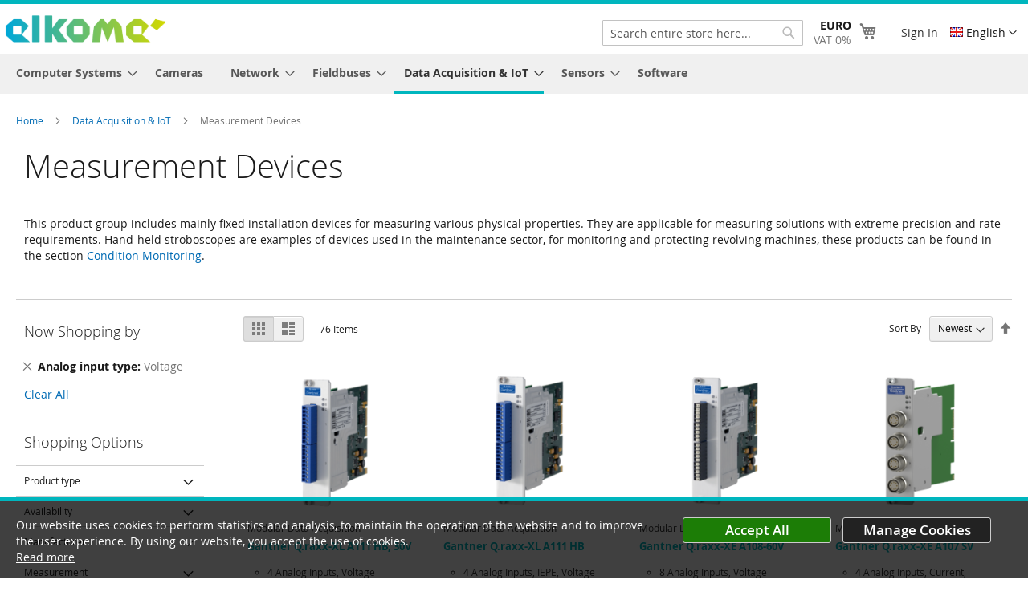

--- FILE ---
content_type: text/html; charset=UTF-8
request_url: https://shop.elkome.com/en/data-acquisition-and-iot/measurement-devices/jannite_1
body_size: 37443
content:


<!doctype html>
<html lang="en">
    <head >
        <script>
    var LOCALE = 'en\u002DUS';
    var BASE_URL = 'https\u003A\u002F\u002Fshop.elkome.com\u002Fen\u002F';
    var require = {
        'baseUrl': 'https\u003A\u002F\u002Fshop.elkome.com\u002Fstatic\u002Fversion1765380237\u002Ffrontend\u002FElkome\u002Fluma_child\u002Fen_US'
    };</script>        <meta charset="utf-8"/>
<meta name="title" content="Measurement Devices"/>
<meta name="description" content="This product group includes mainly fixed installation devices for measuring various physical properties. They are applicable for measuring solutions with extreme precision and rate requirements, and for monitoring and protecting revolving machines. Hand-held vibration analyzers and stroboscopes are examples of devices used in the maintenance sector. "/>
<meta name="keywords" content="venymäliuskamittaus, lämpötilamittaus, lämpötilan mittaus, tärinän mittaus, tärinämittaus, värähtelymittaus, voiman mittaus, venymän mittaus, paineen mittaus, ohjelmoitavat anturitulot"/>
<meta name="robots" content="NOINDEX, FOLLOW"/>
<meta name="viewport" content="width=device-width, initial-scale=1"/>
<meta name="format-detection" content="telephone=no"/>
<title>Measurement Devices</title>
<link  rel="stylesheet" type="text/css"  media="all" href="https://shop.elkome.com/static/version1765380237/frontend/Elkome/luma_child/en_US/mage/calendar.css" />
<link  rel="stylesheet" type="text/css"  media="all" href="https://shop.elkome.com/static/version1765380237/frontend/Elkome/luma_child/en_US/css/styles-m.css" />
<link  rel="stylesheet" type="text/css"  media="all" href="https://shop.elkome.com/static/version1765380237/frontend/Elkome/luma_child/en_US/css/jet_custom.css" />
<link  rel="stylesheet" type="text/css"  media="all" href="https://shop.elkome.com/static/version1765380237/frontend/Elkome/luma_child/en_US/css/jet_newheader.css" />
<link  rel="stylesheet" type="text/css"  media="all" href="https://shop.elkome.com/static/version1765380237/frontend/Elkome/luma_child/en_US/Elkome_SubCategories/css/style.css" />
<link  rel="stylesheet" type="text/css"  media="all" href="https://shop.elkome.com/static/version1765380237/frontend/Elkome/luma_child/en_US/MageWorx_Downloads/attachment.css" />
<link  rel="stylesheet" type="text/css"  media="screen and (min-width: 768px)" href="https://shop.elkome.com/static/version1765380237/frontend/Elkome/luma_child/en_US/css/styles-l.css" />
<link  rel="stylesheet" type="text/css"  media="print" href="https://shop.elkome.com/static/version1765380237/frontend/Elkome/luma_child/en_US/css/print.css" />
<link  rel="stylesheet" type="text/css"  media="all" href="https://use.fontawesome.com/releases/v5.12.1/css/all.css" />
<script  type="text/javascript"  src="https://shop.elkome.com/static/version1765380237/frontend/Elkome/luma_child/en_US/requirejs/require.js"></script>
<script  type="text/javascript"  src="https://shop.elkome.com/static/version1765380237/frontend/Elkome/luma_child/en_US/mage/requirejs/mixins.js"></script>
<script  type="text/javascript"  src="https://shop.elkome.com/static/version1765380237/frontend/Elkome/luma_child/en_US/requirejs-config.js"></script>
<script  type="text/javascript"  src="https://shop.elkome.com/static/version1765380237/frontend/Elkome/luma_child/en_US/mage/polyfill.js"></script>
<script  type="text/javascript"  src="https://shop.elkome.com/static/version1765380237/frontend/Elkome/luma_child/en_US/Elkome_SubCategories/js/script.js"></script>
<script  type="text/javascript"  fetchpriority="low" src="https://shop.elkome.com/static/version1765380237/frontend/Elkome/luma_child/en_US/js/jet_custom.js"></script>
<script  type="text/javascript"  rel="preload" as="script" fetchpriority="high" src="https://shop.elkome.com/static/version1765380237/frontend/Elkome/luma_child/en_US/mage/menu.js"></script>
<link rel="preload" as="font" crossorigin="anonymous" href="https://shop.elkome.com/static/version1765380237/frontend/Elkome/luma_child/en_US/fonts/opensans/light/opensans-300.woff2" />
<link rel="preload" as="font" crossorigin="anonymous" href="https://shop.elkome.com/static/version1765380237/frontend/Elkome/luma_child/en_US/fonts/opensans/regular/opensans-400.woff2" />
<link rel="preload" as="font" crossorigin="anonymous" href="https://shop.elkome.com/static/version1765380237/frontend/Elkome/luma_child/en_US/fonts/opensans/semibold/opensans-600.woff2" />
<link rel="preload" as="font" crossorigin="anonymous" href="https://shop.elkome.com/static/version1765380237/frontend/Elkome/luma_child/en_US/fonts/opensans/bold/opensans-700.woff2" />
<link rel="preload" as="font" crossorigin="anonymous" href="https://shop.elkome.com/static/version1765380237/frontend/Elkome/luma_child/en_US/fonts/Luma-Icons.woff2" />
<link  rel="canonical" href="https://shop.elkome.com/en/data-acquisition-and-iot/measurement-devices" />
<link  rel="icon" type="image/x-icon" href="https://shop.elkome.com/media/favicon/stores/1/favicon_128_white_circle_dark.png" />
<link  rel="shortcut icon" type="image/x-icon" href="https://shop.elkome.com/media/favicon/stores/1/favicon_128_white_circle_dark.png" />
<!-- Google site verification for Merchant Center -->
<meta name="google-site-verification" content="ouuIXG1-G27axEdLD3jNc7-pzz6ihXs6ZXYOGNXeH3I" />

<!-- Start of HubSpot Embed Code -->
<script type="text/javascript" id="hs-script-loader" async defer src="//js-eu1.hs-scripts.com/26727767.js"></script>        <!-- BEGIN GOOGLE ANALYTICS CODE -->
<script type="text/x-magento-init">
{
    "*": {
        "Magento_GoogleAnalytics/js/google-analytics": {
            "isCookieRestrictionModeEnabled": 0,
            "currentWebsite": 1,
            "cookieName": "user_allowed_save_cookie",
            "ordersTrackingData": [],
            "pageTrackingData": {"optPageUrl":"","isAnonymizedIpActive":false,"accountId":"UA-44274538-5"}        }
    }
}
</script>
<!-- END GOOGLE ANALYTICS CODE -->
    <script type="text/x-magento-init">
        {
            "*": {
                "Magento_PageCache/js/form-key-provider": {
                    "isPaginationCacheEnabled":
                        0                }
            }
        }
    </script>
    <style>.mst-nav__horizontal-bar {display:none}.mst-nav__label .mst-nav__label-item._highlight a{color: #b81e2b;}.navigation-horizontal .block-actions.filter-actions {display: none;} /* Display filters rules - begin */.sidebar .filter-options .filter-options-item[data-nav-position=horizontal] {display:none;}/* Display filters rules - end */</style>
    </head>
    <body data-container="body"
          data-mage-init='{"loaderAjax": {}, "loader": { "icon": "https://shop.elkome.com/static/version1765380237/frontend/Elkome/luma_child/en_US/images/loader-2.gif"}}'
        id="html-body" class="page-with-filter page-products categorypath-data-acquisition-and-iot-measurement-devices category-measurement-devices mst-nav__theme-magento-blank mst-nav__theme-magento-luma mst-nav__theme-elkome-luma-child catalog-category-view page-layout-2columns-left">
        
<script type="text/x-magento-init">
    {
        "*": {
            "Magento_PageBuilder/js/widget-initializer": {
                "config": {"[data-content-type=\"slider\"][data-appearance=\"default\"]":{"Magento_PageBuilder\/js\/content-type\/slider\/appearance\/default\/widget":false},"[data-content-type=\"map\"]":{"Magento_PageBuilder\/js\/content-type\/map\/appearance\/default\/widget":false},"[data-content-type=\"row\"]":{"Magento_PageBuilder\/js\/content-type\/row\/appearance\/default\/widget":false},"[data-content-type=\"tabs\"]":{"Magento_PageBuilder\/js\/content-type\/tabs\/appearance\/default\/widget":false},"[data-content-type=\"slide\"]":{"Magento_PageBuilder\/js\/content-type\/slide\/appearance\/default\/widget":{"buttonSelector":".pagebuilder-slide-button","showOverlay":"hover","dataRole":"slide"}},"[data-content-type=\"banner\"]":{"Magento_PageBuilder\/js\/content-type\/banner\/appearance\/default\/widget":{"buttonSelector":".pagebuilder-banner-button","showOverlay":"hover","dataRole":"banner"}},"[data-content-type=\"buttons\"]":{"Magento_PageBuilder\/js\/content-type\/buttons\/appearance\/inline\/widget":false},"[data-content-type=\"products\"][data-appearance=\"carousel\"]":{"Magento_PageBuilder\/js\/content-type\/products\/appearance\/carousel\/widget":false}},
                "breakpoints": {"desktop":{"label":"Desktop","stage":true,"default":true,"class":"desktop-switcher","icon":"Magento_PageBuilder::css\/images\/switcher\/switcher-desktop.svg","conditions":{"min-width":"1024px"},"options":{"products":{"default":{"slidesToShow":"5"}}}},"tablet":{"conditions":{"max-width":"1024px","min-width":"768px"},"options":{"products":{"default":{"slidesToShow":"4"},"continuous":{"slidesToShow":"3"}}}},"mobile":{"label":"Mobile","stage":true,"class":"mobile-switcher","icon":"Magento_PageBuilder::css\/images\/switcher\/switcher-mobile.svg","media":"only screen and (max-width: 768px)","conditions":{"max-width":"768px","min-width":"640px"},"options":{"products":{"default":{"slidesToShow":"3"}}}},"mobile-small":{"conditions":{"max-width":"640px"},"options":{"products":{"default":{"slidesToShow":"2"},"continuous":{"slidesToShow":"1"}}}}}            }
        }
    }
</script>

<div class="cookie-status-message" id="cookie-status">
    The store will not work correctly in the case when cookies are disabled.</div>
<script type="text&#x2F;javascript">document.querySelector("#cookie-status").style.display = "none";</script>
<script type="text/x-magento-init">
    {
        "*": {
            "cookieStatus": {}
        }
    }
</script>

<script type="text/x-magento-init">
    {
        "*": {
            "mage/cookies": {
                "expires": null,
                "path": "\u002F",
                "domain": ".shop.elkome.com",
                "secure": true,
                "lifetime": "259200"
            }
        }
    }
</script>
    <noscript>
        <div class="message global noscript">
            <div class="content">
                <p>
                    <strong>JavaScript seems to be disabled in your browser.</strong>
                    <span>
                        For the best experience on our site, be sure to turn on Javascript in your browser.                    </span>
                </p>
            </div>
        </div>
    </noscript>

<script>
    window.cookiesConfig = window.cookiesConfig || {};
    window.cookiesConfig.secure = true;
</script><script>    require.config({
        map: {
            '*': {
                wysiwygAdapter: 'mage/adminhtml/wysiwyg/tiny_mce/tinymce5Adapter'
            }
        }
    });</script><script>    require.config({
        paths: {
            googleMaps: 'https\u003A\u002F\u002Fmaps.googleapis.com\u002Fmaps\u002Fapi\u002Fjs\u003Fv\u003D3\u0026key\u003D'
        },
        config: {
            'Magento_PageBuilder/js/utils/map': {
                style: '',
            },
            'Magento_PageBuilder/js/content-type/map/preview': {
                apiKey: '',
                apiKeyErrorMessage: 'You\u0020must\u0020provide\u0020a\u0020valid\u0020\u003Ca\u0020href\u003D\u0027https\u003A\u002F\u002Fshop.elkome.com\u002Fen\u002Fadminhtml\u002Fsystem_config\u002Fedit\u002Fsection\u002Fcms\u002F\u0023cms_pagebuilder\u0027\u0020target\u003D\u0027_blank\u0027\u003EGoogle\u0020Maps\u0020API\u0020key\u003C\u002Fa\u003E\u0020to\u0020use\u0020a\u0020map.'
            },
            'Magento_PageBuilder/js/form/element/map': {
                apiKey: '',
                apiKeyErrorMessage: 'You\u0020must\u0020provide\u0020a\u0020valid\u0020\u003Ca\u0020href\u003D\u0027https\u003A\u002F\u002Fshop.elkome.com\u002Fen\u002Fadminhtml\u002Fsystem_config\u002Fedit\u002Fsection\u002Fcms\u002F\u0023cms_pagebuilder\u0027\u0020target\u003D\u0027_blank\u0027\u003EGoogle\u0020Maps\u0020API\u0020key\u003C\u002Fa\u003E\u0020to\u0020use\u0020a\u0020map.'
            },
        }
    });</script><script>
    require.config({
        shim: {
            'Magento_PageBuilder/js/utils/map': {
                deps: ['googleMaps']
            }
        }
    });</script>
    <div id="jet-cookie-template" class="jet-cookie-template">
        <div id="jet-cookie-wrapper">
            
            <div id="jet-cookie-notice">
                <span class="cookietext">
                    Our website uses cookies to perform statistics and analysis, to maintain the operation of the website and to improve the user experience. By using our website, you accept the use of cookies.                </span>
                <br />
                <span class="moreinfo">
                    <a href="https://elkome.com/en/privacy-policy" class="cookiemoreinfolink" target="_blank" rel="noopener">
                        <span class="cookiemoreinfotext">
                            Read more                        </span>
                    </a>
                </span>
            </div>
            
            <div id="jet-cookie-notice-buttons">
                <button id="cookieHideLink" class="jet-cookie-green">Accept All</button>
                <button id="cookieEditLink" class="jet-cookie-black">Manage Cookies</button>
            </div>
        </div>
        <div id="jet-cookie-preferences">
            <div class="jet-cookie-preferences-module">
                <button id="jet-cookie-preferences-closeButton">✕</button>
                <div class="jet-cookie-preferences-module-content">
                    <div>
                        <h2>Manage cookie preferences</h2>
                    </div>
                    <div class="jet-cookie-preferences-module-content-full">
                        <p>
                            Cookies are small text files placed on your device to store data so web servers can use it later. Elkome and our third-party partners use cookies to remember your preferences and settings, help you sign in, show you personalized ads, and analyze how well our website is working. For more info, see our <a href="https://elkome.com/en/privacy-policy" target="_blank" rel="noopener">Privacy Policy&#8599;</a>.                        </p>
                        <div class="jet-cookie-preferences-module-content-full-wp">
                            <div class="jet-cookie-preferences-module-content-full-wp-single">
                                <h3>Required</h3>
                                <p>We use required cookies to perform essential website functions. For example, they&#039;re used to log you in, save your language preferences, provide a shopping cart experience, improve performance, route traffic between web servers, detect the size of your screen, determine page load times, improve user experience, and for audience measurement. These cookies are necessary for our website to work.</p>
                            </div>
                            <div class="jet-cookie-preferences-module-content-full-wp-single">
                                <h3>Statistics</h3>
                                <p>These cookies collect information about how you use a website, like which pages you visited and which links you clicked on. None of this information can be used to identify you. It is all aggregated and, therefore, anonymized. Their sole purpose is to improve website functions.</p>
                                <div>
                                    <div class="jet-cookie-preferences-module-content-full-wp-single-select jet-pointer">
                                        <input type="radio" id="jet_cookie_input_a1" name="jet_cookie_input_a" value="accept" class="jet-pointer">
                                        <label for="jet_cookie_input_a1" class="jet-pointer">Accept</label>
                                    </div>
                                    <div class="jet-cookie-preferences-module-content-full-wp-single-select jet-pointer">
                                        <input type="radio" id="jet_cookie_input_a2" name="jet_cookie_input_a" value="reject" class="jet-pointer">
                                        <label for="jet_cookie_input_a2" class="jet-pointer">Reject</label>
                                    </div>
                                </div>
                            </div>
                            <div class="jet-cookie-preferences-module-content-full-wp-single">
                                <h3>Marketing</h3>
                                <p>Marketing cookies track your online activity to help advertisers deliver more relevant advertising or to limit how many times you see an ad. They do not store directly personal information, but are based on uniquely identifying your browser and internet device. If you do not allow these cookies, you will experience less targeted advertising.</p>
                                <div>
                                    <div class="jet-cookie-preferences-module-content-full-wp-single-select jet-pointer">
                                        <input type="radio" id="jet_cookie_input_b1" name="jet_cookie_input_b" value="accept" class="jet-pointer">
                                        <label for="jet_cookie_input_b1" class="jet-pointer">Accept</label>
                                    </div>
                                    <div class="jet-cookie-preferences-module-content-full-wp-single-select jet-pointer">
                                        <input type="radio" id="jet_cookie_input_b2" name="jet_cookie_input_b" value="reject" class="jet-pointer">
                                        <label for="jet_cookie_input_b2" class="jet-pointer">Reject</label>
                                    </div>
                                </div>
                            </div>
                        </div>
                    </div>
                    <div class="jet-cookie-preferences-module-content-buttonsDiv">
                        <button class="jet-cookie-green" id="cookieAcceptAll">Accept All</button>
                        <button class="jet-cookie-black" id="cookieAcceptSelected">Accept Selected</button>
                        <button class="jet-cookie-red" id="cookieRejectAll">Reject Optional</button>
                    </div>
                </div>
            </div>
        </div>
    </div>
    
        <script type="text/javascript">
        require([
            'jquery',
            'mage/cookies'
        ], function ($) {
            $(document).ready(function () {
                var cookieLifeTime = 1095; // 3 years
                
                if ($.cookie('jet_cookie') == null) {
                    $('#jet-cookie-template').show();
                }
                
                $('#cookieHideLink').on('click', function (event) {
                    event.preventDefault();
                    $('#jet-cookie-template').hide();
                    $.cookieStorage.setExpires(cookieLifeTime).set('jet_cookie', 'true'); // Set Cookie Value for X days
                });
                
                $('#cookieEditLink').on('click', function (event) {
                    event.preventDefault();
                    $('#jet-cookie-preferences').show();
                });
                
                $('#cookieAcceptAll').on('click', function (event) {
                    event.preventDefault();
                    $('#jet-cookie-preferences').hide();
                    $('#jet-cookie-template').hide();
                    $.cookieStorage.setExpires(cookieLifeTime).set('jet_cookie', 'true');
                });
                
                $('#cookieAcceptSelected').on('click', function (event) {
                    event.preventDefault();
                    var statisticsChecked = $("#jet_cookie_input_a1").is(':checked');
                    var marketingChecked = $("#jet_cookie_input_b1").is(':checked');
                    
                    $('#jet-cookie-preferences').hide();
                    $('#jet-cookie-template').hide();
                    
                    if(statisticsChecked){
                        if(marketingChecked) {
                            $.cookieStorage.setExpires(cookieLifeTime).set('jet_cookie', 'true');
                        } else {
                            $.cookieStorage.setExpires(cookieLifeTime).set('jet_cookie', '2');
                        }
                    } else {
                        if(marketingChecked) {
                            $.cookieStorage.setExpires(cookieLifeTime).set('jet_cookie', '3');
                        } else {
                            $.cookieStorage.setExpires(cookieLifeTime).set('jet_cookie', '1');
                        }
                    }
                });
                
                $('#cookieRejectAll').on('click', function (event) {
                    event.preventDefault();
                    $('#jet-cookie-preferences').hide();
                    $('#jet-cookie-template').hide();
                    $.cookieStorage.setExpires(cookieLifeTime).set('jet_cookie', '1');
                });
                
                $('#jet-cookie-preferences-closeButton').on('click', function(event) {
                    $('#jet-cookie-preferences').hide();
                });
    
            });
        });
    </script>

    <script nonce="c2xpNnhmdHU1OGFjbThpaHV6cng3MXp2NnExZGs0a3k=">
        require([
                'jquery',
                'Mirasvit_SearchAutocomplete/js/autocomplete',
                'Mirasvit_SearchAutocomplete/js/typeahead'
            ], function ($, autocomplete, typeahead) {
                const selector = 'input#search, input#mobile_search, .minisearch input[type="text"]';

                $(document).ready(function () {
                    $('#search_mini_form').prop("minSearchLength", 10000);

                    const $input = $(selector);

                    $input.each(function (index, searchInput) {
                                                new autocomplete($(searchInput)).init({"query":"","priceFormat":{"pattern":"\u20ac%s","precision":2,"requiredPrecision":2,"decimalSymbol":".","groupSymbol":",","groupLength":3,"integerRequired":false},"minSearchLength":3,"url":"https:\/\/shop.elkome.com\/en\/searchautocomplete\/ajax\/suggest\/","storeId":"1","delay":300,"isAjaxCartButton":false,"isShowCartButton":false,"isShowImage":true,"isShowPrice":true,"isShowSku":true,"isShowRating":false,"isShowDescription":true,"isShowStockStatus":false,"layout":"1column","popularTitle":"Popular Searches","popularSearches":["Industrial Computer","Touch Display","Video Wall","Remote Access","Mobile Router","Data Acquisition","Datalogger","LoRaWAN","OPC UA","Profinet","Modbus"],"isTypeaheadEnabled":false,"typeaheadUrl":"https:\/\/shop.elkome.com\/en\/searchautocomplete\/ajax\/typeahead\/","minSuggestLength":2,"currency":"EUR","limit":48,"customerGroupId":0,"filterPosition":"disable"});
                    });
                });
            }
        );
    </script>

    
<script id="searchAutocompletePlaceholder" type="text/x-custom-template">
    <div class="mst-searchautocomplete__autocomplete">
        <div class="mst-searchautocomplete__spinner">
            <div class="spinner-item spinner-item-1"></div>
            <div class="spinner-item spinner-item-2"></div>
            <div class="spinner-item spinner-item-3"></div>
            <div class="spinner-item spinner-item-4"></div>
        </div>

        <div class="mst-searchautocomplete__close">&times;</div>
    </div>
</script>

<script id="searchAutocompleteWrapper" type="text/x-custom-template">
    <div class="mst-searchautocomplete__wrapper">
        <div data-bind="visible: result().noResults == false">
            <div data-bind="foreach: { data: result().indexes, as: 'index' }">
                <div data-bind="visible: index.totalItems, attr: {class: 'mst-searchautocomplete__index ' + index.identifier}">
                    <div class="mst-searchautocomplete__index-title">
                        <span data-bind="text: index.title"></span>
                        <span data-bind="visible: index.isShowTotals">
                            (<span data-bind="text: index.totalItems"></span>)
                        </span>
                    </div>

                    <ul data-bind="foreach: { data: index.items, as: 'item' }">
                        <li data-bind="
                            template: { name: index.identifier, data: item },
                            attr: {class: 'mst-searchautocomplete__item ' + index.identifier},
                            event: { mouseover: $parents[1].onMouseOver, mouseout: $parents[1].onMouseOut, mousedown: $parents[1].onClick },
                            css: {_active: $data.isActive}">
                        </li>
                    </ul>
                </div>
            </div>

            <div class="mst-searchautocomplete__show-all" data-bind="visible: result().urlAll && result().totalItems > 0">
                <a data-bind="attr: { href: result().urlAll }">
                    <span data-bind="text: result().textAll"></span>
                </a>
            </div>
        </div>

        <div class="mst-searchautocomplete__empty-result" data-bind="visible: result().noResults == true && !loading()">
            <span data-bind="text: result().textEmpty"></span>
        </div>
    </div>
</script>

<script id="popular" type="text/x-custom-template">
    <a class="title" data-bind="text: query"></a>
</script>

<script id="magento_search_query" type="text/x-custom-template">
    <a class="title" data-bind="text: query_text, attr: {href: url}, highlight"></a> <span class="num_results" data-bind="text: num_results"></span>
</script>

<script id="magento_catalog_product" type="text/x-custom-template">
    <!-- ko if: (imageUrl && $parents[2].config.isShowImage) -->
    <a rel="noreferrer" data-bind="attr: {href: url}">
        <div class="mst-product-image-wrapper"><img data-bind="attr: {src: imageUrl}"/></div>
    </a>
    <!-- /ko -->

    <div class="meta">
        <div class="title">
                        <a rel="noreferrer" data-bind="attr: {href: url}">
                <!-- ko if: manufacturer -->
                <span class="manufacturer" data-bind="text: manufacturer, highlight"></span>
                <!-- /ko -->
                <!-- ko if: (sku && $parents[2].config.isShowSku) -->
                <span class="sku" data-bind="text: sku, highlight"></span>
                <!-- /ko -->
            </a>
            
            <div class="name" data-bind="text: name, highlight"></div>
                    </div>

        <!-- ko if: (description && $parents[2].config.isShowDescription) -->
        <div class="description" data-bind="text: description, highlight"></div>
        <!-- /ko -->

        <!-- ko if: (rating && $parents[2].config.isShowRating) -->
        <div>
            <div class="rating-summary">
                <div class="rating-result">
                    <span data-bind="style: { width: rating + '%' }"></span>
                </div>
            </div>
        </div>
        <!-- /ko -->

        <!-- ko if: (stockStatus && $parents[2].config.isShowStockStatus) -->
        <span class="stock_status" data-bind="text: stockStatus, processStockStatus"></span>
        <!-- /ko -->

        <!-- ko if: (addToCartUrl && $parents[2].config.isShowCartButton) -->
        <div class="to-cart">
            <a class="action primary mst__add_to_cart" data-bind="attr: { _href: addToCartUrl }">
                <span>Add To Cart</span>
            </a>
        </div>
        <!-- /ko -->
    </div>

    <!-- ko if: (price && $parents[2].config.isShowPrice && !ask_offer) -->
    <div class="store">
        <div data-bind="html: price" class="price"></div>
    </div>
    <!-- /ko -->
</script>

<script id="magento_catalog_categoryproduct" type="text/x-custom-template">
    <a class="title" data-bind="text: name, attr: {href: url}, highlight"></a>
</script>

<script id="magento_catalog_category" type="text/x-custom-template">
    <a class="title" data-bind="text: name, attr: {href: url}, highlight"></a>
</script>

<script id="magento_cms_page" type="text/x-custom-template">
    <a class="title" data-bind="text: name, attr: {href: url}, highlight"></a>
</script>

<script id="magento_catalog_attribute" type="text/x-custom-template">
    <a class="title" data-bind="text: name, attr: {href: url}, highlight"></a>
</script>

<script id="magento_catalog_attribute_2" type="text/x-custom-template">
    <a class="title" data-bind="text: name, attr: {href: url}, highlight"></a>
</script>

<script id="magento_catalog_attribute_3" type="text/x-custom-template">
    <a class="title" data-bind="text: name, attr: {href: url}, highlight"></a>
</script>

<script id="magento_catalog_attribute_4" type="text/x-custom-template">
    <a class="title" data-bind="text: name, attr: {href: url}, highlight"></a>
</script>

<script id="magento_catalog_attribute_5" type="text/x-custom-template">
    <a class="title" data-bind="text: name, attr: {href: url}, highlight"></a>
</script>

<script id="mirasvit_kb_article" type="text/x-custom-template">
    <a class="title" data-bind="text: name, attr: {href: url}, highlight"></a>
</script>

<script id="external_wordpress_post" type="text/x-custom-template">
    <a class="title" data-bind="text: name, attr: {href: url}, highlight"></a>
</script>

<script id="amasty_blog_post" type="text/x-custom-template">
    <a class="title" data-bind="text: name, attr: {href: url}, highlight"></a>
</script>

<script id="amasty_faq_question" type="text/x-custom-template">
    <a class="title" data-bind="text: name, attr: {href: url}, highlight"></a>
</script>

<script id="magefan_blog_post" type="text/x-custom-template">
    <a class="title" data-bind="text: name, attr: {href: url}, highlight"></a>
</script>

<script id="mageplaza_blog_post" type="text/x-custom-template">
    <a class="title" data-bind="text: name, attr: {href: url}, highlight"></a>
</script>

<script id="aheadworks_blog_post" type="text/x-custom-template">
    <a class="title" data-bind="text: name, attr: {href: url}, highlight"></a>
</script>

<script id="mirasvit_blog_post" type="text/x-custom-template">
    <a class="title" data-bind="text: name, attr: {href: url}, highlight"></a>
</script>

<script id="mirasvit_gry_registry" type="text/x-custom-template">
    <a class="title" data-bind="text: title, attr: {href: url}, highlight"></a>
    <p data-bind="text: name, highlight"></p>
</script>

<script id="ves_blog_post" type="text/x-custom-template">
    <a class="title" data-bind="text: name, attr: {href: url}, highlight"></a>
</script>

<script id="fishpig_glossary_word" type="text/x-custom-template">
    <a class="title" data-bind="text: name, attr: {href: url}, highlight"></a>
</script>

<script id="blackbird_contentmanager_content" type="text/x-custom-template">
    <a class="title" data-bind="text: name, attr: {href: url}, highlight"></a>
</script>

<script id="mirasvit_brand_page" type="text/x-custom-template">
    <a class="title" data-bind="text: name, attr: {href: url}, highlight"></a>
</script>

    <style nonce="c2xpNnhmdHU1OGFjbThpaHV6cng3MXp2NnExZGs0a3k=">.mst-searchautocomplete__item.magento_catalog_product .title .sku,  .mst-searchautocomplete__item.magento_catalog_product .title .manufacturer {
    font-weight: bold;
    color: var(--elkomeTurquoise);
}
.mst-searchautocomplete__highlight {
    background: #ffff00;
    font-weight: unset;
    color: unset;
}
.mst-searchautocomplete__autocomplete {
    border-top-color: var(--elkomeTurquoise);
}
.mst-searchautocomplete__item.magento_catalog_product .description {
    height: unset;
    display: -webkit-box;
    -webkit-box-orient: vertical;
    -moz-box-orient: vertical;
    -ms-box-orient: vertical;
    box-orient: vertical;
    -webkit-line-clamp: 3;
    -moz-line-clamp: 3;
    -ms-line-clamp: 3;
    line-clamp: 3;
}

@media screen and (min-width: 768px) {
    .mst-searchautocomplete__autocomplete {
        min-width: 440px;
    }
}

@media screen and (min-width: 850px) {
    .mst-searchautocomplete__autocomplete {
        min-width: 520px;
    }
}

.mst-nav__label .mst-nav__label-item._mode-checkbox input[type=&quot;checkbox&quot;]:checked:before, .mst-nav__label .mst-nav__label-item._mode-checkbox input[type=&quot;checkbox&quot;][checked=true]:before {
    background: var(--elkomeTurquoise);
    width: 0.65em;
    height: 0.65em;
    margin: 0.1em;
}

.mst-nav__sizeLimiter {
    display: block;
    margin-bottom: 5px;
}

.mst-searchautocomplete__autocomplete .mst-searchautocomplete__show-all {
    position: relative;
}</style>
<div class="widget block block-static-block">
    </div>
<div class="page-wrapper"><header class="page-header"><div class="header content"><span data-action="toggle-nav" class="action nav-toggle"><span>Toggle Nav</span></span>
<a
    class="logo"
    href="https://shop.elkome.com/en/"
    title="Elkome&#x20;Oy"
    aria-label="store logo">
    <img src="https://shop.elkome.com/media/logo/stores/1/Elkome_logo_RGB_550x135.png"
         title="Elkome&#x20;Oy"
         alt="Elkome&#x20;Oy"
            width="220"            height="54"    />
</a>
            <div class="switcher language switcher-language" data-ui-id="language-switcher" id="switcher-language">
        <strong class="label switcher-label"><span>Language</span></strong>
        <div class="actions dropdown options switcher-options">
            <div class="action toggle switcher-trigger"
                 id="switcher-language-trigger"
                 data-mage-init='{"dropdown":{}}'
                 data-toggle="dropdown"
                 data-trigger-keypress-button="true">
                <!-- Debug 0-03 -->
                <div class="jet-add-flag">
                                            <img class="jet-flags" src="/pub/media/flags/en.png" max-width="16" max-height="12" alt="en-flag">
                                    </div>
                <strong class="view-en">
                    <span>English</span>
                </strong>
            </div>
            <ul class="dropdown switcher-dropdown"
                data-target="dropdown">
                                                            <li class="view-fi switcher-option">
                            <a href="https://shop.elkome.com/en/stores/store/redirect/___store/fi/___from_store/en/uenc/aHR0cHM6Ly9zaG9wLmVsa29tZS5jb20vZmkvZGF0YS1hY3F1aXNpdGlvbi1hbmQtaW90L21lYXN1cmVtZW50LWRldmljZXMvamFubml0ZV8x/">
                                <div class="jet-add-flag">
                                                                            <img class="jet-flags" src="/pub/media/flags/fi.png" max-width="16" max-height="12" alt="fi-flag">
                                                                    </div>
                                Suomi                            </a>
                        </li>
                                                                                    </ul>
        </div>
    </div>
<ul class="header links">    <li class="greet welcome" data-bind="scope: 'customer'">
        <!-- ko if: customer().fullname  -->
        <span class="logged-in"
              data-bind="text: new String('%1').replace('%1', customer().fullname)">
        </span>
        <!-- /ko -->
        <!-- ko ifnot: customer().fullname  -->
        <span class="not-logged-in"
              data-bind='html:""'></span>
                <!-- /ko -->
    </li>
    <script type="text/x-magento-init">
    {
        "*": {
            "Magento_Ui/js/core/app": {
                "components": {
                    "customer": {
                        "component": "Magento_Customer/js/view/customer"
                    }
                }
            }
        }
    }
    </script>

<!-- Google Tag Manager -->
<script>(function(w,d,s,l,i){w[l]=w[l]||[];w[l].push({'gtm.start':
new Date().getTime(),event:'gtm.js'});var f=d.getElementsByTagName(s)[0],
j=d.createElement(s),dl=l!='dataLayer'?'&l='+l:'';j.async=true;j.src=
'https://www.googletagmanager.com/gtm.js?id='+i+dl;f.parentNode.insertBefore(j,f);
})(window,document,'script','dataLayer','GTM-598H782');</script>
<!-- End Google Tag Manager --><li class="link authorization-link" data-label="or">
    <a href="https://shop.elkome.com/en/customer/account/login/referer/aHR0cHM6Ly9zaG9wLmVsa29tZS5jb20vZW4vY2F0YWxvZy9jYXRlZ29yeS92aWV3L2lkLzQwL2FuYWxvZ19pbnB1dF90eXBlLzE0NDc1Lw%2C%2C/"        >Sign In</a>
</li>
</ul>
<div data-block="minicart" class="minicart-wrapper">
    <a class="action showcart" href="https://shop.elkome.com/en/checkout/cart/"
       data-bind="scope: 'minicart_content'">
        <span class="text">My Cart</span>
        <span class="counter qty empty"
              data-bind="css: { empty: !!getCartParam('summary_count') == false && !isLoading() },
               blockLoader: isLoading">
            <span class="counter-number">
                <!-- ko if: getCartParam('summary_count') -->
                <!-- ko text: getCartParam('summary_count').toLocaleString(window.LOCALE) --><!-- /ko -->
                <!-- /ko -->
            </span>
            <span class="counter-label">
            <!-- ko if: getCartParam('summary_count') -->
                <!-- ko text: getCartParam('summary_count').toLocaleString(window.LOCALE) --><!-- /ko -->
                <!-- ko i18n: 'items' --><!-- /ko -->
            <!-- /ko -->
            </span>
        </span>
    </a>
    
    <div class="jet_minicart_addon">
        <div class="jet_minicart_addon_upper">
            <span>EURO</span>
        </div>
        <div class="jet_minicart_addon_lower">
            <span>VAT 0%</span>
        </div>
    </div>
    
            <div class="block block-minicart"
             data-role="dropdownDialog"
             data-mage-init='{"dropdownDialog":{
                "appendTo":"[data-block=minicart]",
                "triggerTarget":".showcart",
                "timeout": "2000",
                "closeOnMouseLeave": false,
                "closeOnEscape": true,
                "triggerClass":"active",
                "parentClass":"active",
                "buttons":[]}}'>
            <div id="minicart-content-wrapper" data-bind="scope: 'minicart_content'">
                <!-- ko template: getTemplate() --><!-- /ko -->
            </div>
                    </div>
        <script>window.checkout = {"shoppingCartUrl":"https:\/\/shop.elkome.com\/en\/checkout\/cart\/","checkoutUrl":"https:\/\/shop.elkome.com\/en\/checkout\/","updateItemQtyUrl":"https:\/\/shop.elkome.com\/en\/checkout\/sidebar\/updateItemQty\/","removeItemUrl":"https:\/\/shop.elkome.com\/en\/checkout\/sidebar\/removeItem\/","imageTemplate":"Magento_Catalog\/product\/image_with_borders","baseUrl":"https:\/\/shop.elkome.com\/en\/","minicartMaxItemsVisible":5,"websiteId":"1","maxItemsToDisplay":10,"storeId":"1","storeGroupId":"1","customerLoginUrl":"https:\/\/shop.elkome.com\/en\/customer\/account\/login\/referer\/aHR0cHM6Ly9zaG9wLmVsa29tZS5jb20vZW4vY2F0YWxvZy9jYXRlZ29yeS92aWV3L2lkLzQwL2FuYWxvZ19pbnB1dF90eXBlLzE0NDc1Lw%2C%2C\/","isRedirectRequired":false,"autocomplete":"off","agreementIds":["3"],"captcha":{"user_login":{"isCaseSensitive":false,"imageHeight":50,"imageSrc":"","refreshUrl":"https:\/\/shop.elkome.com\/en\/captcha\/refresh\/","isRequired":false,"timestamp":1767693539}}}</script>    <script type="text/x-magento-init">
    {
        "[data-block='minicart']": {
            "Magento_Ui/js/core/app": {"components":{"minicart_content":{"children":{"subtotal.container":{"children":{"subtotal":{"children":{"subtotal.totals":{"config":{"display_cart_subtotal_incl_tax":0,"display_cart_subtotal_excl_tax":1,"template":"Magento_Tax\/checkout\/minicart\/subtotal\/totals"},"children":{"subtotal.totals.msrp":{"component":"Magento_Msrp\/js\/view\/checkout\/minicart\/subtotal\/totals","config":{"displayArea":"minicart-subtotal-hidden","template":"Magento_Msrp\/checkout\/minicart\/subtotal\/totals"}}},"component":"Magento_Tax\/js\/view\/checkout\/minicart\/subtotal\/totals"}},"component":"uiComponent","config":{"template":"Magento_Checkout\/minicart\/subtotal"}}},"component":"uiComponent","config":{"displayArea":"subtotalContainer"}},"item.renderer":{"component":"Magento_Checkout\/js\/view\/cart-item-renderer","config":{"displayArea":"defaultRenderer","template":"Magento_Checkout\/minicart\/item\/default"},"children":{"item.image":{"component":"Magento_Catalog\/js\/view\/image","config":{"template":"Magento_Catalog\/product\/image","displayArea":"itemImage"}},"checkout.cart.item.price.sidebar":{"component":"uiComponent","config":{"template":"Magento_Checkout\/minicart\/item\/price","displayArea":"priceSidebar"}}}},"extra_info":{"component":"uiComponent","config":{"displayArea":"extraInfo"}},"promotion":{"component":"uiComponent","config":{"displayArea":"promotion"}}},"config":{"itemRenderer":{"default":"defaultRenderer","simple":"defaultRenderer","virtual":"defaultRenderer"},"template":"Magento_Checkout\/minicart\/content"},"component":"Magento_Checkout\/js\/view\/minicart"}},"types":[]}        },
        "*": {
            "Magento_Ui/js/block-loader": "https\u003A\u002F\u002Fshop.elkome.com\u002Fstatic\u002Fversion1765380237\u002Ffrontend\u002FElkome\u002Fluma_child\u002Fen_US\u002Fimages\u002Floader\u002D1.gif"
        }
    }
    </script>
</div>
<div class="block block-search">
    <div class="block block-title"><strong>Search</strong></div>
    <div class="block block-content">
        <form class="form minisearch" id="search_mini_form"
              action="https://shop.elkome.com/en/catalogsearch/result/" method="get">
                        <div class="field search">
                <label class="label" for="search" data-role="minisearch-label">
                    <span>Search</span>
                </label>
                <div class="control">
                    <input id="search"
                           data-mage-init='{
                            "quickSearch": {
                                "formSelector": "#search_mini_form",
                                "url": "",
                                "destinationSelector": "#search_autocomplete",
                                "minSearchLength": "3"
                            }
                        }'
                           type="text"
                           name="q"
                           value=""
                           placeholder="Search&#x20;entire&#x20;store&#x20;here..."
                           class="input-text"
                           maxlength="128"
                           role="combobox"
                           aria-haspopup="false"
                           aria-autocomplete="both"
                           autocomplete="off"
                           aria-expanded="false"/>
                    <div id="search_autocomplete" class="search-autocomplete"></div>
                    <div class="nested">
    <a class="action advanced" href="https://shop.elkome.com/en/catalogsearch/advanced/" data-action="advanced-search">
        Advanced Search    </a>
</div>
                </div>
            </div>
            <div class="actions">
                <button type="submit"
                        title="Search"
                        class="action search"
                        aria-label="Search"
                >
                    <span>Search</span>
                </button>
            </div>
        </form>
    </div>
</div>
<ul class="compare wrapper"><li class="item link compare" data-bind="scope: 'compareProducts'" data-role="compare-products-link">
    <a class="action compare no-display" title="Compare&#x20;Products"
       data-bind="attr: {'href': compareProducts().listUrl}, css: {'no-display': !compareProducts().count}"
    >
        Compare Products        <span class="counter qty" data-bind="text: compareProducts().countCaption"></span>
    </a>
</li>
<script type="text/x-magento-init">
{"[data-role=compare-products-link]": {"Magento_Ui/js/core/app": {"components":{"compareProducts":{"component":"Magento_Catalog\/js\/view\/compare-products"}}}}}
</script>
</ul></div></header>    <div class="sections nav-sections">
                <div class="section-items nav-sections-items"
             data-mage-init='{"tabs":{"openedState":"active"}}'>
                                            <div class="section-item-title nav-sections-item-title"
                     data-role="collapsible">
                    <a class="nav-sections-item-switch"
                       data-toggle="switch" href="#store.menu">
                        Menu                    </a>
                </div>
                <div class="section-item-content nav-sections-item-content"
                     id="store.menu"
                     data-role="content">
                    
<nav class="navigation" data-action="navigation">
    <ul data-mage-init='{"menu":{"responsive":true, "expanded":true, "position":{"my":"left top","at":"left bottom"}}}'>
        <li  class="level0 nav-1 category-item first level-top parent"><a href="https://shop.elkome.com/en/computer-systems"  class="level-top" ><span>Computer Systems</span></a><ul class="level0 submenu"><li  class="level1 nav-1-1 category-item first"><a href="https://shop.elkome.com/en/computer-systems/industrial-computers" ><span>Industrial Computers</span></a></li><li  class="level1 nav-1-2 category-item"><a href="https://shop.elkome.com/en/computer-systems/industrial-monitors" ><span>Industrial Monitors</span></a></li><li  class="level1 nav-1-3 category-item"><a href="https://shop.elkome.com/en/computer-systems/all-in-one-computers" ><span>All-in-One Computers</span></a></li><li  class="level1 nav-1-4 category-item"><a href="https://shop.elkome.com/en/computer-systems/handheld-computers" ><span>Handheld Computers</span></a></li><li  class="level1 nav-1-5 category-item"><a href="https://shop.elkome.com/en/computer-systems/portable-computers" ><span>Portable Computers</span></a></li><li  class="level1 nav-1-6 category-item"><a href="https://shop.elkome.com/en/computer-systems/components" ><span>Components</span></a></li><li  class="level1 nav-1-7 category-item"><a href="https://shop.elkome.com/en/computer-systems/rfid-and-barcode" ><span>RFID and Barcode</span></a></li><li  class="level1 nav-1-8 category-item"><a href="https://shop.elkome.com/en/computer-systems/mounting-and-cabinets" ><span>Mounting and Cabinets</span></a></li><li  class="level1 nav-1-9 category-item last"><a href="https://shop.elkome.com/en/computer-systems/keyboards-and-mice" ><span>Keyboards and Mice</span></a></li></ul></li><li  class="level0 nav-2 category-item level-top"><a href="https://shop.elkome.com/en/smartcameras-and-vision-ai"  class="level-top" ><span>Cameras</span></a></li><li  class="level0 nav-3 category-item level-top parent"><a href="https://shop.elkome.com/en/network-devices"  class="level-top" ><span>Network</span></a><ul class="level0 submenu"><li  class="level1 nav-3-1 category-item first"><a href="https://shop.elkome.com/en/network-devices/switches-and-media-converters" ><span>Switches and Media Converters</span></a></li><li  class="level1 nav-3-2 category-item"><a href="https://shop.elkome.com/en/network-devices/remote-access-systems" ><span>Remote Access Systems</span></a></li><li  class="level1 nav-3-3 category-item"><a href="https://shop.elkome.com/en/network-devices/routers" ><span>Routers</span></a></li><li  class="level1 nav-3-4 category-item"><a href="https://shop.elkome.com/en/network-devices/wlan-products" ><span>WLAN Products</span></a></li><li  class="level1 nav-3-5 category-item"><a href="https://shop.elkome.com/en/network-devices/antennas" ><span>Antennas</span></a></li><li  class="level1 nav-3-6 category-item last"><a href="https://shop.elkome.com/en/network-devices/network-analyzers" ><span>Network Analyzers</span></a></li></ul></li><li  class="level0 nav-4 category-item level-top parent"><a href="https://shop.elkome.com/en/industrial-communication"  class="level-top" ><span>Fieldbuses</span></a><ul class="level0 submenu"><li  class="level1 nav-4-1 category-item first"><a href="https://shop.elkome.com/en/industrial-communication/fieldbus-cards" ><span>Fieldbus Cards</span></a></li><li  class="level1 nav-4-2 category-item last"><a href="https://shop.elkome.com/en/industrial-communication/fieldbus-converters" ><span>Fieldbus Converters</span></a></li></ul></li><li  class="level0 nav-5 category-item has-active level-top parent"><a href="https://shop.elkome.com/en/data-acquisition-and-iot"  class="level-top" ><span>Data Acquisition &amp; IoT</span></a><ul class="level0 submenu"><li  class="level1 nav-5-1 category-item first"><a href="https://shop.elkome.com/en/data-acquisition-and-iot/wireless-data-acquisition" ><span>Wireless Data Acquisition</span></a></li><li  class="level1 nav-5-2 category-item active"><a href="https://shop.elkome.com/en/data-acquisition-and-iot/measurement-devices" ><span>Measurement Devices</span></a></li><li  class="level1 nav-5-3 category-item"><a href="https://shop.elkome.com/en/data-acquisition-and-iot/measurement-and-io-cards" ><span>Measurement and IO Cards</span></a></li><li  class="level1 nav-5-4 category-item"><a href="https://shop.elkome.com/en/data-acquisition-and-iot/dataloggers" ><span>Dataloggers</span></a></li><li  class="level1 nav-5-5 category-item last"><a href="https://shop.elkome.com/en/data-acquisition-and-iot/condition-monitoring" ><span>Condition Monitoring</span></a></li></ul></li><li  class="level0 nav-6 category-item level-top parent"><a href="https://shop.elkome.com/en/sensors"  class="level-top" ><span>Sensors</span></a><ul class="level0 submenu"><li  class="level1 nav-6-1 category-item first"><a href="https://shop.elkome.com/en/sensors/distance-measurement" ><span>Distance Measurement</span></a></li><li  class="level1 nav-6-2 category-item"><a href="https://shop.elkome.com/en/sensors/geotechnical-sensors" ><span>Geotechnical Sensors</span></a></li><li  class="level1 nav-6-3 category-item"><a href="https://shop.elkome.com/en/sensors/vibration-sensors" ><span>Vibration Sensors</span></a></li><li  class="level1 nav-6-4 category-item"><a href="https://shop.elkome.com/en/sensors/tilt-sensors" ><span>Tilt Sensors</span></a></li><li  class="level1 nav-6-5 category-item"><a href="https://shop.elkome.com/en/sensors/lvdt-sensors" ><span>LVDT Sensors</span></a></li><li  class="level1 nav-6-6 category-item"><a href="https://shop.elkome.com/en/sensors/temperature-sensors" ><span>Temperature Sensors</span></a></li><li  class="level1 nav-6-7 category-item"><a href="https://shop.elkome.com/en/sensors/microphones" ><span>Microphones</span></a></li><li  class="level1 nav-6-8 category-item"><a href="https://shop.elkome.com/en/sensors/speed-sensors" ><span>Speed Sensors</span></a></li><li  class="level1 nav-6-9 category-item"><a href="https://shop.elkome.com/en/sensors/pressure-sensors" ><span>Pressure Sensors</span></a></li><li  class="level1 nav-6-10 category-item"><a href="https://shop.elkome.com/en/sensors/pyrometers" ><span>Pyrometers</span></a></li><li  class="level1 nav-6-11 category-item"><a href="https://shop.elkome.com/en/sensors/rpm-sensors" ><span>RPM Sensors</span></a></li><li  class="level1 nav-6-12 category-item"><a href="https://shop.elkome.com/en/sensors/signal-conditioning" ><span>Signal Conditioning</span></a></li><li  class="level1 nav-6-13 category-item"><a href="https://shop.elkome.com/en/sensors/strain-gauges" ><span>Strain Gauges</span></a></li><li  class="level1 nav-6-14 category-item"><a href="https://shop.elkome.com/en/sensors/force-and-torgue-sensors" ><span>Force and Torque Sensors</span></a></li><li  class="level1 nav-6-15 category-item"><a href="https://shop.elkome.com/en/sensors/color-sensors" ><span>Color Sensors</span></a></li><li  class="level1 nav-6-16 category-item"><a href="https://shop.elkome.com/en/sensors/vibration-switches" ><span>Vibration Switches</span></a></li><li  class="level1 nav-6-17 category-item last"><a href="https://shop.elkome.com/en/sensors/sensor-cables" ><span>Sensor Cables</span></a></li></ul></li><li  class="level0 nav-7 category-item last level-top"><a href="https://shop.elkome.com/en/software"  class="level-top" ><span>Software</span></a></li>            </ul>
</nav>
                </div>
                                            <div class="section-item-title nav-sections-item-title"
                     data-role="collapsible">
                    <a class="nav-sections-item-switch"
                       data-toggle="switch" href="#store.links">
                        Account                    </a>
                </div>
                <div class="section-item-content nav-sections-item-content"
                     id="store.links"
                     data-role="content">
                    <!-- Account links -->                </div>
                                            <div class="section-item-title nav-sections-item-title"
                     data-role="collapsible">
                    <a class="nav-sections-item-switch"
                       data-toggle="switch" href="#store.settings">
                        Settings                    </a>
                </div>
                <div class="section-item-content nav-sections-item-content"
                     id="store.settings"
                     data-role="content">
                                <div class="switcher language switcher-language" data-ui-id="language-switcher" id="switcher-language-nav">
        <strong class="label switcher-label"><span>Language</span></strong>
        <div class="actions dropdown options switcher-options">
            <div class="action toggle switcher-trigger"
                 id="switcher-language-trigger-nav"
                 data-mage-init='{"dropdown":{}}'
                 data-toggle="dropdown"
                 data-trigger-keypress-button="true">
                <!-- Debug 0-03 -->
                <div class="jet-add-flag">
                                            <img class="jet-flags" src="/pub/media/flags/en.png" max-width="16" max-height="12" alt="en-flag">
                                    </div>
                <strong class="view-en">
                    <span>English</span>
                </strong>
            </div>
            <ul class="dropdown switcher-dropdown"
                data-target="dropdown">
                                                            <li class="view-fi switcher-option">
                            <a href="https://shop.elkome.com/en/stores/store/redirect/___store/fi/___from_store/en/uenc/aHR0cHM6Ly9zaG9wLmVsa29tZS5jb20vZmkvZGF0YS1hY3F1aXNpdGlvbi1hbmQtaW90L21lYXN1cmVtZW50LWRldmljZXMvamFubml0ZV8x/">
                                <div class="jet-add-flag">
                                                                            <img class="jet-flags" src="/pub/media/flags/fi.png" max-width="16" max-height="12" alt="fi-flag">
                                                                    </div>
                                Suomi                            </a>
                        </li>
                                                                                    </ul>
        </div>
    </div>
                </div>
                    </div>
    </div>
<div class="breadcrumbs">
    <ul class="items">
                    <li class="item home">
                            <a href="https://shop.elkome.com/en/"
                   title="Go to Home Page">
                    Home                </a>
                        </li>
                    <li class="item category38">
                            <a href="https://shop.elkome.com/en/data-acquisition-and-iot"
                   title="">
                    Data Acquisition &amp; IoT                </a>
                        </li>
                    <li class="item category40">
                            <strong>Measurement Devices</strong>
                        </li>
            </ul>
</div>
<main id="maincontent" class="page-main"><a id="contentarea" tabindex="-1"></a>
<div class="page-title-wrapper">
    <h1 class="page-title"
         id="page-title-heading"                     aria-labelledby="page-title-heading&#x20;toolbar-amount"
        >
        <span class="base" data-ui-id="page-title-wrapper" >Measurement Devices</span>    </h1>
    </div>
<div class="page messages"><div data-placeholder="messages"></div>
<div data-bind="scope: 'messages'">
    <!-- ko if: cookieMessages && cookieMessages.length > 0 -->
    <div aria-atomic="true" role="alert" data-bind="foreach: { data: cookieMessages, as: 'message' }" class="messages">
        <div data-bind="attr: {
            class: 'message-' + message.type + ' ' + message.type + ' message',
            'data-ui-id': 'message-' + message.type
        }">
            <div data-bind="html: $parent.prepareMessageForHtml(message.text)"></div>
        </div>
    </div>
    <!-- /ko -->

    <!-- ko if: messages().messages && messages().messages.length > 0 -->
    <div aria-atomic="true" role="alert" class="messages" data-bind="foreach: {
        data: messages().messages, as: 'message'
    }">
        <div data-bind="attr: {
            class: 'message-' + message.type + ' ' + message.type + ' message',
            'data-ui-id': 'message-' + message.type
        }">
            <div data-bind="html: $parent.prepareMessageForHtml(message.text)"></div>
        </div>
    </div>
    <!-- /ko -->
</div>
<script type="text/x-magento-init">
    {
        "*": {
            "Magento_Ui/js/core/app": {
                "components": {
                        "messages": {
                            "component": "Magento_Theme/js/view/messages"
                        }
                    }
                }
            }
    }
</script>
</div><div class="category-view">    <div class="category-description">
                            <div data-content-type="row" data-appearance="contained" data-element="main">
                <div data-enable-parallax="0" data-parallax-speed="0.5" data-background-images="{}" data-element="inner"
                     style="justify-content: flex-start; display: flex; flex-direction: column;
                     background-position: left top; background-size: cover; background-repeat: no-repeat;
                     background-attachment: scroll; border-style: none; border-width: 1px; border-radius: 0px;
                     margin: 0px 0px 10px; padding: 10px;">
                    <div data-content-type="html" data-appearance="default" data-element="main"
                         style="border-style: none; border-width: 1px; border-radius: 0px; margin: 0px; padding: 0px;">
                        <h1>Measurement Devices</h1>
<p>This product group includes mainly fixed installation devices for measuring various physical properties. They are applicable for measuring solutions with extreme precision and rate requirements. Hand-held stroboscopes are examples of devices used in the maintenance sector, for monitoring and protecting revolving machines, these products can be found in the section <a href="https://shop.elkome.com/en/condition-monitoring/" target="_self">Condition Monitoring</a>.</p>                    </div>
                </div>
            </div>
            </div>
</div><div class="columns"><div class="column main"><div class="mst-nav__horizontal-bar">
    <div class="block filter" id="layered-filter-block" data-mage-init='
    {
        "collapsible":
        {
            "openedState": "active",
            "collapsible": true,
            "active": false,
            "collateral":
            {
                "openedState": "filter-active",
                "element": "body"
            }
        }
    }'>
                <div class="block-title filter-title" data-count="1">
            <strong data-role="title">Shop By</strong>
        </div>
        <div class="block-content filter-content">
            
                            <div class="block-actions filter-actions">
                    <a href="https://shop.elkome.com/en/data-acquisition-and-iot/measurement-devices" class="action clear filter-clear">
                        <span>Clear All</span>
                    </a>
                </div>
                                                                                            <script>
                    require([
                        'jquery'
                    ], function ($) {
                        $('#layered-filter-block').addClass('filter-no-options');
                    });
                </script>
                    </div>
    </div>
</div><input name="form_key" type="hidden" value="VpEhqLQdfvH1gXuR" /><div id="authenticationPopup" data-bind="scope:'authenticationPopup', style: {display: 'none'}">
        <script>window.authenticationPopup = {"autocomplete":"off","customerRegisterUrl":"https:\/\/shop.elkome.com\/en\/customer\/account\/create\/","customerForgotPasswordUrl":"https:\/\/shop.elkome.com\/en\/customer\/account\/forgotpassword\/","baseUrl":"https:\/\/shop.elkome.com\/en\/","customerLoginUrl":"https:\/\/shop.elkome.com\/en\/customer\/ajax\/login\/"}</script>    <!-- ko template: getTemplate() --><!-- /ko -->
        <script type="text/x-magento-init">
        {
            "#authenticationPopup": {
                "Magento_Ui/js/core/app": {"components":{"authenticationPopup":{"component":"Magento_Customer\/js\/view\/authentication-popup","children":{"messages":{"component":"Magento_Ui\/js\/view\/messages","displayArea":"messages"},"captcha":{"component":"Magento_Captcha\/js\/view\/checkout\/loginCaptcha","displayArea":"additional-login-form-fields","formId":"user_login","configSource":"checkout"},"recaptcha":{"component":"Magento_ReCaptchaFrontendUi\/js\/reCaptcha","displayArea":"additional-login-form-fields","reCaptchaId":"recaptcha-popup-login","settings":{"rendering":{"sitekey":"6Leet7kZAAAAAE5PO8tZBftjWKyDqnb1vwTDg-Ka","badge":"inline","size":"invisible","theme":"light","hl":""},"invisible":true}}}}}}            },
            "*": {
                "Magento_Ui/js/block-loader": "https\u003A\u002F\u002Fshop.elkome.com\u002Fstatic\u002Fversion1765380237\u002Ffrontend\u002FElkome\u002Fluma_child\u002Fen_US\u002Fimages\u002Floader\u002D1.gif"
                            }
        }
    </script>
</div>
<script type="text/x-magento-init">
    {
        "*": {
            "Magento_Customer/js/section-config": {
                "sections": {"stores\/store\/switch":["*"],"stores\/store\/switchrequest":["*"],"directory\/currency\/switch":["*"],"*":["messages"],"customer\/account\/logout":["*","recently_viewed_product","recently_compared_product","persistent"],"customer\/account\/loginpost":["*"],"customer\/account\/createpost":["*"],"customer\/account\/editpost":["*"],"customer\/ajax\/login":["checkout-data","cart","captcha"],"catalog\/product_compare\/add":["compare-products"],"catalog\/product_compare\/remove":["compare-products"],"catalog\/product_compare\/clear":["compare-products"],"sales\/guest\/reorder":["cart"],"sales\/order\/reorder":["cart"],"checkout\/cart\/add":["cart","directory-data"],"checkout\/cart\/delete":["cart"],"checkout\/cart\/updatepost":["cart"],"checkout\/cart\/updateitemoptions":["cart"],"checkout\/cart\/couponpost":["cart"],"checkout\/cart\/estimatepost":["cart"],"checkout\/cart\/estimateupdatepost":["cart"],"checkout\/onepage\/saveorder":["cart","checkout-data","last-ordered-items"],"checkout\/sidebar\/removeitem":["cart"],"checkout\/sidebar\/updateitemqty":["cart"],"rest\/*\/v1\/carts\/*\/payment-information":["cart","last-ordered-items","captcha","instant-purchase"],"rest\/*\/v1\/guest-carts\/*\/payment-information":["cart","captcha"],"rest\/*\/v1\/guest-carts\/*\/selected-payment-method":["cart","checkout-data"],"rest\/*\/v1\/carts\/*\/selected-payment-method":["cart","checkout-data","instant-purchase"],"customer\/address\/*":["instant-purchase"],"customer\/account\/*":["instant-purchase"],"vault\/cards\/deleteaction":["instant-purchase"],"multishipping\/checkout\/overviewpost":["cart"],"paypal\/express\/placeorder":["cart","checkout-data"],"paypal\/payflowexpress\/placeorder":["cart","checkout-data"],"paypal\/express\/onauthorization":["cart","checkout-data"],"persistent\/index\/unsetcookie":["persistent"],"review\/product\/post":["review"],"wishlist\/index\/add":["wishlist"],"wishlist\/index\/remove":["wishlist"],"wishlist\/index\/updateitemoptions":["wishlist"],"wishlist\/index\/update":["wishlist"],"wishlist\/index\/cart":["wishlist","cart"],"wishlist\/index\/fromcart":["wishlist","cart"],"wishlist\/index\/allcart":["wishlist","cart"],"wishlist\/shared\/allcart":["wishlist","cart"],"wishlist\/shared\/cart":["cart"],"braintree\/paypal\/placeorder":["cart","checkout-data"],"braintree\/googlepay\/placeorder":["cart","checkout-data"]},
                "clientSideSections": ["checkout-data","cart-data"],
                "baseUrls": ["https:\/\/shop.elkome.com\/en\/"],
                "sectionNames": ["messages","customer","compare-products","last-ordered-items","cart","directory-data","captcha","instant-purchase","loggedAsCustomer","persistent","review","wishlist","recently_viewed_product","recently_compared_product","product_data_storage","paypal-billing-agreement"]            }
        }
    }
</script>
<script type="text/x-magento-init">
    {
        "*": {
            "Magento_Customer/js/customer-data": {
                "sectionLoadUrl": "https\u003A\u002F\u002Fshop.elkome.com\u002Fen\u002Fcustomer\u002Fsection\u002Fload\u002F",
                "expirableSectionLifetime": 60,
                "expirableSectionNames": ["cart","persistent"],
                "cookieLifeTime": "259200",
                "updateSessionUrl": "https\u003A\u002F\u002Fshop.elkome.com\u002Fen\u002Fcustomer\u002Faccount\u002FupdateSession\u002F"
            }
        }
    }
</script>
<script type="text/x-magento-init">
    {
        "*": {
            "Magento_Customer/js/invalidation-processor": {
                "invalidationRules": {
                    "website-rule": {
                        "Magento_Customer/js/invalidation-rules/website-rule": {
                            "scopeConfig": {
                                "websiteId": "1"
                            }
                        }
                    }
                }
            }
        }
    }
</script>
<script type="text/x-magento-init">
    {
        "body": {
            "pageCache": {"url":"https:\/\/shop.elkome.com\/en\/page_cache\/block\/render\/id\/40\/analog_input_type\/14475\/","handles":["default","catalog_category_view","catalog_category_view_type_layered","catalog_category_view_type_layered_without_children","catalog_category_view_displaymode_products","catalog_category_view_id_40"],"originalRequest":{"route":"catalog","controller":"category","action":"view","uri":"\/en\/data-acquisition-and-iot\/measurement-devices\/jannite_1"},"versionCookieName":"private_content_version"}        }
    }
</script>
<div data-mage-init='{"Mirasvit_CacheWarmer\/js\/track":{"pageType":"catalog_category_view","url":"https:\/\/shop.elkome.com\/en\/cache_warmer\/track\/","cookieName":"mst-cache-warmer-track","cookieValue":null}}'></div>
<script nonce="dnltZThpcGY2NTU0N2VkMm9zcTllajEwYjljYjFwdmI=">
    var feedId = getUrlParam('ff'),
        product = getUrlParam('fp'),
        currentDate = new Date(),
        session = getCookie('feed_session');

    if (!session) {
        session = '' + Math.floor(currentDate.getTime() / 1000) + Math.floor(Math.random() * 10000001);
    }

    if (session && feedId > 0 && product > 0) {
        setCookie('feed_session', session, {expires: 365, path: '/'});
        setCookie('feed_id', feedId, 365);

        var xhr = new XMLHttpRequest(),
            baseUrl = 'https://shop.elkome.com/en/',
            url = BASE_URL + '?rnd=' + Math.floor(Math.random() * 10000001) + "&feed=" + feedId + "&session=" + session + "&product=" + product;

        xhr.open('GET', url, true);
        xhr.setRequestHeader('Content-Type', 'application/json');
        xhr.send();
    }

    function getUrlParam(name) {
        let results = new RegExp('[\?&]' + name + '=([^&#]*)').exec(window.location.href);

        if (results === null) {
            return '';
        } else {
            return results[1] || 0;
        }
    }

    function getCookie(cookieName) {
        var name = cookieName + "=",
            decodedCookie = decodeURIComponent(document.cookie),
            cookieArray = decodedCookie.split(';');

        for (var i = 0; i < cookieArray.length; i++) {
            var cookie = cookieArray[i].trim();
            if (cookie.indexOf(name) === 0) {
                return cookie.substring(name.length, cookie.length);
            }
        }

        return null;
    }

    function setCookie(cookieName, cookieValue, expirationDays) {
        var d = new Date();
        d.setTime(d.getTime() + (expirationDays * 24 * 60 * 60 * 1000));
        var expires = "expires=" + d.toUTCString();
        document.cookie = cookieName + "=" + cookieValue + ";" + expires + ";path=/";
    }
</script>
    <div id="m-navigation-replacer"></div><div id="m-navigation-product-list-wrapper">    
        <div class="toolbar toolbar-products" data-mage-init='{"productListToolbarForm":{"mode":"product_list_mode","direction":"product_list_dir","order":"product_list_order","limit":"product_list_limit","modeDefault":"grid","directionDefault":"asc","orderDefault":"position","limitDefault":48,"url":"https:\/\/shop.elkome.com\/en\/data-acquisition-and-iot\/measurement-devices\/jannite_1","formKey":"VpEhqLQdfvH1gXuR","post":false}}'>
                                        <div class="modes">
                            <strong class="modes-label" id="modes-label">View as</strong>
                                                <strong title="Grid"
                            class="modes-mode active mode-grid"
                            data-value="grid">
                        <span>Grid</span>
                    </strong>
                                                                <a class="modes-mode mode-list"
                       title="List"
                       href="#"
                       data-role="mode-switcher"
                       data-value="list"
                       id="mode-list"
                       aria-labelledby="modes-label mode-list">
                        <span>List</span>
                    </a>
                                        </div>
                        
            <!-- JET-NOTE: Replaced 'Magento_Catalog::product/list/toolbar/amount.phtml' with custom amount. -->
            <p class="toolbar-amount-jet" id="toolbar-amount">
                                    <span class="toolbar-number">76</span> Items                            </p>
            
                            <div class="toolbar-sorter sorter">
    <label class="sorter-label" for="sorter">Sort By</label>
    <select id="sorter" data-role="sorter" class="sorter-options">
                    <option value="position"
                                    selected="selected"
                                >
                Newest            </option>
                    <option value="sku"
                                >
                SKU            </option>
                    <option value="price"
                                >
                Price            </option>
            </select>
            <a title="Set&#x20;Descending&#x20;Direction"
           href="#"
           class="action sorter-action sort-asc"
           data-role="direction-switcher"
           data-value="desc">
            <span>Set Descending Direction</span>
        </a>
    </div>
                        </div>
    <script type="text/x-magento-init">
    {
        "body": {
            "addToWishlist": {"productType":["simple","virtual","downloadable","bundle","grouped","configurable"]}        }
    }
</script>
        <div class="products wrapper grid products-grid">
        <ol class="products list items product-items">
                        
                                    <li class="item product product-item">
                <div class="product-item-info" data-container="product-grid">
                                                            <a href="https://shop.elkome.com/en/q-raxx-xl-a111-hb-30v-modular-data-acquisit"
                       class="product photo product-item-photo"
                       tabindex="-1">
                                                                                    <span class="jetRecommendedLabel"></span>
                                                                            <span class="product-image-container product-image-container-134450">
    <span class="product-image-wrapper">
        <img class="product-image-photo"
                        src="https://shop.elkome.com/media/catalog/product/cache/3f6c110ad630bfc671fa6ed33dba5f0b/q/_/q.raxx-xl_a111_hb_30v.png"
            loading="lazy"
            width="240"
            height="200"
            alt="695331-4&#x20;galvanic&#x20;isolated&#x20;analog&#x20;input&#x20;channels&#x20;With&#x20;45..."/></span>
</span>
<style>.product-image-container-134450 {
    width: 240px;
}
.product-image-container-134450 span.product-image-wrapper {
    padding-bottom: 83.333333333333%;
}</style><script type="text&#x2F;javascript">prodImageContainers = document.querySelectorAll(".product-image-container-134450");
for (var i = 0; i < prodImageContainers.length; i++) {
    prodImageContainers[i].style.width = "240px";
}
prodImageContainersWrappers = document.querySelectorAll(
    ".product-image-container-134450  span.product-image-wrapper"
);
for (var i = 0; i < prodImageContainersWrappers.length; i++) {
    prodImageContainersWrappers[i].style.paddingBottom = "83.333333333333%";
}</script>                    </a>
                    <div class="product details product-item-details">
                                                <div class="elkome_product_list_info_box">
                            <strong class="product name product-item-name catalogsku">
                                <a class="product-item-link"
                                   href="https://shop.elkome.com/en/q-raxx-xl-a111-hb-30v-modular-data-acquisit"
                                   title="695331-4 galvanic isolated analog input channels With 45...">
                                                                          <span class="elkome-product-grid-seo">Modular Data Acquisition</span>
                                                                       <br />
                                    <div class="elkome-product-grid-mansku">
                                        <span>
                                                                                            Gantner                                                                                         Q.raxx-XL A111 HB, 30V                                        </span>
                                    </div>
                                </a>
                                <br />
                                <span class="elkome-product-grid-name"></span>
                            </strong>
                            
                            <!--elkomeAttributes-->
                            <ul class="elkome_top_attributes">
                                <li>4 Analog Inputs, Voltage</li><li>Input speed: 100000 S/s</li><li>Protocol: Ascii, EtherCAT, Modbus RTU, TCP/IP</li><li>Galvanic isolation 500 V</li><li>Resolution: 24 bit</li>                            </ul>
                            <!--elkomeAttributes END*-->
                        </div>
                                                                                                    <!-- ##### Lisätään Hinta-teksti -->
                                <span class="price_from">Price</span>
                                <div class="price-box price-final_price" data-role="priceBox" data-product-id="134450">
                                    <span class="price-container price-final_price tax weee">
                                        <span id="old-price-134450-widget-product-grid" data-price-amount="1905" data-price-type="finalPrice" class="price-wrapper ">
                                            <span class="price">1 905,00&nbsp;€</span>
                                        </span>
                                    </span>
                                </div>                    
                            <!-- ##### Lisätään Hinta-teksti - END -->
                                                
                        <!-- ##### Lisätään stock-pallo -->
                                                
                        <div class="elkome_stock">
                            <span class="elkome_stock_color elkome_stock_ask" title="Availability: Ask customer service"></span>
                        </div>
                        <!-- ##### Lisätään stock-pallo - END -->
                        
                        <!-- ##### Lisätään stock-tekstit (varastosaldot) -->
                                                
                                                <!-- ##### Lisätään stock-tekstit (varastosaldot) - END -->
                        
                                                                            
                        <div class="product-item-inner">
                            <div class="product actions product-item-actions">
                                <div class="actions-primary">
                                                                            
                                                                                    <!-- ##### Lisätään uusi Tutustu ja tilaa-nappi -->
                                            <form action="https://shop.elkome.com/en/q-raxx-xl-a111-hb-30v-modular-data-acquisit">
                                                <button class="action tocart primary" title="Open product details page">
                                                    <span>Read more and order</span>
                                                </button>
                                            </form>                                     
                                                                                
                                                                    </div>
                                
                                <div data-role="add-to-links" class="actions-secondary">
                                                                                <a href="#"
       class="action towishlist"
       title="Wish&#x20;List"
       aria-label="Wish&#x20;List"
       data-post='{"action":"https:\/\/shop.elkome.com\/en\/wishlist\/index\/add\/","data":{"product":134450,"uenc":"aHR0cHM6Ly9zaG9wLmVsa29tZS5jb20vZW4vZGF0YS1hY3F1aXNpdGlvbi1hbmQtaW90L21lYXN1cmVtZW50LWRldmljZXMvamFubml0ZV8x"}}'
       data-action="add-to-wishlist"
       role="button">
        <span>Wish List</span>
    </a>
<a href="#"
   class="action tocompare"
   title="Compare"
   aria-label="Compare"
   data-post='{"action":"https:\/\/shop.elkome.com\/en\/catalog\/product_compare\/add\/","data":{"product":"134450","uenc":"aHR0cHM6Ly9zaG9wLmVsa29tZS5jb20vZW4vZGF0YS1hY3F1aXNpdGlvbi1hbmQtaW90L21lYXN1cmVtZW50LWRldmljZXMvamFubml0ZV8x"}}'
   role="button">
    <span>Compare</span>
</a>
                                                                    </div>
                            </div>
                                                    </div>
                    </div>
                </div>
            </li>
                        <li class="item product product-item">
                <div class="product-item-info" data-container="product-grid">
                                                            <a href="https://shop.elkome.com/en/q-raxx-xl-a111-hb-modular-data-acquisition"
                       class="product photo product-item-photo"
                       tabindex="-1">
                                                                                    <span class="jetRecommendedLabel"></span>
                                                                            <span class="product-image-container product-image-container-134449">
    <span class="product-image-wrapper">
        <img class="product-image-photo"
                        src="https://shop.elkome.com/media/catalog/product/cache/3f6c110ad630bfc671fa6ed33dba5f0b/q/_/q.raxx-xl_a111_hb.png"
            loading="lazy"
            width="240"
            height="200"
            alt="694734-I&#x2F;O&#x20;module&#x20;with&#x20;4&#x20;analog&#x20;inputs&#x20;for&#x20;IEPE&#x20;and..."/></span>
</span>
<style>.product-image-container-134449 {
    width: 240px;
}
.product-image-container-134449 span.product-image-wrapper {
    padding-bottom: 83.333333333333%;
}</style><script type="text&#x2F;javascript">prodImageContainers = document.querySelectorAll(".product-image-container-134449");
for (var i = 0; i < prodImageContainers.length; i++) {
    prodImageContainers[i].style.width = "240px";
}
prodImageContainersWrappers = document.querySelectorAll(
    ".product-image-container-134449  span.product-image-wrapper"
);
for (var i = 0; i < prodImageContainersWrappers.length; i++) {
    prodImageContainersWrappers[i].style.paddingBottom = "83.333333333333%";
}</script>                    </a>
                    <div class="product details product-item-details">
                                                <div class="elkome_product_list_info_box">
                            <strong class="product name product-item-name catalogsku">
                                <a class="product-item-link"
                                   href="https://shop.elkome.com/en/q-raxx-xl-a111-hb-modular-data-acquisition"
                                   title="694734-I/O module with 4 analog inputs for IEPE and...">
                                                                          <span class="elkome-product-grid-seo">Modular Data Acquisition</span>
                                                                       <br />
                                    <div class="elkome-product-grid-mansku">
                                        <span>
                                                                                            Gantner                                                                                         Q.raxx-XL A111 HB                                        </span>
                                    </div>
                                </a>
                                <br />
                                <span class="elkome-product-grid-name"></span>
                            </strong>
                            
                            <!--elkomeAttributes-->
                            <ul class="elkome_top_attributes">
                                <li>4 Analog Inputs, IEPE, Voltage</li><li>Input speed: 100000 S/s</li><li>Protocol: Ascii, EtherCAT, Modbus RTU, TCP/IP</li><li>Galvanic isolation 500 V</li><li>Resolution: 24 bit</li>                            </ul>
                            <!--elkomeAttributes END*-->
                        </div>
                                                                                                    <!-- ##### Lisätään Hinta-teksti -->
                                <span class="price_from">Price</span>
                                <div class="price-box price-final_price" data-role="priceBox" data-product-id="134449">
                                    <span class="price-container price-final_price tax weee">
                                        <span id="old-price-134449-widget-product-grid" data-price-amount="1905" data-price-type="finalPrice" class="price-wrapper ">
                                            <span class="price">1 905,00&nbsp;€</span>
                                        </span>
                                    </span>
                                </div>                    
                            <!-- ##### Lisätään Hinta-teksti - END -->
                                                
                        <!-- ##### Lisätään stock-pallo -->
                                                
                        <div class="elkome_stock">
                            <span class="elkome_stock_color elkome_stock_ask" title="Availability: Ask customer service"></span>
                        </div>
                        <!-- ##### Lisätään stock-pallo - END -->
                        
                        <!-- ##### Lisätään stock-tekstit (varastosaldot) -->
                                                
                                                <!-- ##### Lisätään stock-tekstit (varastosaldot) - END -->
                        
                                                                            
                        <div class="product-item-inner">
                            <div class="product actions product-item-actions">
                                <div class="actions-primary">
                                                                            
                                                                                    <!-- ##### Lisätään uusi Tutustu ja tilaa-nappi -->
                                            <form action="https://shop.elkome.com/en/q-raxx-xl-a111-hb-modular-data-acquisition">
                                                <button class="action tocart primary" title="Open product details page">
                                                    <span>Read more and order</span>
                                                </button>
                                            </form>                                     
                                                                                
                                                                    </div>
                                
                                <div data-role="add-to-links" class="actions-secondary">
                                                                                <a href="#"
       class="action towishlist"
       title="Wish&#x20;List"
       aria-label="Wish&#x20;List"
       data-post='{"action":"https:\/\/shop.elkome.com\/en\/wishlist\/index\/add\/","data":{"product":134449,"uenc":"aHR0cHM6Ly9zaG9wLmVsa29tZS5jb20vZW4vZGF0YS1hY3F1aXNpdGlvbi1hbmQtaW90L21lYXN1cmVtZW50LWRldmljZXMvamFubml0ZV8x"}}'
       data-action="add-to-wishlist"
       role="button">
        <span>Wish List</span>
    </a>
<a href="#"
   class="action tocompare"
   title="Compare"
   aria-label="Compare"
   data-post='{"action":"https:\/\/shop.elkome.com\/en\/catalog\/product_compare\/add\/","data":{"product":"134449","uenc":"aHR0cHM6Ly9zaG9wLmVsa29tZS5jb20vZW4vZGF0YS1hY3F1aXNpdGlvbi1hbmQtaW90L21lYXN1cmVtZW50LWRldmljZXMvamFubml0ZV8x"}}'
   role="button">
    <span>Compare</span>
</a>
                                                                    </div>
                            </div>
                                                    </div>
                    </div>
                </div>
            </li>
                        <li class="item product product-item">
                <div class="product-item-info" data-container="product-grid">
                                                            <a href="https://shop.elkome.com/en/q-raxx-xe-a108-60v-modular-data-acquisition"
                       class="product photo product-item-photo"
                       tabindex="-1">
                                                                                    <span class="jetRecommendedLabel"></span>
                                                                            <span class="product-image-container product-image-container-134431">
    <span class="product-image-wrapper">
        <img class="product-image-photo"
                        src="https://shop.elkome.com/media/catalog/product/cache/3f6c110ad630bfc671fa6ed33dba5f0b/q/_/q.raxx-xe_a108-60v.png"
            loading="lazy"
            width="240"
            height="200"
            alt="652324-I&#x2F;O&#x20;module&#x20;with&#x20;8&#x20;analog&#x20;inputs&#x20;for&#x20;voltage&#x20;&#xB1;60..."/></span>
</span>
<style>.product-image-container-134431 {
    width: 240px;
}
.product-image-container-134431 span.product-image-wrapper {
    padding-bottom: 83.333333333333%;
}</style><script type="text&#x2F;javascript">prodImageContainers = document.querySelectorAll(".product-image-container-134431");
for (var i = 0; i < prodImageContainers.length; i++) {
    prodImageContainers[i].style.width = "240px";
}
prodImageContainersWrappers = document.querySelectorAll(
    ".product-image-container-134431  span.product-image-wrapper"
);
for (var i = 0; i < prodImageContainersWrappers.length; i++) {
    prodImageContainersWrappers[i].style.paddingBottom = "83.333333333333%";
}</script>                    </a>
                    <div class="product details product-item-details">
                                                <div class="elkome_product_list_info_box">
                            <strong class="product name product-item-name catalogsku">
                                <a class="product-item-link"
                                   href="https://shop.elkome.com/en/q-raxx-xe-a108-60v-modular-data-acquisition"
                                   title="652324-I/O module with 8 analog inputs for voltage ±60...">
                                                                          <span class="elkome-product-grid-seo">Modular Data Acquisition</span>
                                                                       <br />
                                    <div class="elkome-product-grid-mansku">
                                        <span>
                                                                                            Gantner                                                                                         Q.raxx-XE A108-60V                                        </span>
                                    </div>
                                </a>
                                <br />
                                <span class="elkome-product-grid-name"></span>
                            </strong>
                            
                            <!--elkomeAttributes-->
                            <ul class="elkome_top_attributes">
                                <li>8 Analog Inputs, Voltage</li><li>2 Digital Inputs</li><li>2 Digital Outputs</li><li>Input speed: 20000 S/s</li><li>Protocol: EtherCAT</li><li>Galvanic isolation 500 V</li><li>Resolution: 24 bit</li>                            </ul>
                            <!--elkomeAttributes END*-->
                        </div>
                                                                                                    <!-- ##### Lisätään Hinta-teksti -->
                                <span class="price_from">Price</span>
                                <div class="price-box price-final_price" data-role="priceBox" data-product-id="134431">
                                    <span class="price-container price-final_price tax weee">
                                        <span id="old-price-134431-widget-product-grid" data-price-amount="2475" data-price-type="finalPrice" class="price-wrapper ">
                                            <span class="price">2 475,00&nbsp;€</span>
                                        </span>
                                    </span>
                                </div>                    
                            <!-- ##### Lisätään Hinta-teksti - END -->
                                                
                        <!-- ##### Lisätään stock-pallo -->
                                                
                        <div class="elkome_stock">
                            <span class="elkome_stock_color elkome_stock_ask" title="Availability: Ask customer service"></span>
                        </div>
                        <!-- ##### Lisätään stock-pallo - END -->
                        
                        <!-- ##### Lisätään stock-tekstit (varastosaldot) -->
                                                
                                                <!-- ##### Lisätään stock-tekstit (varastosaldot) - END -->
                        
                                                                            
                        <div class="product-item-inner">
                            <div class="product actions product-item-actions">
                                <div class="actions-primary">
                                                                            
                                                                                    <!-- ##### Lisätään uusi Tutustu ja tilaa-nappi -->
                                            <form action="https://shop.elkome.com/en/q-raxx-xe-a108-60v-modular-data-acquisition">
                                                <button class="action tocart primary" title="Open product details page">
                                                    <span>Read more and order</span>
                                                </button>
                                            </form>                                     
                                                                                
                                                                    </div>
                                
                                <div data-role="add-to-links" class="actions-secondary">
                                                                                <a href="#"
       class="action towishlist"
       title="Wish&#x20;List"
       aria-label="Wish&#x20;List"
       data-post='{"action":"https:\/\/shop.elkome.com\/en\/wishlist\/index\/add\/","data":{"product":134431,"uenc":"aHR0cHM6Ly9zaG9wLmVsa29tZS5jb20vZW4vZGF0YS1hY3F1aXNpdGlvbi1hbmQtaW90L21lYXN1cmVtZW50LWRldmljZXMvamFubml0ZV8x"}}'
       data-action="add-to-wishlist"
       role="button">
        <span>Wish List</span>
    </a>
<a href="#"
   class="action tocompare"
   title="Compare"
   aria-label="Compare"
   data-post='{"action":"https:\/\/shop.elkome.com\/en\/catalog\/product_compare\/add\/","data":{"product":"134431","uenc":"aHR0cHM6Ly9zaG9wLmVsa29tZS5jb20vZW4vZGF0YS1hY3F1aXNpdGlvbi1hbmQtaW90L21lYXN1cmVtZW50LWRldmljZXMvamFubml0ZV8x"}}'
   role="button">
    <span>Compare</span>
</a>
                                                                    </div>
                            </div>
                                                    </div>
                    </div>
                </div>
            </li>
                        <li class="item product product-item">
                <div class="product-item-info" data-container="product-grid">
                                                            <a href="https://shop.elkome.com/en/q-raxx-xe-a107-sv-modular-data-acquisition"
                       class="product photo product-item-photo"
                       tabindex="-1">
                                                                                    <span class="jetRecommendedLabel"></span>
                                                                            <span class="product-image-container product-image-container-134430">
    <span class="product-image-wrapper">
        <img class="product-image-photo"
                        src="https://shop.elkome.com/media/catalog/product/cache/3f6c110ad630bfc671fa6ed33dba5f0b/q/_/q.raxx-xe_a107_sv.png"
            loading="lazy"
            width="240"
            height="200"
            alt="804929-I&#x2F;O&#x20;module&#x20;with&#x20;4&#x20;universal&#x20;analog&#x20;inputs&#x20;for..."/></span>
</span>
<style>.product-image-container-134430 {
    width: 240px;
}
.product-image-container-134430 span.product-image-wrapper {
    padding-bottom: 83.333333333333%;
}</style><script type="text&#x2F;javascript">prodImageContainers = document.querySelectorAll(".product-image-container-134430");
for (var i = 0; i < prodImageContainers.length; i++) {
    prodImageContainers[i].style.width = "240px";
}
prodImageContainersWrappers = document.querySelectorAll(
    ".product-image-container-134430  span.product-image-wrapper"
);
for (var i = 0; i < prodImageContainersWrappers.length; i++) {
    prodImageContainersWrappers[i].style.paddingBottom = "83.333333333333%";
}</script>                    </a>
                    <div class="product details product-item-details">
                                                <div class="elkome_product_list_info_box">
                            <strong class="product name product-item-name catalogsku">
                                <a class="product-item-link"
                                   href="https://shop.elkome.com/en/q-raxx-xe-a107-sv-modular-data-acquisition"
                                   title="804929-I/O module with 4 universal analog inputs for...">
                                                                          <span class="elkome-product-grid-seo">Modular Data Acquisition</span>
                                                                       <br />
                                    <div class="elkome-product-grid-mansku">
                                        <span>
                                                                                            Gantner                                                                                         Q.raxx-XE A107 SV                                        </span>
                                    </div>
                                </a>
                                <br />
                                <span class="elkome-product-grid-name"></span>
                            </strong>
                            
                            <!--elkomeAttributes-->
                            <ul class="elkome_top_attributes">
                                <li>4 Analog Inputs, Current, Potentiometer, Pt100, Strain gage, Thermocouple, Voltage</li><li>Input speed: 20000 S/s</li><li>Protocol: EtherCAT</li><li>Galvanic isolation 500 V</li><li>Resolution: 24 bit</li>                            </ul>
                            <!--elkomeAttributes END*-->
                        </div>
                                                                                                    <!-- ##### Lisätään Hinta-teksti -->
                                <span class="price_from">Price</span>
                                <div class="price-box price-final_price" data-role="priceBox" data-product-id="134430">
                                    <span class="price-container price-final_price tax weee">
                                        <span id="old-price-134430-widget-product-grid" data-price-amount="2622" data-price-type="finalPrice" class="price-wrapper ">
                                            <span class="price">2 622,00&nbsp;€</span>
                                        </span>
                                    </span>
                                </div>                    
                            <!-- ##### Lisätään Hinta-teksti - END -->
                                                
                        <!-- ##### Lisätään stock-pallo -->
                                                
                        <div class="elkome_stock">
                            <span class="elkome_stock_color elkome_stock_ask" title="Availability: Ask customer service"></span>
                        </div>
                        <!-- ##### Lisätään stock-pallo - END -->
                        
                        <!-- ##### Lisätään stock-tekstit (varastosaldot) -->
                                                
                                                <!-- ##### Lisätään stock-tekstit (varastosaldot) - END -->
                        
                                                                            
                        <div class="product-item-inner">
                            <div class="product actions product-item-actions">
                                <div class="actions-primary">
                                                                            
                                                                                    <!-- ##### Lisätään uusi Tutustu ja tilaa-nappi -->
                                            <form action="https://shop.elkome.com/en/q-raxx-xe-a107-sv-modular-data-acquisition">
                                                <button class="action tocart primary" title="Open product details page">
                                                    <span>Read more and order</span>
                                                </button>
                                            </form>                                     
                                                                                
                                                                    </div>
                                
                                <div data-role="add-to-links" class="actions-secondary">
                                                                                <a href="#"
       class="action towishlist"
       title="Wish&#x20;List"
       aria-label="Wish&#x20;List"
       data-post='{"action":"https:\/\/shop.elkome.com\/en\/wishlist\/index\/add\/","data":{"product":134430,"uenc":"aHR0cHM6Ly9zaG9wLmVsa29tZS5jb20vZW4vZGF0YS1hY3F1aXNpdGlvbi1hbmQtaW90L21lYXN1cmVtZW50LWRldmljZXMvamFubml0ZV8x"}}'
       data-action="add-to-wishlist"
       role="button">
        <span>Wish List</span>
    </a>
<a href="#"
   class="action tocompare"
   title="Compare"
   aria-label="Compare"
   data-post='{"action":"https:\/\/shop.elkome.com\/en\/catalog\/product_compare\/add\/","data":{"product":"134430","uenc":"aHR0cHM6Ly9zaG9wLmVsa29tZS5jb20vZW4vZGF0YS1hY3F1aXNpdGlvbi1hbmQtaW90L21lYXN1cmVtZW50LWRldmljZXMvamFubml0ZV8x"}}'
   role="button">
    <span>Compare</span>
</a>
                                                                    </div>
                            </div>
                                                    </div>
                    </div>
                </div>
            </li>
                        <li class="item product product-item">
                <div class="product-item-info" data-container="product-grid">
                                                            <a href="https://shop.elkome.com/en/q-raxx-xe-a107-4m1-modular-data-acquisition"
                       class="product photo product-item-photo"
                       tabindex="-1">
                                                                                    <span class="jetRecommendedLabel"></span>
                                                                            <span class="product-image-container product-image-container-134429">
    <span class="product-image-wrapper">
        <img class="product-image-photo"
                        src="https://shop.elkome.com/media/catalog/product/cache/3f6c110ad630bfc671fa6ed33dba5f0b/q/_/q.raxx-xe_a107_4m1.png"
            loading="lazy"
            width="240"
            height="200"
            alt="659432-For&#x20;MEMS&#x20;based&#x20;sensors&#x20;like&#x20;single&#x20;axis..."/></span>
</span>
<style>.product-image-container-134429 {
    width: 240px;
}
.product-image-container-134429 span.product-image-wrapper {
    padding-bottom: 83.333333333333%;
}</style><script type="text&#x2F;javascript">prodImageContainers = document.querySelectorAll(".product-image-container-134429");
for (var i = 0; i < prodImageContainers.length; i++) {
    prodImageContainers[i].style.width = "240px";
}
prodImageContainersWrappers = document.querySelectorAll(
    ".product-image-container-134429  span.product-image-wrapper"
);
for (var i = 0; i < prodImageContainersWrappers.length; i++) {
    prodImageContainersWrappers[i].style.paddingBottom = "83.333333333333%";
}</script>                    </a>
                    <div class="product details product-item-details">
                                                <div class="elkome_product_list_info_box">
                            <strong class="product name product-item-name catalogsku">
                                <a class="product-item-link"
                                   href="https://shop.elkome.com/en/q-raxx-xe-a107-4m1-modular-data-acquisition"
                                   title="659432-For MEMS based sensors like single axis...">
                                                                          <span class="elkome-product-grid-seo">Modular Data Acquisition</span>
                                                                       <br />
                                    <div class="elkome-product-grid-mansku">
                                        <span>
                                                                                            Gantner                                                                                         Q.raxx-XE A107 4M1                                        </span>
                                    </div>
                                </a>
                                <br />
                                <span class="elkome-product-grid-name"></span>
                            </strong>
                            
                            <!--elkomeAttributes-->
                            <ul class="elkome_top_attributes">
                                <li>4 Analog Inputs, Current, Potentiometer, Pt100, Strain gage, Thermocouple, Voltage</li><li>Input speed: 20000 S/s</li><li>Protocol: EtherCAT</li><li>Galvanic isolation 500 V</li><li>Resolution: 24 bit</li>                            </ul>
                            <!--elkomeAttributes END*-->
                        </div>
                                                                                                    <!-- ##### Lisätään Hinta-teksti -->
                                <span class="price_from">Price</span>
                                <div class="price-box price-final_price" data-role="priceBox" data-product-id="134429">
                                    <span class="price-container price-final_price tax weee">
                                        <span id="old-price-134429-widget-product-grid" data-price-amount="2751" data-price-type="finalPrice" class="price-wrapper ">
                                            <span class="price">2 751,00&nbsp;€</span>
                                        </span>
                                    </span>
                                </div>                    
                            <!-- ##### Lisätään Hinta-teksti - END -->
                                                
                        <!-- ##### Lisätään stock-pallo -->
                                                
                        <div class="elkome_stock">
                            <span class="elkome_stock_color elkome_stock_ask" title="Availability: Ask customer service"></span>
                        </div>
                        <!-- ##### Lisätään stock-pallo - END -->
                        
                        <!-- ##### Lisätään stock-tekstit (varastosaldot) -->
                                                
                                                <!-- ##### Lisätään stock-tekstit (varastosaldot) - END -->
                        
                                                                            
                        <div class="product-item-inner">
                            <div class="product actions product-item-actions">
                                <div class="actions-primary">
                                                                            
                                                                                    <!-- ##### Lisätään uusi Tutustu ja tilaa-nappi -->
                                            <form action="https://shop.elkome.com/en/q-raxx-xe-a107-4m1-modular-data-acquisition">
                                                <button class="action tocart primary" title="Open product details page">
                                                    <span>Read more and order</span>
                                                </button>
                                            </form>                                     
                                                                                
                                                                    </div>
                                
                                <div data-role="add-to-links" class="actions-secondary">
                                                                                <a href="#"
       class="action towishlist"
       title="Wish&#x20;List"
       aria-label="Wish&#x20;List"
       data-post='{"action":"https:\/\/shop.elkome.com\/en\/wishlist\/index\/add\/","data":{"product":134429,"uenc":"aHR0cHM6Ly9zaG9wLmVsa29tZS5jb20vZW4vZGF0YS1hY3F1aXNpdGlvbi1hbmQtaW90L21lYXN1cmVtZW50LWRldmljZXMvamFubml0ZV8x"}}'
       data-action="add-to-wishlist"
       role="button">
        <span>Wish List</span>
    </a>
<a href="#"
   class="action tocompare"
   title="Compare"
   aria-label="Compare"
   data-post='{"action":"https:\/\/shop.elkome.com\/en\/catalog\/product_compare\/add\/","data":{"product":"134429","uenc":"aHR0cHM6Ly9zaG9wLmVsa29tZS5jb20vZW4vZGF0YS1hY3F1aXNpdGlvbi1hbmQtaW90L21lYXN1cmVtZW50LWRldmljZXMvamFubml0ZV8x"}}'
   role="button">
    <span>Compare</span>
</a>
                                                                    </div>
                            </div>
                                                    </div>
                    </div>
                </div>
            </li>
                        <li class="item product product-item">
                <div class="product-item-info" data-container="product-grid">
                                                            <a href="https://shop.elkome.com/en/q-brixx-xe-a128-plus-seb-modular-data-acquis"
                       class="product photo product-item-photo"
                       tabindex="-1">
                                                                                    <span class="jetRecommendedLabel"></span>
                                                                            <span class="product-image-container product-image-container-134392">
    <span class="product-image-wrapper">
        <img class="product-image-photo"
                        src="https://shop.elkome.com/media/catalog/product/cache/3f6c110ad630bfc671fa6ed33dba5f0b/q/_/q.brixx-xe_a128_plus_seb.png"
            loading="lazy"
            width="240"
            height="200"
            alt="737227-I&#x2F;O&#x20;module&#x20;with&#x20;4&#x20;galvanic&#x20;isolated&#x20;inputs&#x20;for..."/></span>
</span>
<style>.product-image-container-134392 {
    width: 240px;
}
.product-image-container-134392 span.product-image-wrapper {
    padding-bottom: 83.333333333333%;
}</style><script type="text&#x2F;javascript">prodImageContainers = document.querySelectorAll(".product-image-container-134392");
for (var i = 0; i < prodImageContainers.length; i++) {
    prodImageContainers[i].style.width = "240px";
}
prodImageContainersWrappers = document.querySelectorAll(
    ".product-image-container-134392  span.product-image-wrapper"
);
for (var i = 0; i < prodImageContainersWrappers.length; i++) {
    prodImageContainersWrappers[i].style.paddingBottom = "83.333333333333%";
}</script>                    </a>
                    <div class="product details product-item-details">
                                                <div class="elkome_product_list_info_box">
                            <strong class="product name product-item-name catalogsku">
                                <a class="product-item-link"
                                   href="https://shop.elkome.com/en/q-brixx-xe-a128-plus-seb-modular-data-acquis"
                                   title="737227-I/O module with 4 galvanic isolated inputs for...">
                                                                          <span class="elkome-product-grid-seo">Modular Data Acquisition</span>
                                                                       <br />
                                    <div class="elkome-product-grid-mansku">
                                        <span>
                                                                                            Gantner                                                                                         Q.brixx-XE A128 plus SEB                                        </span>
                                    </div>
                                </a>
                                <br />
                                <span class="elkome-product-grid-name"></span>
                            </strong>
                            
                            <!--elkomeAttributes-->
                            <ul class="elkome_top_attributes">
                                <li>4 Analog Inputs, Voltage</li><li>Input speed: 100000 S/s</li><li>Protocol: EtherCAT</li><li>Galvanic isolation 1500 V</li><li>Resolution: 24 bit</li>                            </ul>
                            <!--elkomeAttributes END*-->
                        </div>
                                                                                                    <!-- ##### Lisätään Hinta-teksti -->
                                <span class="price_from">Price</span>
                                <div class="price-box price-final_price" data-role="priceBox" data-product-id="134392">
                                    <span class="price-container price-final_price tax weee">
                                        <span id="old-price-134392-widget-product-grid" data-price-amount="4012" data-price-type="finalPrice" class="price-wrapper ">
                                            <span class="price">4 012,00&nbsp;€</span>
                                        </span>
                                    </span>
                                </div>                    
                            <!-- ##### Lisätään Hinta-teksti - END -->
                                                
                        <!-- ##### Lisätään stock-pallo -->
                                                
                        <div class="elkome_stock">
                            <span class="elkome_stock_color elkome_stock_ask" title="Availability: Ask customer service"></span>
                        </div>
                        <!-- ##### Lisätään stock-pallo - END -->
                        
                        <!-- ##### Lisätään stock-tekstit (varastosaldot) -->
                                                
                                                <!-- ##### Lisätään stock-tekstit (varastosaldot) - END -->
                        
                                                                            
                        <div class="product-item-inner">
                            <div class="product actions product-item-actions">
                                <div class="actions-primary">
                                                                            
                                                                                    <!-- ##### Lisätään uusi Tutustu ja tilaa-nappi -->
                                            <form action="https://shop.elkome.com/en/q-brixx-xe-a128-plus-seb-modular-data-acquis">
                                                <button class="action tocart primary" title="Open product details page">
                                                    <span>Read more and order</span>
                                                </button>
                                            </form>                                     
                                                                                
                                                                    </div>
                                
                                <div data-role="add-to-links" class="actions-secondary">
                                                                                <a href="#"
       class="action towishlist"
       title="Wish&#x20;List"
       aria-label="Wish&#x20;List"
       data-post='{"action":"https:\/\/shop.elkome.com\/en\/wishlist\/index\/add\/","data":{"product":134392,"uenc":"aHR0cHM6Ly9zaG9wLmVsa29tZS5jb20vZW4vZGF0YS1hY3F1aXNpdGlvbi1hbmQtaW90L21lYXN1cmVtZW50LWRldmljZXMvamFubml0ZV8x"}}'
       data-action="add-to-wishlist"
       role="button">
        <span>Wish List</span>
    </a>
<a href="#"
   class="action tocompare"
   title="Compare"
   aria-label="Compare"
   data-post='{"action":"https:\/\/shop.elkome.com\/en\/catalog\/product_compare\/add\/","data":{"product":"134392","uenc":"aHR0cHM6Ly9zaG9wLmVsa29tZS5jb20vZW4vZGF0YS1hY3F1aXNpdGlvbi1hbmQtaW90L21lYXN1cmVtZW50LWRldmljZXMvamFubml0ZV8x"}}'
   role="button">
    <span>Compare</span>
</a>
                                                                    </div>
                            </div>
                                                    </div>
                    </div>
                </div>
            </li>
                        <li class="item product product-item">
                <div class="product-item-info" data-container="product-grid">
                                                            <a href="https://shop.elkome.com/en/q-brixx-xe-a127-2cv-modular-data-acquisition"
                       class="product photo product-item-photo"
                       tabindex="-1">
                                                                                    <span class="jetRecommendedLabel"></span>
                                                                            <span class="product-image-container product-image-container-134391">
    <span class="product-image-wrapper">
        <img class="product-image-photo"
                        src="https://shop.elkome.com/media/catalog/product/cache/3f6c110ad630bfc671fa6ed33dba5f0b/q/_/q.brixx-xe_a127_2cv.png"
            loading="lazy"
            width="240"
            height="200"
            alt="759130-2&#x20;voltage&#x20;input&#x20;channels&#x20;measuring&#x20;ranges&#x20;&#xB1;40&#x20;V,..."/></span>
</span>
<style>.product-image-container-134391 {
    width: 240px;
}
.product-image-container-134391 span.product-image-wrapper {
    padding-bottom: 83.333333333333%;
}</style><script type="text&#x2F;javascript">prodImageContainers = document.querySelectorAll(".product-image-container-134391");
for (var i = 0; i < prodImageContainers.length; i++) {
    prodImageContainers[i].style.width = "240px";
}
prodImageContainersWrappers = document.querySelectorAll(
    ".product-image-container-134391  span.product-image-wrapper"
);
for (var i = 0; i < prodImageContainersWrappers.length; i++) {
    prodImageContainersWrappers[i].style.paddingBottom = "83.333333333333%";
}</script>                    </a>
                    <div class="product details product-item-details">
                                                <div class="elkome_product_list_info_box">
                            <strong class="product name product-item-name catalogsku">
                                <a class="product-item-link"
                                   href="https://shop.elkome.com/en/q-brixx-xe-a127-2cv-modular-data-acquisition"
                                   title="759130-2 voltage input channels measuring ranges ±40 V,...">
                                                                          <span class="elkome-product-grid-seo">Modular Data Acquisition</span>
                                                                       <br />
                                    <div class="elkome-product-grid-mansku">
                                        <span>
                                                                                            Gantner                                                                                         Q.brixx-XE A127 2CV                                        </span>
                                    </div>
                                </a>
                                <br />
                                <span class="elkome-product-grid-name"></span>
                            </strong>
                            
                            <!--elkomeAttributes-->
                            <ul class="elkome_top_attributes">
                                <li>4 Analog Inputs, Current, Voltage</li><li>Input speed: 100000 S/s</li><li>Protocol: EtherCAT</li><li>Galvanic isolation 1200 V</li><li>Resolution: 24 bit</li>                            </ul>
                            <!--elkomeAttributes END*-->
                        </div>
                                                                                                    <!-- ##### Lisätään Hinta-teksti -->
                                <span class="price_from">Price</span>
                                <div class="price-box price-final_price" data-role="priceBox" data-product-id="134391">
                                    <span class="price-container price-final_price tax weee">
                                        <span id="old-price-134391-widget-product-grid" data-price-amount="5754" data-price-type="finalPrice" class="price-wrapper ">
                                            <span class="price">5 754,00&nbsp;€</span>
                                        </span>
                                    </span>
                                </div>                    
                            <!-- ##### Lisätään Hinta-teksti - END -->
                                                
                        <!-- ##### Lisätään stock-pallo -->
                                                
                        <div class="elkome_stock">
                            <span class="elkome_stock_color elkome_stock_ask" title="Availability: Ask customer service"></span>
                        </div>
                        <!-- ##### Lisätään stock-pallo - END -->
                        
                        <!-- ##### Lisätään stock-tekstit (varastosaldot) -->
                                                
                                                <!-- ##### Lisätään stock-tekstit (varastosaldot) - END -->
                        
                                                                            
                        <div class="product-item-inner">
                            <div class="product actions product-item-actions">
                                <div class="actions-primary">
                                                                            
                                                                                    <!-- ##### Lisätään uusi Tutustu ja tilaa-nappi -->
                                            <form action="https://shop.elkome.com/en/q-brixx-xe-a127-2cv-modular-data-acquisition">
                                                <button class="action tocart primary" title="Open product details page">
                                                    <span>Read more and order</span>
                                                </button>
                                            </form>                                     
                                                                                
                                                                    </div>
                                
                                <div data-role="add-to-links" class="actions-secondary">
                                                                                <a href="#"
       class="action towishlist"
       title="Wish&#x20;List"
       aria-label="Wish&#x20;List"
       data-post='{"action":"https:\/\/shop.elkome.com\/en\/wishlist\/index\/add\/","data":{"product":134391,"uenc":"aHR0cHM6Ly9zaG9wLmVsa29tZS5jb20vZW4vZGF0YS1hY3F1aXNpdGlvbi1hbmQtaW90L21lYXN1cmVtZW50LWRldmljZXMvamFubml0ZV8x"}}'
       data-action="add-to-wishlist"
       role="button">
        <span>Wish List</span>
    </a>
<a href="#"
   class="action tocompare"
   title="Compare"
   aria-label="Compare"
   data-post='{"action":"https:\/\/shop.elkome.com\/en\/catalog\/product_compare\/add\/","data":{"product":"134391","uenc":"aHR0cHM6Ly9zaG9wLmVsa29tZS5jb20vZW4vZGF0YS1hY3F1aXNpdGlvbi1hbmQtaW90L21lYXN1cmVtZW50LWRldmljZXMvamFubml0ZV8x"}}'
   role="button">
    <span>Compare</span>
</a>
                                                                    </div>
                            </div>
                                                    </div>
                    </div>
                </div>
            </li>
                        <li class="item product product-item">
                <div class="product-item-info" data-container="product-grid">
                                                            <a href="https://shop.elkome.com/en/q-brixx-xe-a111-hb-30v-modular-data-acquisi"
                       class="product photo product-item-photo"
                       tabindex="-1">
                                                                                    <span class="jetRecommendedLabel"></span>
                                                                            <span class="product-image-container product-image-container-134390">
    <span class="product-image-wrapper">
        <img class="product-image-photo"
                        src="https://shop.elkome.com/media/catalog/product/cache/3f6c110ad630bfc671fa6ed33dba5f0b/a/1/a111.png"
            loading="lazy"
            width="240"
            height="200"
            alt="695129-4&#x20;galvanic&#x20;isolated&#x20;analog&#x20;input&#x20;channels&#x20;With&#x20;45..."/></span>
</span>
<style>.product-image-container-134390 {
    width: 240px;
}
.product-image-container-134390 span.product-image-wrapper {
    padding-bottom: 83.333333333333%;
}</style><script type="text&#x2F;javascript">prodImageContainers = document.querySelectorAll(".product-image-container-134390");
for (var i = 0; i < prodImageContainers.length; i++) {
    prodImageContainers[i].style.width = "240px";
}
prodImageContainersWrappers = document.querySelectorAll(
    ".product-image-container-134390  span.product-image-wrapper"
);
for (var i = 0; i < prodImageContainersWrappers.length; i++) {
    prodImageContainersWrappers[i].style.paddingBottom = "83.333333333333%";
}</script>                    </a>
                    <div class="product details product-item-details">
                                                <div class="elkome_product_list_info_box">
                            <strong class="product name product-item-name catalogsku">
                                <a class="product-item-link"
                                   href="https://shop.elkome.com/en/q-brixx-xe-a111-hb-30v-modular-data-acquisi"
                                   title="695129-4 galvanic isolated analog input channels With 45...">
                                                                          <span class="elkome-product-grid-seo">Modular Data Acquisition</span>
                                                                       <br />
                                    <div class="elkome-product-grid-mansku">
                                        <span>
                                                                                            Gantner                                                                                         Q.brixx-XE A111 HB, 30V                                        </span>
                                    </div>
                                </a>
                                <br />
                                <span class="elkome-product-grid-name"></span>
                            </strong>
                            
                            <!--elkomeAttributes-->
                            <ul class="elkome_top_attributes">
                                <li>4 Analog Inputs, Voltage</li><li>Input speed: 100000 S/s</li><li>Protocol: EtherCAT</li><li>Galvanic isolation 500 V</li><li>Resolution: 24 bit</li>                            </ul>
                            <!--elkomeAttributes END*-->
                        </div>
                                                                                                    <!-- ##### Lisätään Hinta-teksti -->
                                <span class="price_from">Price</span>
                                <div class="price-box price-final_price" data-role="priceBox" data-product-id="134390">
                                    <span class="price-container price-final_price tax weee">
                                        <span id="old-price-134390-widget-product-grid" data-price-amount="2101" data-price-type="finalPrice" class="price-wrapper ">
                                            <span class="price">2 101,00&nbsp;€</span>
                                        </span>
                                    </span>
                                </div>                    
                            <!-- ##### Lisätään Hinta-teksti - END -->
                                                
                        <!-- ##### Lisätään stock-pallo -->
                                                
                        <div class="elkome_stock">
                            <span class="elkome_stock_color elkome_stock_ask" title="Availability: Ask customer service"></span>
                        </div>
                        <!-- ##### Lisätään stock-pallo - END -->
                        
                        <!-- ##### Lisätään stock-tekstit (varastosaldot) -->
                                                
                                                <!-- ##### Lisätään stock-tekstit (varastosaldot) - END -->
                        
                                                                            
                        <div class="product-item-inner">
                            <div class="product actions product-item-actions">
                                <div class="actions-primary">
                                                                            
                                                                                    <!-- ##### Lisätään uusi Tutustu ja tilaa-nappi -->
                                            <form action="https://shop.elkome.com/en/q-brixx-xe-a111-hb-30v-modular-data-acquisi">
                                                <button class="action tocart primary" title="Open product details page">
                                                    <span>Read more and order</span>
                                                </button>
                                            </form>                                     
                                                                                
                                                                    </div>
                                
                                <div data-role="add-to-links" class="actions-secondary">
                                                                                <a href="#"
       class="action towishlist"
       title="Wish&#x20;List"
       aria-label="Wish&#x20;List"
       data-post='{"action":"https:\/\/shop.elkome.com\/en\/wishlist\/index\/add\/","data":{"product":134390,"uenc":"aHR0cHM6Ly9zaG9wLmVsa29tZS5jb20vZW4vZGF0YS1hY3F1aXNpdGlvbi1hbmQtaW90L21lYXN1cmVtZW50LWRldmljZXMvamFubml0ZV8x"}}'
       data-action="add-to-wishlist"
       role="button">
        <span>Wish List</span>
    </a>
<a href="#"
   class="action tocompare"
   title="Compare"
   aria-label="Compare"
   data-post='{"action":"https:\/\/shop.elkome.com\/en\/catalog\/product_compare\/add\/","data":{"product":"134390","uenc":"aHR0cHM6Ly9zaG9wLmVsa29tZS5jb20vZW4vZGF0YS1hY3F1aXNpdGlvbi1hbmQtaW90L21lYXN1cmVtZW50LWRldmljZXMvamFubml0ZV8x"}}'
   role="button">
    <span>Compare</span>
</a>
                                                                    </div>
                            </div>
                                                    </div>
                    </div>
                </div>
            </li>
                        <li class="item product product-item">
                <div class="product-item-info" data-container="product-grid">
                                                            <a href="https://shop.elkome.com/en/q-brixx-xe-a111-hb-modular-data-acquisition"
                       class="product photo product-item-photo"
                       tabindex="-1">
                                                                                    <span class="jetRecommendedLabel"></span>
                                                                            <span class="product-image-container product-image-container-134389">
    <span class="product-image-wrapper">
        <img class="product-image-photo"
                        src="https://shop.elkome.com/media/catalog/product/cache/3f6c110ad630bfc671fa6ed33dba5f0b/q/_/q.brixx-xe_a111_hb.png"
            loading="lazy"
            width="240"
            height="200"
            alt="694532-I&#x2F;O&#x20;module&#x20;with&#x20;4&#x20;analog&#x20;inputs&#x20;for&#x20;IEPE&#x20;and..."/></span>
</span>
<style>.product-image-container-134389 {
    width: 240px;
}
.product-image-container-134389 span.product-image-wrapper {
    padding-bottom: 83.333333333333%;
}</style><script type="text&#x2F;javascript">prodImageContainers = document.querySelectorAll(".product-image-container-134389");
for (var i = 0; i < prodImageContainers.length; i++) {
    prodImageContainers[i].style.width = "240px";
}
prodImageContainersWrappers = document.querySelectorAll(
    ".product-image-container-134389  span.product-image-wrapper"
);
for (var i = 0; i < prodImageContainersWrappers.length; i++) {
    prodImageContainersWrappers[i].style.paddingBottom = "83.333333333333%";
}</script>                    </a>
                    <div class="product details product-item-details">
                                                <div class="elkome_product_list_info_box">
                            <strong class="product name product-item-name catalogsku">
                                <a class="product-item-link"
                                   href="https://shop.elkome.com/en/q-brixx-xe-a111-hb-modular-data-acquisition"
                                   title="694532-I/O module with 4 analog inputs for IEPE and...">
                                                                          <span class="elkome-product-grid-seo">Modular Data Acquisition</span>
                                                                       <br />
                                    <div class="elkome-product-grid-mansku">
                                        <span>
                                                                                            Gantner                                                                                         Q.brixx-XE A111 HB                                        </span>
                                    </div>
                                </a>
                                <br />
                                <span class="elkome-product-grid-name"></span>
                            </strong>
                            
                            <!--elkomeAttributes-->
                            <ul class="elkome_top_attributes">
                                <li>4 Analog Inputs, IEPE, Voltage</li><li>Input speed: 100000 S/s</li><li>Protocol: EtherCAT</li><li>Galvanic isolation 500 V</li><li>Resolution: 24 bit</li>                            </ul>
                            <!--elkomeAttributes END*-->
                        </div>
                                                                                                    <!-- ##### Lisätään Hinta-teksti -->
                                <span class="price_from">Price</span>
                                <div class="price-box price-final_price" data-role="priceBox" data-product-id="134389">
                                    <span class="price-container price-final_price tax weee">
                                        <span id="old-price-134389-widget-product-grid" data-price-amount="2101" data-price-type="finalPrice" class="price-wrapper ">
                                            <span class="price">2 101,00&nbsp;€</span>
                                        </span>
                                    </span>
                                </div>                    
                            <!-- ##### Lisätään Hinta-teksti - END -->
                                                
                        <!-- ##### Lisätään stock-pallo -->
                                                
                        <div class="elkome_stock">
                            <span class="elkome_stock_color elkome_stock_ask" title="Availability: Ask customer service"></span>
                        </div>
                        <!-- ##### Lisätään stock-pallo - END -->
                        
                        <!-- ##### Lisätään stock-tekstit (varastosaldot) -->
                                                
                                                <!-- ##### Lisätään stock-tekstit (varastosaldot) - END -->
                        
                                                                            
                        <div class="product-item-inner">
                            <div class="product actions product-item-actions">
                                <div class="actions-primary">
                                                                            
                                                                                    <!-- ##### Lisätään uusi Tutustu ja tilaa-nappi -->
                                            <form action="https://shop.elkome.com/en/q-brixx-xe-a111-hb-modular-data-acquisition">
                                                <button class="action tocart primary" title="Open product details page">
                                                    <span>Read more and order</span>
                                                </button>
                                            </form>                                     
                                                                                
                                                                    </div>
                                
                                <div data-role="add-to-links" class="actions-secondary">
                                                                                <a href="#"
       class="action towishlist"
       title="Wish&#x20;List"
       aria-label="Wish&#x20;List"
       data-post='{"action":"https:\/\/shop.elkome.com\/en\/wishlist\/index\/add\/","data":{"product":134389,"uenc":"aHR0cHM6Ly9zaG9wLmVsa29tZS5jb20vZW4vZGF0YS1hY3F1aXNpdGlvbi1hbmQtaW90L21lYXN1cmVtZW50LWRldmljZXMvamFubml0ZV8x"}}'
       data-action="add-to-wishlist"
       role="button">
        <span>Wish List</span>
    </a>
<a href="#"
   class="action tocompare"
   title="Compare"
   aria-label="Compare"
   data-post='{"action":"https:\/\/shop.elkome.com\/en\/catalog\/product_compare\/add\/","data":{"product":"134389","uenc":"aHR0cHM6Ly9zaG9wLmVsa29tZS5jb20vZW4vZGF0YS1hY3F1aXNpdGlvbi1hbmQtaW90L21lYXN1cmVtZW50LWRldmljZXMvamFubml0ZV8x"}}'
   role="button">
    <span>Compare</span>
</a>
                                                                    </div>
                            </div>
                                                    </div>
                    </div>
                </div>
            </li>
                        <li class="item product product-item">
                <div class="product-item-info" data-container="product-grid">
                                                            <a href="https://shop.elkome.com/en/q-brixx-xe-a107-sv-modular-data-acquisition"
                       class="product photo product-item-photo"
                       tabindex="-1">
                                                                                    <span class="jetRecommendedLabel"></span>
                                                                            <span class="product-image-container product-image-container-134388">
    <span class="product-image-wrapper">
        <img class="product-image-photo"
                        src="https://shop.elkome.com/media/catalog/product/cache/3f6c110ad630bfc671fa6ed33dba5f0b/q/_/q.brixx-xe_a107_sv.png"
            loading="lazy"
            width="240"
            height="200"
            alt="804828-I&#x2F;O&#x20;module&#x20;with&#x20;4&#x20;universal&#x20;analog&#x20;inputs&#x20;for..."/></span>
</span>
<style>.product-image-container-134388 {
    width: 240px;
}
.product-image-container-134388 span.product-image-wrapper {
    padding-bottom: 83.333333333333%;
}</style><script type="text&#x2F;javascript">prodImageContainers = document.querySelectorAll(".product-image-container-134388");
for (var i = 0; i < prodImageContainers.length; i++) {
    prodImageContainers[i].style.width = "240px";
}
prodImageContainersWrappers = document.querySelectorAll(
    ".product-image-container-134388  span.product-image-wrapper"
);
for (var i = 0; i < prodImageContainersWrappers.length; i++) {
    prodImageContainersWrappers[i].style.paddingBottom = "83.333333333333%";
}</script>                    </a>
                    <div class="product details product-item-details">
                                                <div class="elkome_product_list_info_box">
                            <strong class="product name product-item-name catalogsku">
                                <a class="product-item-link"
                                   href="https://shop.elkome.com/en/q-brixx-xe-a107-sv-modular-data-acquisition"
                                   title="804828-I/O module with 4 universal analog inputs for...">
                                                                          <span class="elkome-product-grid-seo">Modular Data Acquisition</span>
                                                                       <br />
                                    <div class="elkome-product-grid-mansku">
                                        <span>
                                                                                            Gantner                                                                                         Q.brixx-XE A107 SV                                        </span>
                                    </div>
                                </a>
                                <br />
                                <span class="elkome-product-grid-name"></span>
                            </strong>
                            
                            <!--elkomeAttributes-->
                            <ul class="elkome_top_attributes">
                                <li>4 Analog Inputs, Current, Potentiometer, Pt100, Strain gage, Thermocouple, Voltage</li><li>Input speed: 20000 S/s</li><li>Protocol: EtherCAT</li><li>Galvanic isolation 500 V</li><li>Resolution: 24 bit</li>                            </ul>
                            <!--elkomeAttributes END*-->
                        </div>
                                                                                                    <!-- ##### Lisätään Hinta-teksti -->
                                <span class="price_from">Price</span>
                                <div class="price-box price-final_price" data-role="priceBox" data-product-id="134388">
                                    <span class="price-container price-final_price tax weee">
                                        <span id="old-price-134388-widget-product-grid" data-price-amount="2879" data-price-type="finalPrice" class="price-wrapper ">
                                            <span class="price">2 879,00&nbsp;€</span>
                                        </span>
                                    </span>
                                </div>                    
                            <!-- ##### Lisätään Hinta-teksti - END -->
                                                
                        <!-- ##### Lisätään stock-pallo -->
                                                
                        <div class="elkome_stock">
                            <span class="elkome_stock_color elkome_stock_ask" title="Availability: Ask customer service"></span>
                        </div>
                        <!-- ##### Lisätään stock-pallo - END -->
                        
                        <!-- ##### Lisätään stock-tekstit (varastosaldot) -->
                                                
                                                <!-- ##### Lisätään stock-tekstit (varastosaldot) - END -->
                        
                                                                            
                        <div class="product-item-inner">
                            <div class="product actions product-item-actions">
                                <div class="actions-primary">
                                                                            
                                                                                    <!-- ##### Lisätään uusi Tutustu ja tilaa-nappi -->
                                            <form action="https://shop.elkome.com/en/q-brixx-xe-a107-sv-modular-data-acquisition">
                                                <button class="action tocart primary" title="Open product details page">
                                                    <span>Read more and order</span>
                                                </button>
                                            </form>                                     
                                                                                
                                                                    </div>
                                
                                <div data-role="add-to-links" class="actions-secondary">
                                                                                <a href="#"
       class="action towishlist"
       title="Wish&#x20;List"
       aria-label="Wish&#x20;List"
       data-post='{"action":"https:\/\/shop.elkome.com\/en\/wishlist\/index\/add\/","data":{"product":134388,"uenc":"aHR0cHM6Ly9zaG9wLmVsa29tZS5jb20vZW4vZGF0YS1hY3F1aXNpdGlvbi1hbmQtaW90L21lYXN1cmVtZW50LWRldmljZXMvamFubml0ZV8x"}}'
       data-action="add-to-wishlist"
       role="button">
        <span>Wish List</span>
    </a>
<a href="#"
   class="action tocompare"
   title="Compare"
   aria-label="Compare"
   data-post='{"action":"https:\/\/shop.elkome.com\/en\/catalog\/product_compare\/add\/","data":{"product":"134388","uenc":"aHR0cHM6Ly9zaG9wLmVsa29tZS5jb20vZW4vZGF0YS1hY3F1aXNpdGlvbi1hbmQtaW90L21lYXN1cmVtZW50LWRldmljZXMvamFubml0ZV8x"}}'
   role="button">
    <span>Compare</span>
</a>
                                                                    </div>
                            </div>
                                                    </div>
                    </div>
                </div>
            </li>
                        <li class="item product product-item">
                <div class="product-item-info" data-container="product-grid">
                                                            <a href="https://shop.elkome.com/en/q-brixx-xe-a107-4m1-modular-data-acquisition"
                       class="product photo product-item-photo"
                       tabindex="-1">
                                                                                    <span class="jetRecommendedLabel"></span>
                                                                            <span class="product-image-container product-image-container-134387">
    <span class="product-image-wrapper">
        <img class="product-image-photo"
                        src="https://shop.elkome.com/media/catalog/product/cache/3f6c110ad630bfc671fa6ed33dba5f0b/q/_/q.brixx-xe_a107_4m1.png"
            loading="lazy"
            width="240"
            height="200"
            alt="659230-For&#x20;MEMS&#x20;based&#x20;sensors&#x20;like&#x20;single&#x20;axis..."/></span>
</span>
<style>.product-image-container-134387 {
    width: 240px;
}
.product-image-container-134387 span.product-image-wrapper {
    padding-bottom: 83.333333333333%;
}</style><script type="text&#x2F;javascript">prodImageContainers = document.querySelectorAll(".product-image-container-134387");
for (var i = 0; i < prodImageContainers.length; i++) {
    prodImageContainers[i].style.width = "240px";
}
prodImageContainersWrappers = document.querySelectorAll(
    ".product-image-container-134387  span.product-image-wrapper"
);
for (var i = 0; i < prodImageContainersWrappers.length; i++) {
    prodImageContainersWrappers[i].style.paddingBottom = "83.333333333333%";
}</script>                    </a>
                    <div class="product details product-item-details">
                                                <div class="elkome_product_list_info_box">
                            <strong class="product name product-item-name catalogsku">
                                <a class="product-item-link"
                                   href="https://shop.elkome.com/en/q-brixx-xe-a107-4m1-modular-data-acquisition"
                                   title="659230-For MEMS based sensors like single axis...">
                                                                          <span class="elkome-product-grid-seo">Modular Data Acquisition</span>
                                                                       <br />
                                    <div class="elkome-product-grid-mansku">
                                        <span>
                                                                                            Gantner                                                                                         Q.brixx-XE A107 4M1                                        </span>
                                    </div>
                                </a>
                                <br />
                                <span class="elkome-product-grid-name"></span>
                            </strong>
                            
                            <!--elkomeAttributes-->
                            <ul class="elkome_top_attributes">
                                <li>4 Analog Inputs, Current, Pt100, Strain gage, Thermocouple, Voltage</li><li>Input speed: 20000 S/s</li><li>Protocol: EtherCAT</li><li>Galvanic isolation 500 V</li><li>Resolution: 24 bit</li>                            </ul>
                            <!--elkomeAttributes END*-->
                        </div>
                                                                                                    <!-- ##### Lisätään Hinta-teksti -->
                                <span class="price_from">Price</span>
                                <div class="price-box price-final_price" data-role="priceBox" data-product-id="134387">
                                    <span class="price-container price-final_price tax weee">
                                        <span id="old-price-134387-widget-product-grid" data-price-amount="2904" data-price-type="finalPrice" class="price-wrapper ">
                                            <span class="price">2 904,00&nbsp;€</span>
                                        </span>
                                    </span>
                                </div>                    
                            <!-- ##### Lisätään Hinta-teksti - END -->
                                                
                        <!-- ##### Lisätään stock-pallo -->
                                                
                        <div class="elkome_stock">
                            <span class="elkome_stock_color elkome_stock_ask" title="Availability: Ask customer service"></span>
                        </div>
                        <!-- ##### Lisätään stock-pallo - END -->
                        
                        <!-- ##### Lisätään stock-tekstit (varastosaldot) -->
                                                
                                                <!-- ##### Lisätään stock-tekstit (varastosaldot) - END -->
                        
                                                                            
                        <div class="product-item-inner">
                            <div class="product actions product-item-actions">
                                <div class="actions-primary">
                                                                            
                                                                                    <!-- ##### Lisätään uusi Tutustu ja tilaa-nappi -->
                                            <form action="https://shop.elkome.com/en/q-brixx-xe-a107-4m1-modular-data-acquisition">
                                                <button class="action tocart primary" title="Open product details page">
                                                    <span>Read more and order</span>
                                                </button>
                                            </form>                                     
                                                                                
                                                                    </div>
                                
                                <div data-role="add-to-links" class="actions-secondary">
                                                                                <a href="#"
       class="action towishlist"
       title="Wish&#x20;List"
       aria-label="Wish&#x20;List"
       data-post='{"action":"https:\/\/shop.elkome.com\/en\/wishlist\/index\/add\/","data":{"product":134387,"uenc":"aHR0cHM6Ly9zaG9wLmVsa29tZS5jb20vZW4vZGF0YS1hY3F1aXNpdGlvbi1hbmQtaW90L21lYXN1cmVtZW50LWRldmljZXMvamFubml0ZV8x"}}'
       data-action="add-to-wishlist"
       role="button">
        <span>Wish List</span>
    </a>
<a href="#"
   class="action tocompare"
   title="Compare"
   aria-label="Compare"
   data-post='{"action":"https:\/\/shop.elkome.com\/en\/catalog\/product_compare\/add\/","data":{"product":"134387","uenc":"aHR0cHM6Ly9zaG9wLmVsa29tZS5jb20vZW4vZGF0YS1hY3F1aXNpdGlvbi1hbmQtaW90L21lYXN1cmVtZW50LWRldmljZXMvamFubml0ZV8x"}}'
   role="button">
    <span>Compare</span>
</a>
                                                                    </div>
                            </div>
                                                    </div>
                    </div>
                </div>
            </li>
                        <li class="item product product-item">
                <div class="product-item-info" data-container="product-grid">
                                                            <a href="https://shop.elkome.com/en/q-bloxx-xl-a136-4xdb15hd-350-modular-data-ac"
                       class="product photo product-item-photo"
                       tabindex="-1">
                                                                                    <span class="jetRecommendedLabel"></span>
                                                                            <span class="product-image-container product-image-container-134371">
    <span class="product-image-wrapper">
        <img class="product-image-photo"
                        src="https://shop.elkome.com/media/catalog/product/cache/3f6c110ad630bfc671fa6ed33dba5f0b/q/_/q.bloxx-xl_a136_4xdb15hd_350.png"
            loading="lazy"
            width="240"
            height="200"
            alt="779536-4&#x20;galvanically&#x20;isolated&#x20;analog&#x20;inputs&#x20;channels,..."/></span>
</span>
<style>.product-image-container-134371 {
    width: 240px;
}
.product-image-container-134371 span.product-image-wrapper {
    padding-bottom: 83.333333333333%;
}</style><script type="text&#x2F;javascript">prodImageContainers = document.querySelectorAll(".product-image-container-134371");
for (var i = 0; i < prodImageContainers.length; i++) {
    prodImageContainers[i].style.width = "240px";
}
prodImageContainersWrappers = document.querySelectorAll(
    ".product-image-container-134371  span.product-image-wrapper"
);
for (var i = 0; i < prodImageContainersWrappers.length; i++) {
    prodImageContainersWrappers[i].style.paddingBottom = "83.333333333333%";
}</script>                    </a>
                    <div class="product details product-item-details">
                                                <div class="elkome_product_list_info_box">
                            <strong class="product name product-item-name catalogsku">
                                <a class="product-item-link"
                                   href="https://shop.elkome.com/en/q-bloxx-xl-a136-4xdb15hd-350-modular-data-ac"
                                   title="779536-4 galvanically isolated analog inputs channels,...">
                                                                          <span class="elkome-product-grid-seo">Modular Data Acquisition</span>
                                                                       <br />
                                    <div class="elkome-product-grid-mansku">
                                        <span>
                                                                                            Gantner                                                                                         Q.bloxx-XL A136 4xDB15HD 350                                        </span>
                                    </div>
                                </a>
                                <br />
                                <span class="elkome-product-grid-name"></span>
                            </strong>
                            
                            <!--elkomeAttributes-->
                            <ul class="elkome_top_attributes">
                                <li>4 Analog Inputs, Strain gage, Voltage</li><li>4 Digital Inputs</li><li>Input speed: 20000 S/s</li><li>Protocol: Ascii, Modbus RTU</li><li>Galvanic isolation 500 V</li><li>Resolution: 24 bit</li>                            </ul>
                            <!--elkomeAttributes END*-->
                        </div>
                                                                                                    <!-- ##### Lisätään Hinta-teksti -->
                                <span class="price_from">Price</span>
                                <div class="price-box price-final_price" data-role="priceBox" data-product-id="134371">
                                    <span class="price-container price-final_price tax weee">
                                        <span id="old-price-134371-widget-product-grid" data-price-amount="2940" data-price-type="finalPrice" class="price-wrapper ">
                                            <span class="price">2 940,00&nbsp;€</span>
                                        </span>
                                    </span>
                                </div>                    
                            <!-- ##### Lisätään Hinta-teksti - END -->
                                                
                        <!-- ##### Lisätään stock-pallo -->
                                                
                        <div class="elkome_stock">
                            <span class="elkome_stock_color elkome_stock_ask" title="Availability: Ask customer service"></span>
                        </div>
                        <!-- ##### Lisätään stock-pallo - END -->
                        
                        <!-- ##### Lisätään stock-tekstit (varastosaldot) -->
                                                
                                                <!-- ##### Lisätään stock-tekstit (varastosaldot) - END -->
                        
                                                                            
                        <div class="product-item-inner">
                            <div class="product actions product-item-actions">
                                <div class="actions-primary">
                                                                            
                                                                                    <!-- ##### Lisätään uusi Tutustu ja tilaa-nappi -->
                                            <form action="https://shop.elkome.com/en/q-bloxx-xl-a136-4xdb15hd-350-modular-data-ac">
                                                <button class="action tocart primary" title="Open product details page">
                                                    <span>Read more and order</span>
                                                </button>
                                            </form>                                     
                                                                                
                                                                    </div>
                                
                                <div data-role="add-to-links" class="actions-secondary">
                                                                                <a href="#"
       class="action towishlist"
       title="Wish&#x20;List"
       aria-label="Wish&#x20;List"
       data-post='{"action":"https:\/\/shop.elkome.com\/en\/wishlist\/index\/add\/","data":{"product":134371,"uenc":"aHR0cHM6Ly9zaG9wLmVsa29tZS5jb20vZW4vZGF0YS1hY3F1aXNpdGlvbi1hbmQtaW90L21lYXN1cmVtZW50LWRldmljZXMvamFubml0ZV8x"}}'
       data-action="add-to-wishlist"
       role="button">
        <span>Wish List</span>
    </a>
<a href="#"
   class="action tocompare"
   title="Compare"
   aria-label="Compare"
   data-post='{"action":"https:\/\/shop.elkome.com\/en\/catalog\/product_compare\/add\/","data":{"product":"134371","uenc":"aHR0cHM6Ly9zaG9wLmVsa29tZS5jb20vZW4vZGF0YS1hY3F1aXNpdGlvbi1hbmQtaW90L21lYXN1cmVtZW50LWRldmljZXMvamFubml0ZV8x"}}'
   role="button">
    <span>Compare</span>
</a>
                                                                    </div>
                            </div>
                                                    </div>
                    </div>
                </div>
            </li>
                        <li class="item product product-item">
                <div class="product-item-info" data-container="product-grid">
                                                            <a href="https://shop.elkome.com/en/q-bloxx-xl-a136-4xdb15hd-1000-modular-data-a"
                       class="product photo product-item-photo"
                       tabindex="-1">
                                                                                    <span class="jetRecommendedLabel"></span>
                                                                            <span class="product-image-container product-image-container-134369">
    <span class="product-image-wrapper">
        <img class="product-image-photo"
                        src="https://shop.elkome.com/media/catalog/product/cache/3f6c110ad630bfc671fa6ed33dba5f0b/q/_/q.bloxx-xl_a136_4xdb15hd_1000.png"
            loading="lazy"
            width="240"
            height="200"
            alt="779738-4&#x20;galvanically&#x20;isolated&#x20;analog&#x20;inputs&#x20;channels,..."/></span>
</span>
<style>.product-image-container-134369 {
    width: 240px;
}
.product-image-container-134369 span.product-image-wrapper {
    padding-bottom: 83.333333333333%;
}</style><script type="text&#x2F;javascript">prodImageContainers = document.querySelectorAll(".product-image-container-134369");
for (var i = 0; i < prodImageContainers.length; i++) {
    prodImageContainers[i].style.width = "240px";
}
prodImageContainersWrappers = document.querySelectorAll(
    ".product-image-container-134369  span.product-image-wrapper"
);
for (var i = 0; i < prodImageContainersWrappers.length; i++) {
    prodImageContainersWrappers[i].style.paddingBottom = "83.333333333333%";
}</script>                    </a>
                    <div class="product details product-item-details">
                                                <div class="elkome_product_list_info_box">
                            <strong class="product name product-item-name catalogsku">
                                <a class="product-item-link"
                                   href="https://shop.elkome.com/en/q-bloxx-xl-a136-4xdb15hd-1000-modular-data-a"
                                   title="779738-4 galvanically isolated analog inputs channels,...">
                                                                          <span class="elkome-product-grid-seo">Modular Data Acquisition</span>
                                                                       <br />
                                    <div class="elkome-product-grid-mansku">
                                        <span>
                                                                                            Gantner                                                                                         Q.bloxx-XL A136 4xDB15HD 1000                                        </span>
                                    </div>
                                </a>
                                <br />
                                <span class="elkome-product-grid-name"></span>
                            </strong>
                            
                            <!--elkomeAttributes-->
                            <ul class="elkome_top_attributes">
                                <li>4 Analog Inputs, Strain gage, Voltage</li><li>Input speed: 20000 S/s</li><li>Protocol: Ascii, Modbus RTU</li><li>Galvanic isolation 500 V</li><li>Resolution: 24 bit</li>                            </ul>
                            <!--elkomeAttributes END*-->
                        </div>
                                                                                                    <!-- ##### Lisätään Hinta-teksti -->
                                <span class="price_from">Price</span>
                                <div class="price-box price-final_price" data-role="priceBox" data-product-id="134369">
                                    <span class="price-container price-final_price tax weee">
                                        <span id="old-price-134369-widget-product-grid" data-price-amount="2940" data-price-type="finalPrice" class="price-wrapper ">
                                            <span class="price">2 940,00&nbsp;€</span>
                                        </span>
                                    </span>
                                </div>                    
                            <!-- ##### Lisätään Hinta-teksti - END -->
                                                
                        <!-- ##### Lisätään stock-pallo -->
                                                
                        <div class="elkome_stock">
                            <span class="elkome_stock_color elkome_stock_ask" title="Availability: Ask customer service"></span>
                        </div>
                        <!-- ##### Lisätään stock-pallo - END -->
                        
                        <!-- ##### Lisätään stock-tekstit (varastosaldot) -->
                                                
                                                <!-- ##### Lisätään stock-tekstit (varastosaldot) - END -->
                        
                                                                            
                        <div class="product-item-inner">
                            <div class="product actions product-item-actions">
                                <div class="actions-primary">
                                                                            
                                                                                    <!-- ##### Lisätään uusi Tutustu ja tilaa-nappi -->
                                            <form action="https://shop.elkome.com/en/q-bloxx-xl-a136-4xdb15hd-1000-modular-data-a">
                                                <button class="action tocart primary" title="Open product details page">
                                                    <span>Read more and order</span>
                                                </button>
                                            </form>                                     
                                                                                
                                                                    </div>
                                
                                <div data-role="add-to-links" class="actions-secondary">
                                                                                <a href="#"
       class="action towishlist"
       title="Wish&#x20;List"
       aria-label="Wish&#x20;List"
       data-post='{"action":"https:\/\/shop.elkome.com\/en\/wishlist\/index\/add\/","data":{"product":134369,"uenc":"aHR0cHM6Ly9zaG9wLmVsa29tZS5jb20vZW4vZGF0YS1hY3F1aXNpdGlvbi1hbmQtaW90L21lYXN1cmVtZW50LWRldmljZXMvamFubml0ZV8x"}}'
       data-action="add-to-wishlist"
       role="button">
        <span>Wish List</span>
    </a>
<a href="#"
   class="action tocompare"
   title="Compare"
   aria-label="Compare"
   data-post='{"action":"https:\/\/shop.elkome.com\/en\/catalog\/product_compare\/add\/","data":{"product":"134369","uenc":"aHR0cHM6Ly9zaG9wLmVsa29tZS5jb20vZW4vZGF0YS1hY3F1aXNpdGlvbi1hbmQtaW90L21lYXN1cmVtZW50LWRldmljZXMvamFubml0ZV8x"}}'
   role="button">
    <span>Compare</span>
</a>
                                                                    </div>
                            </div>
                                                    </div>
                    </div>
                </div>
            </li>
                        <li class="item product product-item">
                <div class="product-item-info" data-container="product-grid">
                                                            <a href="https://shop.elkome.com/en/q-bloxx-xl-a128-plus-seb-modular-data-acquis"
                       class="product photo product-item-photo"
                       tabindex="-1">
                                                                                    <span class="jetRecommendedLabel"></span>
                                                                            <span class="product-image-container product-image-container-134368">
    <span class="product-image-wrapper">
        <img class="product-image-photo"
                        src="https://shop.elkome.com/media/catalog/product/cache/3f6c110ad630bfc671fa6ed33dba5f0b/q/_/q.bloxx-xl_a128_plus_seb.png"
            loading="lazy"
            width="240"
            height="200"
            alt="724829-I&#x2F;O&#x20;module&#x20;with&#x20;4&#x20;galvanic&#x20;isolated&#x20;inputs&#x20;for..."/></span>
</span>
<style>.product-image-container-134368 {
    width: 240px;
}
.product-image-container-134368 span.product-image-wrapper {
    padding-bottom: 83.333333333333%;
}</style><script type="text&#x2F;javascript">prodImageContainers = document.querySelectorAll(".product-image-container-134368");
for (var i = 0; i < prodImageContainers.length; i++) {
    prodImageContainers[i].style.width = "240px";
}
prodImageContainersWrappers = document.querySelectorAll(
    ".product-image-container-134368  span.product-image-wrapper"
);
for (var i = 0; i < prodImageContainersWrappers.length; i++) {
    prodImageContainersWrappers[i].style.paddingBottom = "83.333333333333%";
}</script>                    </a>
                    <div class="product details product-item-details">
                                                <div class="elkome_product_list_info_box">
                            <strong class="product name product-item-name catalogsku">
                                <a class="product-item-link"
                                   href="https://shop.elkome.com/en/q-bloxx-xl-a128-plus-seb-modular-data-acquis"
                                   title="724829-I/O module with 4 galvanic isolated inputs for...">
                                                                          <span class="elkome-product-grid-seo">Modular Data Acquisition</span>
                                                                       <br />
                                    <div class="elkome-product-grid-mansku">
                                        <span>
                                                                                            Gantner                                                                                         Q.bloxx-XL A128 plus SEB                                        </span>
                                    </div>
                                </a>
                                <br />
                                <span class="elkome-product-grid-name"></span>
                            </strong>
                            
                            <!--elkomeAttributes-->
                            <ul class="elkome_top_attributes">
                                <li>4 Analog Inputs, Voltage</li><li>Input speed: 100000 S/s</li><li>Protocol: Ascii, Modbus RTU</li><li>Galvanic isolation 1500 V</li><li>Resolution: 24 bit</li>                            </ul>
                            <!--elkomeAttributes END*-->
                        </div>
                                                                                                    <!-- ##### Lisätään Hinta-teksti -->
                                <span class="price_from">Price</span>
                                <div class="price-box price-final_price" data-role="priceBox" data-product-id="134368">
                                    <span class="price-container price-final_price tax weee">
                                        <span id="old-price-134368-widget-product-grid" data-price-amount="4012" data-price-type="finalPrice" class="price-wrapper ">
                                            <span class="price">4 012,00&nbsp;€</span>
                                        </span>
                                    </span>
                                </div>                    
                            <!-- ##### Lisätään Hinta-teksti - END -->
                                                
                        <!-- ##### Lisätään stock-pallo -->
                                                
                        <div class="elkome_stock">
                            <span class="elkome_stock_color elkome_stock_ask" title="Availability: Ask customer service"></span>
                        </div>
                        <!-- ##### Lisätään stock-pallo - END -->
                        
                        <!-- ##### Lisätään stock-tekstit (varastosaldot) -->
                                                
                                                <!-- ##### Lisätään stock-tekstit (varastosaldot) - END -->
                        
                                                                            
                        <div class="product-item-inner">
                            <div class="product actions product-item-actions">
                                <div class="actions-primary">
                                                                            
                                                                                    <!-- ##### Lisätään uusi Tutustu ja tilaa-nappi -->
                                            <form action="https://shop.elkome.com/en/q-bloxx-xl-a128-plus-seb-modular-data-acquis">
                                                <button class="action tocart primary" title="Open product details page">
                                                    <span>Read more and order</span>
                                                </button>
                                            </form>                                     
                                                                                
                                                                    </div>
                                
                                <div data-role="add-to-links" class="actions-secondary">
                                                                                <a href="#"
       class="action towishlist"
       title="Wish&#x20;List"
       aria-label="Wish&#x20;List"
       data-post='{"action":"https:\/\/shop.elkome.com\/en\/wishlist\/index\/add\/","data":{"product":134368,"uenc":"aHR0cHM6Ly9zaG9wLmVsa29tZS5jb20vZW4vZGF0YS1hY3F1aXNpdGlvbi1hbmQtaW90L21lYXN1cmVtZW50LWRldmljZXMvamFubml0ZV8x"}}'
       data-action="add-to-wishlist"
       role="button">
        <span>Wish List</span>
    </a>
<a href="#"
   class="action tocompare"
   title="Compare"
   aria-label="Compare"
   data-post='{"action":"https:\/\/shop.elkome.com\/en\/catalog\/product_compare\/add\/","data":{"product":"134368","uenc":"aHR0cHM6Ly9zaG9wLmVsa29tZS5jb20vZW4vZGF0YS1hY3F1aXNpdGlvbi1hbmQtaW90L21lYXN1cmVtZW50LWRldmljZXMvamFubml0ZV8x"}}'
   role="button">
    <span>Compare</span>
</a>
                                                                    </div>
                            </div>
                                                    </div>
                    </div>
                </div>
            </li>
                        <li class="item product product-item">
                <div class="product-item-info" data-container="product-grid">
                                                            <a href="https://shop.elkome.com/en/q-bloxx-xl-a127-2cv-modular-data-acquisition"
                       class="product photo product-item-photo"
                       tabindex="-1">
                                                                                    <span class="jetRecommendedLabel"></span>
                                                                            <span class="product-image-container product-image-container-134367">
    <span class="product-image-wrapper">
        <img class="product-image-photo"
                        src="https://shop.elkome.com/media/catalog/product/cache/3f6c110ad630bfc671fa6ed33dba5f0b/q/_/q.bloxx-xl_a127_2cv.png"
            loading="lazy"
            width="240"
            height="200"
            alt="759231-2&#x20;voltage&#x20;input&#x20;channels&#x20;measuring&#x20;ranges&#x20;&#xB1;40&#x20;V,..."/></span>
</span>
<style>.product-image-container-134367 {
    width: 240px;
}
.product-image-container-134367 span.product-image-wrapper {
    padding-bottom: 83.333333333333%;
}</style><script type="text&#x2F;javascript">prodImageContainers = document.querySelectorAll(".product-image-container-134367");
for (var i = 0; i < prodImageContainers.length; i++) {
    prodImageContainers[i].style.width = "240px";
}
prodImageContainersWrappers = document.querySelectorAll(
    ".product-image-container-134367  span.product-image-wrapper"
);
for (var i = 0; i < prodImageContainersWrappers.length; i++) {
    prodImageContainersWrappers[i].style.paddingBottom = "83.333333333333%";
}</script>                    </a>
                    <div class="product details product-item-details">
                                                <div class="elkome_product_list_info_box">
                            <strong class="product name product-item-name catalogsku">
                                <a class="product-item-link"
                                   href="https://shop.elkome.com/en/q-bloxx-xl-a127-2cv-modular-data-acquisition"
                                   title="759231-2 voltage input channels measuring ranges ±40 V,...">
                                                                          <span class="elkome-product-grid-seo">Modular Data Acquisition</span>
                                                                       <br />
                                    <div class="elkome-product-grid-mansku">
                                        <span>
                                                                                            Gantner                                                                                         Q.bloxx-XL A127 2CV                                        </span>
                                    </div>
                                </a>
                                <br />
                                <span class="elkome-product-grid-name"></span>
                            </strong>
                            
                            <!--elkomeAttributes-->
                            <ul class="elkome_top_attributes">
                                <li>4 Analog Inputs, Current, Voltage</li><li>Input speed: 100000 S/s</li><li>Protocol: Ascii, Modbus RTU</li><li>Galvanic isolation 1200 V</li><li>Resolution: 24 bit</li>                            </ul>
                            <!--elkomeAttributes END*-->
                        </div>
                                                                                                    <!-- ##### Lisätään Hinta-teksti -->
                                <span class="price_from">Price</span>
                                <div class="price-box price-final_price" data-role="priceBox" data-product-id="134367">
                                    <span class="price-container price-final_price tax weee">
                                        <span id="old-price-134367-widget-product-grid" data-price-amount="5754" data-price-type="finalPrice" class="price-wrapper ">
                                            <span class="price">5 754,00&nbsp;€</span>
                                        </span>
                                    </span>
                                </div>                    
                            <!-- ##### Lisätään Hinta-teksti - END -->
                                                
                        <!-- ##### Lisätään stock-pallo -->
                                                
                        <div class="elkome_stock">
                            <span class="elkome_stock_color elkome_stock_ask" title="Availability: Ask customer service"></span>
                        </div>
                        <!-- ##### Lisätään stock-pallo - END -->
                        
                        <!-- ##### Lisätään stock-tekstit (varastosaldot) -->
                                                
                                                <!-- ##### Lisätään stock-tekstit (varastosaldot) - END -->
                        
                                                                            
                        <div class="product-item-inner">
                            <div class="product actions product-item-actions">
                                <div class="actions-primary">
                                                                            
                                                                                    <!-- ##### Lisätään uusi Tutustu ja tilaa-nappi -->
                                            <form action="https://shop.elkome.com/en/q-bloxx-xl-a127-2cv-modular-data-acquisition">
                                                <button class="action tocart primary" title="Open product details page">
                                                    <span>Read more and order</span>
                                                </button>
                                            </form>                                     
                                                                                
                                                                    </div>
                                
                                <div data-role="add-to-links" class="actions-secondary">
                                                                                <a href="#"
       class="action towishlist"
       title="Wish&#x20;List"
       aria-label="Wish&#x20;List"
       data-post='{"action":"https:\/\/shop.elkome.com\/en\/wishlist\/index\/add\/","data":{"product":134367,"uenc":"aHR0cHM6Ly9zaG9wLmVsa29tZS5jb20vZW4vZGF0YS1hY3F1aXNpdGlvbi1hbmQtaW90L21lYXN1cmVtZW50LWRldmljZXMvamFubml0ZV8x"}}'
       data-action="add-to-wishlist"
       role="button">
        <span>Wish List</span>
    </a>
<a href="#"
   class="action tocompare"
   title="Compare"
   aria-label="Compare"
   data-post='{"action":"https:\/\/shop.elkome.com\/en\/catalog\/product_compare\/add\/","data":{"product":"134367","uenc":"aHR0cHM6Ly9zaG9wLmVsa29tZS5jb20vZW4vZGF0YS1hY3F1aXNpdGlvbi1hbmQtaW90L21lYXN1cmVtZW50LWRldmljZXMvamFubml0ZV8x"}}'
   role="button">
    <span>Compare</span>
</a>
                                                                    </div>
                            </div>
                                                    </div>
                    </div>
                </div>
            </li>
                        <li class="item product product-item">
                <div class="product-item-info" data-container="product-grid">
                                                            <a href="https://shop.elkome.com/en/q-bloxx-xl-a121-2xlemo-2p8-modular-data-acqu"
                       class="product photo product-item-photo"
                       tabindex="-1">
                                                                                    <span class="jetRecommendedLabel"></span>
                                                                            <span class="product-image-container product-image-container-134366">
    <span class="product-image-wrapper">
        <img class="product-image-photo"
                        src="https://shop.elkome.com/media/catalog/product/cache/3f6c110ad630bfc671fa6ed33dba5f0b/q/_/q.bloxx-xl_a121_2xlemo_2p8.png"
            loading="lazy"
            width="240"
            height="200"
            alt="778232-2&#x20;galvanically&#x20;isolated&#x20;universal&#x20;input&#x20;channels..."/></span>
</span>
<style>.product-image-container-134366 {
    width: 240px;
}
.product-image-container-134366 span.product-image-wrapper {
    padding-bottom: 83.333333333333%;
}</style><script type="text&#x2F;javascript">prodImageContainers = document.querySelectorAll(".product-image-container-134366");
for (var i = 0; i < prodImageContainers.length; i++) {
    prodImageContainers[i].style.width = "240px";
}
prodImageContainersWrappers = document.querySelectorAll(
    ".product-image-container-134366  span.product-image-wrapper"
);
for (var i = 0; i < prodImageContainersWrappers.length; i++) {
    prodImageContainersWrappers[i].style.paddingBottom = "83.333333333333%";
}</script>                    </a>
                    <div class="product details product-item-details">
                                                <div class="elkome_product_list_info_box">
                            <strong class="product name product-item-name catalogsku">
                                <a class="product-item-link"
                                   href="https://shop.elkome.com/en/q-bloxx-xl-a121-2xlemo-2p8-modular-data-acqu"
                                   title="778232-2 galvanically isolated universal input channels...">
                                                                          <span class="elkome-product-grid-seo">Modular Data Acquisition</span>
                                                                       <br />
                                    <div class="elkome-product-grid-mansku">
                                        <span>
                                                                                            Gantner                                                                                         Q.bloxx-XL A121 2xLEMO 2P8                                        </span>
                                    </div>
                                </a>
                                <br />
                                <span class="elkome-product-grid-name"></span>
                            </strong>
                            
                            <!--elkomeAttributes-->
                            <ul class="elkome_top_attributes">
                                <li>2 Analog Inputs, Current, Pt100, PT1000, Voltage</li><li>Input speed: 100000 S/s</li><li>Protocol: Ascii, Modbus RTU</li><li>Galvanic isolation 1200 V</li><li>Resolution: 24 bit</li>                            </ul>
                            <!--elkomeAttributes END*-->
                        </div>
                                                                                                    <!-- ##### Lisätään Hinta-teksti -->
                                <span class="price_from">Price</span>
                                <div class="price-box price-final_price" data-role="priceBox" data-product-id="134366">
                                    <span class="price-container price-final_price tax weee">
                                        <span id="old-price-134366-widget-product-grid" data-price-amount="3761" data-price-type="finalPrice" class="price-wrapper ">
                                            <span class="price">3 761,00&nbsp;€</span>
                                        </span>
                                    </span>
                                </div>                    
                            <!-- ##### Lisätään Hinta-teksti - END -->
                                                
                        <!-- ##### Lisätään stock-pallo -->
                                                
                        <div class="elkome_stock">
                            <span class="elkome_stock_color elkome_stock_ask" title="Availability: Ask customer service"></span>
                        </div>
                        <!-- ##### Lisätään stock-pallo - END -->
                        
                        <!-- ##### Lisätään stock-tekstit (varastosaldot) -->
                                                
                                                <!-- ##### Lisätään stock-tekstit (varastosaldot) - END -->
                        
                                                                            
                        <div class="product-item-inner">
                            <div class="product actions product-item-actions">
                                <div class="actions-primary">
                                                                            
                                                                                    <!-- ##### Lisätään uusi Tutustu ja tilaa-nappi -->
                                            <form action="https://shop.elkome.com/en/q-bloxx-xl-a121-2xlemo-2p8-modular-data-acqu">
                                                <button class="action tocart primary" title="Open product details page">
                                                    <span>Read more and order</span>
                                                </button>
                                            </form>                                     
                                                                                
                                                                    </div>
                                
                                <div data-role="add-to-links" class="actions-secondary">
                                                                                <a href="#"
       class="action towishlist"
       title="Wish&#x20;List"
       aria-label="Wish&#x20;List"
       data-post='{"action":"https:\/\/shop.elkome.com\/en\/wishlist\/index\/add\/","data":{"product":134366,"uenc":"aHR0cHM6Ly9zaG9wLmVsa29tZS5jb20vZW4vZGF0YS1hY3F1aXNpdGlvbi1hbmQtaW90L21lYXN1cmVtZW50LWRldmljZXMvamFubml0ZV8x"}}'
       data-action="add-to-wishlist"
       role="button">
        <span>Wish List</span>
    </a>
<a href="#"
   class="action tocompare"
   title="Compare"
   aria-label="Compare"
   data-post='{"action":"https:\/\/shop.elkome.com\/en\/catalog\/product_compare\/add\/","data":{"product":"134366","uenc":"aHR0cHM6Ly9zaG9wLmVsa29tZS5jb20vZW4vZGF0YS1hY3F1aXNpdGlvbi1hbmQtaW90L21lYXN1cmVtZW50LWRldmljZXMvamFubml0ZV8x"}}'
   role="button">
    <span>Compare</span>
</a>
                                                                    </div>
                            </div>
                                                    </div>
                    </div>
                </div>
            </li>
                        <li class="item product product-item">
                <div class="product-item-info" data-container="product-grid">
                                                            <a href="https://shop.elkome.com/en/q-bloxx-xe-a107-sv-modular-data-acquisition"
                       class="product photo product-item-photo"
                       tabindex="-1">
                                                                                    <span class="jetRecommendedLabel"></span>
                                                                            <span class="product-image-container product-image-container-134346">
    <span class="product-image-wrapper">
        <img class="product-image-photo"
                        src="https://shop.elkome.com/media/catalog/product/cache/3f6c110ad630bfc671fa6ed33dba5f0b/q/_/q.bloxx-xe_a107_sv.png"
            loading="lazy"
            width="240"
            height="200"
            alt="804727-I&#x2F;O&#x20;module&#x20;with&#x20;4&#x20;universal&#x20;analog&#x20;inputs&#x20;for..."/></span>
</span>
<style>.product-image-container-134346 {
    width: 240px;
}
.product-image-container-134346 span.product-image-wrapper {
    padding-bottom: 83.333333333333%;
}</style><script type="text&#x2F;javascript">prodImageContainers = document.querySelectorAll(".product-image-container-134346");
for (var i = 0; i < prodImageContainers.length; i++) {
    prodImageContainers[i].style.width = "240px";
}
prodImageContainersWrappers = document.querySelectorAll(
    ".product-image-container-134346  span.product-image-wrapper"
);
for (var i = 0; i < prodImageContainersWrappers.length; i++) {
    prodImageContainersWrappers[i].style.paddingBottom = "83.333333333333%";
}</script>                    </a>
                    <div class="product details product-item-details">
                                                <div class="elkome_product_list_info_box">
                            <strong class="product name product-item-name catalogsku">
                                <a class="product-item-link"
                                   href="https://shop.elkome.com/en/q-bloxx-xe-a107-sv-modular-data-acquisition"
                                   title="804727-I/O module with 4 universal analog inputs for...">
                                                                          <span class="elkome-product-grid-seo">Modular Data Acquisition</span>
                                                                       <br />
                                    <div class="elkome-product-grid-mansku">
                                        <span>
                                                                                            Gantner                                                                                         Q.bloxx-XE A107 SV                                        </span>
                                    </div>
                                </a>
                                <br />
                                <span class="elkome-product-grid-name"></span>
                            </strong>
                            
                            <!--elkomeAttributes-->
                            <ul class="elkome_top_attributes">
                                <li>4 Analog Inputs, Current, Potentiometer, Pt100, PT1000, Strain gage, Thermocouple, Voltage</li><li>Input speed: 20000 S/s</li><li>Protocol: EtherCAT</li><li>Galvanic isolation 500 V</li><li>Resolution: 24 bit</li>                            </ul>
                            <!--elkomeAttributes END*-->
                        </div>
                                                                                                    <!-- ##### Lisätään Hinta-teksti -->
                                <span class="price_from">Price</span>
                                <div class="price-box price-final_price" data-role="priceBox" data-product-id="134346">
                                    <span class="price-container price-final_price tax weee">
                                        <span id="old-price-134346-widget-product-grid" data-price-amount="2879" data-price-type="finalPrice" class="price-wrapper ">
                                            <span class="price">2 879,00&nbsp;€</span>
                                        </span>
                                    </span>
                                </div>                    
                            <!-- ##### Lisätään Hinta-teksti - END -->
                                                
                        <!-- ##### Lisätään stock-pallo -->
                                                
                        <div class="elkome_stock">
                            <span class="elkome_stock_color elkome_stock_ask" title="Availability: Ask customer service"></span>
                        </div>
                        <!-- ##### Lisätään stock-pallo - END -->
                        
                        <!-- ##### Lisätään stock-tekstit (varastosaldot) -->
                                                
                                                <!-- ##### Lisätään stock-tekstit (varastosaldot) - END -->
                        
                                                                            
                        <div class="product-item-inner">
                            <div class="product actions product-item-actions">
                                <div class="actions-primary">
                                                                            
                                                                                    <!-- ##### Lisätään uusi Tutustu ja tilaa-nappi -->
                                            <form action="https://shop.elkome.com/en/q-bloxx-xe-a107-sv-modular-data-acquisition">
                                                <button class="action tocart primary" title="Open product details page">
                                                    <span>Read more and order</span>
                                                </button>
                                            </form>                                     
                                                                                
                                                                    </div>
                                
                                <div data-role="add-to-links" class="actions-secondary">
                                                                                <a href="#"
       class="action towishlist"
       title="Wish&#x20;List"
       aria-label="Wish&#x20;List"
       data-post='{"action":"https:\/\/shop.elkome.com\/en\/wishlist\/index\/add\/","data":{"product":134346,"uenc":"aHR0cHM6Ly9zaG9wLmVsa29tZS5jb20vZW4vZGF0YS1hY3F1aXNpdGlvbi1hbmQtaW90L21lYXN1cmVtZW50LWRldmljZXMvamFubml0ZV8x"}}'
       data-action="add-to-wishlist"
       role="button">
        <span>Wish List</span>
    </a>
<a href="#"
   class="action tocompare"
   title="Compare"
   aria-label="Compare"
   data-post='{"action":"https:\/\/shop.elkome.com\/en\/catalog\/product_compare\/add\/","data":{"product":"134346","uenc":"aHR0cHM6Ly9zaG9wLmVsa29tZS5jb20vZW4vZGF0YS1hY3F1aXNpdGlvbi1hbmQtaW90L21lYXN1cmVtZW50LWRldmljZXMvamFubml0ZV8x"}}'
   role="button">
    <span>Compare</span>
</a>
                                                                    </div>
                            </div>
                                                    </div>
                    </div>
                </div>
            </li>
                        <li class="item product product-item">
                <div class="product-item-info" data-container="product-grid">
                                                            <a href="https://shop.elkome.com/en/q-bloxx-xe-a107-4m1-modular-data-acquisition"
                       class="product photo product-item-photo"
                       tabindex="-1">
                                                                                    <span class="jetRecommendedLabel"></span>
                                                                            <span class="product-image-container product-image-container-134345">
    <span class="product-image-wrapper">
        <img class="product-image-photo"
                        src="https://shop.elkome.com/media/catalog/product/cache/3f6c110ad630bfc671fa6ed33dba5f0b/q/_/q.bloxx-xe_a107_4m1.png"
            loading="lazy"
            width="240"
            height="200"
            alt="659028-For&#x20;MEMS&#x20;based&#x20;sensors&#x20;like&#x20;single&#x20;axis..."/></span>
</span>
<style>.product-image-container-134345 {
    width: 240px;
}
.product-image-container-134345 span.product-image-wrapper {
    padding-bottom: 83.333333333333%;
}</style><script type="text&#x2F;javascript">prodImageContainers = document.querySelectorAll(".product-image-container-134345");
for (var i = 0; i < prodImageContainers.length; i++) {
    prodImageContainers[i].style.width = "240px";
}
prodImageContainersWrappers = document.querySelectorAll(
    ".product-image-container-134345  span.product-image-wrapper"
);
for (var i = 0; i < prodImageContainersWrappers.length; i++) {
    prodImageContainersWrappers[i].style.paddingBottom = "83.333333333333%";
}</script>                    </a>
                    <div class="product details product-item-details">
                                                <div class="elkome_product_list_info_box">
                            <strong class="product name product-item-name catalogsku">
                                <a class="product-item-link"
                                   href="https://shop.elkome.com/en/q-bloxx-xe-a107-4m1-modular-data-acquisition"
                                   title="659028-For MEMS based sensors like single axis...">
                                                                          <span class="elkome-product-grid-seo">Modular Data Acquisition</span>
                                                                       <br />
                                    <div class="elkome-product-grid-mansku">
                                        <span>
                                                                                            Gantner                                                                                         Q.bloxx-XE A107 4M1                                        </span>
                                    </div>
                                </a>
                                <br />
                                <span class="elkome-product-grid-name"></span>
                            </strong>
                            
                            <!--elkomeAttributes-->
                            <ul class="elkome_top_attributes">
                                <li>4 Analog Inputs, Current, Potentiometer, Pt100, PT1000, Strain gage, Thermocouple, Voltage</li><li>Input speed: 20000 S/s</li><li>Protocol: EtherCAT</li><li>Galvanic isolation 500 V</li><li>Resolution: 24 bit</li>                            </ul>
                            <!--elkomeAttributes END*-->
                        </div>
                                                                                                    <!-- ##### Lisätään Hinta-teksti -->
                                <span class="price_from">Price</span>
                                <div class="price-box price-final_price" data-role="priceBox" data-product-id="134345">
                                    <span class="price-container price-final_price tax weee">
                                        <span id="old-price-134345-widget-product-grid" data-price-amount="2904" data-price-type="finalPrice" class="price-wrapper ">
                                            <span class="price">2 904,00&nbsp;€</span>
                                        </span>
                                    </span>
                                </div>                    
                            <!-- ##### Lisätään Hinta-teksti - END -->
                                                
                        <!-- ##### Lisätään stock-pallo -->
                                                
                        <div class="elkome_stock">
                            <span class="elkome_stock_color elkome_stock_ask" title="Availability: Ask customer service"></span>
                        </div>
                        <!-- ##### Lisätään stock-pallo - END -->
                        
                        <!-- ##### Lisätään stock-tekstit (varastosaldot) -->
                                                
                                                <!-- ##### Lisätään stock-tekstit (varastosaldot) - END -->
                        
                                                                            
                        <div class="product-item-inner">
                            <div class="product actions product-item-actions">
                                <div class="actions-primary">
                                                                            
                                                                                    <!-- ##### Lisätään uusi Tutustu ja tilaa-nappi -->
                                            <form action="https://shop.elkome.com/en/q-bloxx-xe-a107-4m1-modular-data-acquisition">
                                                <button class="action tocart primary" title="Open product details page">
                                                    <span>Read more and order</span>
                                                </button>
                                            </form>                                     
                                                                                
                                                                    </div>
                                
                                <div data-role="add-to-links" class="actions-secondary">
                                                                                <a href="#"
       class="action towishlist"
       title="Wish&#x20;List"
       aria-label="Wish&#x20;List"
       data-post='{"action":"https:\/\/shop.elkome.com\/en\/wishlist\/index\/add\/","data":{"product":134345,"uenc":"aHR0cHM6Ly9zaG9wLmVsa29tZS5jb20vZW4vZGF0YS1hY3F1aXNpdGlvbi1hbmQtaW90L21lYXN1cmVtZW50LWRldmljZXMvamFubml0ZV8x"}}'
       data-action="add-to-wishlist"
       role="button">
        <span>Wish List</span>
    </a>
<a href="#"
   class="action tocompare"
   title="Compare"
   aria-label="Compare"
   data-post='{"action":"https:\/\/shop.elkome.com\/en\/catalog\/product_compare\/add\/","data":{"product":"134345","uenc":"aHR0cHM6Ly9zaG9wLmVsa29tZS5jb20vZW4vZGF0YS1hY3F1aXNpdGlvbi1hbmQtaW90L21lYXN1cmVtZW50LWRldmljZXMvamFubml0ZV8x"}}'
   role="button">
    <span>Compare</span>
</a>
                                                                    </div>
                            </div>
                                                    </div>
                    </div>
                </div>
            </li>
                        <li class="item product product-item">
                <div class="product-item-info" data-container="product-grid">
                                                            <a href="https://shop.elkome.com/en/adam-4117-c-modbus-rtu-io-module"
                       class="product photo product-item-photo"
                       tabindex="-1">
                                                                                    <span class="jetRecommendedLabel"></span>
                                                                            <span class="product-image-container product-image-container-122182">
    <span class="product-image-wrapper">
        <img class="product-image-photo"
                        src="https://shop.elkome.com/media/catalog/product/cache/3f6c110ad630bfc671fa6ed33dba5f0b/a/d/adam-4117_03_b-min20190725112345.jpg"
            loading="lazy"
            width="240"
            height="200"
            alt="8-Ch&#x20;AI&#x20;Module"/></span>
</span>
<style>.product-image-container-122182 {
    width: 240px;
}
.product-image-container-122182 span.product-image-wrapper {
    padding-bottom: 83.333333333333%;
}</style><script type="text&#x2F;javascript">prodImageContainers = document.querySelectorAll(".product-image-container-122182");
for (var i = 0; i < prodImageContainers.length; i++) {
    prodImageContainers[i].style.width = "240px";
}
prodImageContainersWrappers = document.querySelectorAll(
    ".product-image-container-122182  span.product-image-wrapper"
);
for (var i = 0; i < prodImageContainersWrappers.length; i++) {
    prodImageContainersWrappers[i].style.paddingBottom = "83.333333333333%";
}</script>                    </a>
                    <div class="product details product-item-details">
                                                <div class="elkome_product_list_info_box">
                            <strong class="product name product-item-name catalogsku">
                                <a class="product-item-link"
                                   href="https://shop.elkome.com/en/adam-4117-c-modbus-rtu-io-module"
                                   title="8-Ch AI Module">
                                                                          <span class="elkome-product-grid-seo">Modbus RTU I/O Module</span>
                                                                       <br />
                                    <div class="elkome-product-grid-mansku">
                                        <span>
                                                                                            Advantech                                                                                         ADAM-4117-C                                        </span>
                                    </div>
                                </a>
                                <br />
                                <span class="elkome-product-grid-name"></span>
                            </strong>
                            
                            <!--elkomeAttributes-->
                            <ul class="elkome_top_attributes">
                                <li>8 Analog Inputs, Current, Voltage</li><li>Protocol: Ascii, Modbus RTU</li><li>Galvanic isolation 3000 V</li><li>Resolution: 16 bit</li>                            </ul>
                            <!--elkomeAttributes END*-->
                        </div>
                                                                                                    <!-- ##### Lisätään Hinta-teksti -->
                                <span class="price_from">Price</span>
                                <div class="price-box price-final_price" data-role="priceBox" data-product-id="122182">
                                    <span class="price-container price-final_price tax weee">
                                        <span id="old-price-122182-widget-product-grid" data-price-amount="257" data-price-type="finalPrice" class="price-wrapper ">
                                            <span class="price">257,00&nbsp;€</span>
                                        </span>
                                    </span>
                                </div>                    
                            <!-- ##### Lisätään Hinta-teksti - END -->
                                                
                        <!-- ##### Lisätään stock-pallo -->
                                                
                        <div class="elkome_stock">
                            <span class="elkome_stock_color elkome_stock_green" title="Availability: In stock"></span>
                        </div>
                        <!-- ##### Lisätään stock-pallo - END -->
                        
                        <!-- ##### Lisätään stock-tekstit (varastosaldot) -->
                                                
                                                    <div class="elkome_product_list_price_and_availability_box">
                                <div>In stock: 68 pcs</div>
                                                            </div>
                                                <!-- ##### Lisätään stock-tekstit (varastosaldot) - END -->
                        
                                                                            
                        <div class="product-item-inner">
                            <div class="product actions product-item-actions">
                                <div class="actions-primary">
                                                                            
                                                                                    <!-- ##### Lisätään uusi Tutustu ja tilaa-nappi -->
                                            <form action="https://shop.elkome.com/en/adam-4117-c-modbus-rtu-io-module">
                                                <button class="action tocart primary" title="Open product details page">
                                                    <span>Read more and order</span>
                                                </button>
                                            </form>                                     
                                                                                
                                                                    </div>
                                
                                <div data-role="add-to-links" class="actions-secondary">
                                                                                <a href="#"
       class="action towishlist"
       title="Wish&#x20;List"
       aria-label="Wish&#x20;List"
       data-post='{"action":"https:\/\/shop.elkome.com\/en\/wishlist\/index\/add\/","data":{"product":122182,"uenc":"aHR0cHM6Ly9zaG9wLmVsa29tZS5jb20vZW4vZGF0YS1hY3F1aXNpdGlvbi1hbmQtaW90L21lYXN1cmVtZW50LWRldmljZXMvamFubml0ZV8x"}}'
       data-action="add-to-wishlist"
       role="button">
        <span>Wish List</span>
    </a>
<a href="#"
   class="action tocompare"
   title="Compare"
   aria-label="Compare"
   data-post='{"action":"https:\/\/shop.elkome.com\/en\/catalog\/product_compare\/add\/","data":{"product":"122182","uenc":"aHR0cHM6Ly9zaG9wLmVsa29tZS5jb20vZW4vZGF0YS1hY3F1aXNpdGlvbi1hbmQtaW90L21lYXN1cmVtZW50LWRldmljZXMvamFubml0ZV8x"}}'
   role="button">
    <span>Compare</span>
</a>
                                                                    </div>
                            </div>
                                                    </div>
                    </div>
                </div>
            </li>
                        <li class="item product product-item">
                <div class="product-item-info" data-container="product-grid">
                                                            <a href="https://shop.elkome.com/en/adam-4017-f-analog-input-module"
                       class="product photo product-item-photo"
                       tabindex="-1">
                                                                                    <span class="jetRecommendedLabel"></span>
                                                                            <span class="product-image-container product-image-container-122179">
    <span class="product-image-wrapper">
        <img class="product-image-photo"
                        src="https://shop.elkome.com/media/catalog/product/cache/3f6c110ad630bfc671fa6ed33dba5f0b/a/d/adam-4017_03_b-min20190725101949_1_.jpg"
            loading="lazy"
            width="240"
            height="200"
            alt="8-Ch&#x20;AI&#x20;Module"/></span>
</span>
<style>.product-image-container-122179 {
    width: 240px;
}
.product-image-container-122179 span.product-image-wrapper {
    padding-bottom: 83.333333333333%;
}</style><script type="text&#x2F;javascript">prodImageContainers = document.querySelectorAll(".product-image-container-122179");
for (var i = 0; i < prodImageContainers.length; i++) {
    prodImageContainers[i].style.width = "240px";
}
prodImageContainersWrappers = document.querySelectorAll(
    ".product-image-container-122179  span.product-image-wrapper"
);
for (var i = 0; i < prodImageContainersWrappers.length; i++) {
    prodImageContainersWrappers[i].style.paddingBottom = "83.333333333333%";
}</script>                    </a>
                    <div class="product details product-item-details">
                                                <div class="elkome_product_list_info_box">
                            <strong class="product name product-item-name catalogsku">
                                <a class="product-item-link"
                                   href="https://shop.elkome.com/en/adam-4017-f-analog-input-module"
                                   title="8-Ch AI Module">
                                                                          <span class="elkome-product-grid-seo">Analog input module</span>
                                                                       <br />
                                    <div class="elkome-product-grid-mansku">
                                        <span>
                                                                                            Advantech                                                                                         ADAM-4017-F                                        </span>
                                    </div>
                                </a>
                                <br />
                                <span class="elkome-product-grid-name"></span>
                            </strong>
                            
                            <!--elkomeAttributes-->
                            <ul class="elkome_top_attributes">
                                <li>8 Analog Inputs, Current, Voltage</li><li>Input speed: 10 S/s</li><li>Protocol: Ascii</li><li>Galvanic isolation 3000 V</li><li>Resolution: 16 bit</li>                            </ul>
                            <!--elkomeAttributes END*-->
                        </div>
                                                                                                    <!-- ##### Lisätään Hinta-teksti -->
                                <span class="price_from">Price</span>
                                <div class="price-box price-final_price" data-role="priceBox" data-product-id="122179">
                                    <span class="price-container price-final_price tax weee">
                                        <span id="old-price-122179-widget-product-grid" data-price-amount="185" data-price-type="finalPrice" class="price-wrapper ">
                                            <span class="price">185,00&nbsp;€</span>
                                        </span>
                                    </span>
                                </div>                    
                            <!-- ##### Lisätään Hinta-teksti - END -->
                                                
                        <!-- ##### Lisätään stock-pallo -->
                                                
                        <div class="elkome_stock">
                            <span class="elkome_stock_color elkome_stock_green" title="Availability: In stock"></span>
                        </div>
                        <!-- ##### Lisätään stock-pallo - END -->
                        
                        <!-- ##### Lisätään stock-tekstit (varastosaldot) -->
                                                
                                                    <div class="elkome_product_list_price_and_availability_box">
                                <div>In stock: 30 pcs</div>
                                                                    <div>Coming to stock 10 pcs on 30 Mar 2026</div>
                                                            </div>
                                                <!-- ##### Lisätään stock-tekstit (varastosaldot) - END -->
                        
                                                                            
                        <div class="product-item-inner">
                            <div class="product actions product-item-actions">
                                <div class="actions-primary">
                                                                            
                                                                                    <!-- ##### Lisätään uusi Tutustu ja tilaa-nappi -->
                                            <form action="https://shop.elkome.com/en/adam-4017-f-analog-input-module">
                                                <button class="action tocart primary" title="Open product details page">
                                                    <span>Read more and order</span>
                                                </button>
                                            </form>                                     
                                                                                
                                                                    </div>
                                
                                <div data-role="add-to-links" class="actions-secondary">
                                                                                <a href="#"
       class="action towishlist"
       title="Wish&#x20;List"
       aria-label="Wish&#x20;List"
       data-post='{"action":"https:\/\/shop.elkome.com\/en\/wishlist\/index\/add\/","data":{"product":122179,"uenc":"aHR0cHM6Ly9zaG9wLmVsa29tZS5jb20vZW4vZGF0YS1hY3F1aXNpdGlvbi1hbmQtaW90L21lYXN1cmVtZW50LWRldmljZXMvamFubml0ZV8x"}}'
       data-action="add-to-wishlist"
       role="button">
        <span>Wish List</span>
    </a>
<a href="#"
   class="action tocompare"
   title="Compare"
   aria-label="Compare"
   data-post='{"action":"https:\/\/shop.elkome.com\/en\/catalog\/product_compare\/add\/","data":{"product":"122179","uenc":"aHR0cHM6Ly9zaG9wLmVsa29tZS5jb20vZW4vZGF0YS1hY3F1aXNpdGlvbi1hbmQtaW90L21lYXN1cmVtZW50LWRldmljZXMvamFubml0ZV8x"}}'
   role="button">
    <span>Compare</span>
</a>
                                                                    </div>
                            </div>
                                                    </div>
                    </div>
                </div>
            </li>
                        <li class="item product product-item">
                <div class="product-item-info" data-container="product-grid">
                                                            <a href="https://shop.elkome.com/en/adam-4017-p-f-modbus-ai-module"
                       class="product photo product-item-photo"
                       tabindex="-1">
                                                                                    <span class="jetRecommendedLabel"></span>
                                                                            <span class="product-image-container product-image-container-122177">
    <span class="product-image-wrapper">
        <img class="product-image-photo"
                        src="https://shop.elkome.com/media/catalog/product/cache/3f6c110ad630bfc671fa6ed33dba5f0b/a/d/adam-4017__b20110822114949.jpg"
            loading="lazy"
            width="240"
            height="200"
            alt="8-Ch&#x20;AI&#x20;Module&#x20;w&#x2F;&#x20;Modbus"/></span>
</span>
<style>.product-image-container-122177 {
    width: 240px;
}
.product-image-container-122177 span.product-image-wrapper {
    padding-bottom: 83.333333333333%;
}</style><script type="text&#x2F;javascript">prodImageContainers = document.querySelectorAll(".product-image-container-122177");
for (var i = 0; i < prodImageContainers.length; i++) {
    prodImageContainers[i].style.width = "240px";
}
prodImageContainersWrappers = document.querySelectorAll(
    ".product-image-container-122177  span.product-image-wrapper"
);
for (var i = 0; i < prodImageContainersWrappers.length; i++) {
    prodImageContainersWrappers[i].style.paddingBottom = "83.333333333333%";
}</script>                    </a>
                    <div class="product details product-item-details">
                                                <div class="elkome_product_list_info_box">
                            <strong class="product name product-item-name catalogsku">
                                <a class="product-item-link"
                                   href="https://shop.elkome.com/en/adam-4017-p-f-modbus-ai-module"
                                   title="8-Ch AI Module w/ Modbus">
                                                                          <span class="elkome-product-grid-seo">Modbus AI Module</span>
                                                                       <br />
                                    <div class="elkome-product-grid-mansku">
                                        <span>
                                                                                            Advantech                                                                                         ADAM-4017+-F                                        </span>
                                    </div>
                                </a>
                                <br />
                                <span class="elkome-product-grid-name"></span>
                            </strong>
                            
                            <!--elkomeAttributes-->
                            <ul class="elkome_top_attributes">
                                <li>8 Analog Inputs, Current, Voltage</li><li>Input speed: 10 S/s</li><li>Protocol: Ascii, Modbus RTU</li><li>Galvanic isolation 3000 V</li><li>Resolution: 16 bit</li>                            </ul>
                            <!--elkomeAttributes END*-->
                        </div>
                                                                                                    <!-- ##### Lisätään Hinta-teksti -->
                                <span class="price_from">Price</span>
                                <div class="price-box price-final_price" data-role="priceBox" data-product-id="122177">
                                    <span class="price-container price-final_price tax weee">
                                        <span id="old-price-122177-widget-product-grid" data-price-amount="269" data-price-type="finalPrice" class="price-wrapper ">
                                            <span class="price">269,00&nbsp;€</span>
                                        </span>
                                    </span>
                                </div>                    
                            <!-- ##### Lisätään Hinta-teksti - END -->
                                                
                        <!-- ##### Lisätään stock-pallo -->
                                                
                        <div class="elkome_stock">
                            <span class="elkome_stock_color elkome_stock_ask" title="Availability: Ask customer service"></span>
                        </div>
                        <!-- ##### Lisätään stock-pallo - END -->
                        
                        <!-- ##### Lisätään stock-tekstit (varastosaldot) -->
                                                
                                                <!-- ##### Lisätään stock-tekstit (varastosaldot) - END -->
                        
                                                                            
                        <div class="product-item-inner">
                            <div class="product actions product-item-actions">
                                <div class="actions-primary">
                                                                            
                                                                                    <!-- ##### Lisätään uusi Tutustu ja tilaa-nappi -->
                                            <form action="https://shop.elkome.com/en/adam-4017-p-f-modbus-ai-module">
                                                <button class="action tocart primary" title="Open product details page">
                                                    <span>Read more and order</span>
                                                </button>
                                            </form>                                     
                                                                                
                                                                    </div>
                                
                                <div data-role="add-to-links" class="actions-secondary">
                                                                                <a href="#"
       class="action towishlist"
       title="Wish&#x20;List"
       aria-label="Wish&#x20;List"
       data-post='{"action":"https:\/\/shop.elkome.com\/en\/wishlist\/index\/add\/","data":{"product":122177,"uenc":"aHR0cHM6Ly9zaG9wLmVsa29tZS5jb20vZW4vZGF0YS1hY3F1aXNpdGlvbi1hbmQtaW90L21lYXN1cmVtZW50LWRldmljZXMvamFubml0ZV8x"}}'
       data-action="add-to-wishlist"
       role="button">
        <span>Wish List</span>
    </a>
<a href="#"
   class="action tocompare"
   title="Compare"
   aria-label="Compare"
   data-post='{"action":"https:\/\/shop.elkome.com\/en\/catalog\/product_compare\/add\/","data":{"product":"122177","uenc":"aHR0cHM6Ly9zaG9wLmVsa29tZS5jb20vZW4vZGF0YS1hY3F1aXNpdGlvbi1hbmQtaW90L21lYXN1cmVtZW50LWRldmljZXMvamFubml0ZV8x"}}'
   role="button">
    <span>Compare</span>
</a>
                                                                    </div>
                            </div>
                                                    </div>
                    </div>
                </div>
            </li>
                        <li class="item product product-item">
                <div class="product-item-info" data-container="product-grid">
                                                            <a href="https://shop.elkome.com/en/adam-6317-a1-compact-data-acquisition"
                       class="product photo product-item-photo"
                       tabindex="-1">
                                                                                    <span class="jetRecommendedLabel"></span>
                                                                            <span class="product-image-container product-image-container-116701">
    <span class="product-image-wrapper">
        <img class="product-image-photo"
                        src="https://shop.elkome.com/media/catalog/product/cache/3f6c110ad630bfc671fa6ed33dba5f0b/a/d/adam-6317.png"
            loading="lazy"
            width="240"
            height="200"
            alt="OPC&#x20;UA&#x20;and&#x20;Security&#x20;Remote&#x20;I&#x2F;O_AI&#x20;Module"/></span>
</span>
<style>.product-image-container-116701 {
    width: 240px;
}
.product-image-container-116701 span.product-image-wrapper {
    padding-bottom: 83.333333333333%;
}</style><script type="text&#x2F;javascript">prodImageContainers = document.querySelectorAll(".product-image-container-116701");
for (var i = 0; i < prodImageContainers.length; i++) {
    prodImageContainers[i].style.width = "240px";
}
prodImageContainersWrappers = document.querySelectorAll(
    ".product-image-container-116701  span.product-image-wrapper"
);
for (var i = 0; i < prodImageContainersWrappers.length; i++) {
    prodImageContainersWrappers[i].style.paddingBottom = "83.333333333333%";
}</script>                    </a>
                    <div class="product details product-item-details">
                                                <div class="elkome_product_list_info_box">
                            <strong class="product name product-item-name catalogsku">
                                <a class="product-item-link"
                                   href="https://shop.elkome.com/en/adam-6317-a1-compact-data-acquisition"
                                   title="OPC UA and Security Remote I/O_AI Module">
                                                                          <span class="elkome-product-grid-seo">Compact Data Acquisition</span>
                                                                       <br />
                                    <div class="elkome-product-grid-mansku">
                                        <span>
                                                                                            Advantech                                                                                         ADAM-6317-A1                                        </span>
                                    </div>
                                </a>
                                <br />
                                <span class="elkome-product-grid-name"></span>
                            </strong>
                            
                            <!--elkomeAttributes-->
                            <ul class="elkome_top_attributes">
                                <li>8 Analog Inputs, Current, Voltage</li><li>11 Digital Inputs</li><li>10 Digital Outputs</li><li>Input speed: 100 S/s</li><li>Galvanic isolation 2500 V</li><li>Resolution: 16 bit</li>                            </ul>
                            <!--elkomeAttributes END*-->
                        </div>
                                                                                                    <!-- ##### Lisätään Hinta-teksti -->
                                <span class="price_from">Price</span>
                                <div class="price-box price-final_price" data-role="priceBox" data-product-id="116701">
                                    <span class="price-container price-final_price tax weee">
                                        <span id="old-price-116701-widget-product-grid" data-price-amount="381" data-price-type="finalPrice" class="price-wrapper ">
                                            <span class="price">381,00&nbsp;€</span>
                                        </span>
                                    </span>
                                </div>                    
                            <!-- ##### Lisätään Hinta-teksti - END -->
                                                
                        <!-- ##### Lisätään stock-pallo -->
                                                
                        <div class="elkome_stock">
                            <span class="elkome_stock_color elkome_stock_green" title="Availability: In stock"></span>
                        </div>
                        <!-- ##### Lisätään stock-pallo - END -->
                        
                        <!-- ##### Lisätään stock-tekstit (varastosaldot) -->
                                                
                                                    <div class="elkome_product_list_price_and_availability_box">
                                <div>In stock: 2 pcs</div>
                                                                    <div>Coming to stock 8 pcs on 23 Jan 2026</div>
                                                            </div>
                                                <!-- ##### Lisätään stock-tekstit (varastosaldot) - END -->
                        
                                                                            
                        <div class="product-item-inner">
                            <div class="product actions product-item-actions">
                                <div class="actions-primary">
                                                                            
                                                                                    <!-- ##### Lisätään uusi Tutustu ja tilaa-nappi -->
                                            <form action="https://shop.elkome.com/en/adam-6317-a1-compact-data-acquisition">
                                                <button class="action tocart primary" title="Open product details page">
                                                    <span>Read more and order</span>
                                                </button>
                                            </form>                                     
                                                                                
                                                                    </div>
                                
                                <div data-role="add-to-links" class="actions-secondary">
                                                                                <a href="#"
       class="action towishlist"
       title="Wish&#x20;List"
       aria-label="Wish&#x20;List"
       data-post='{"action":"https:\/\/shop.elkome.com\/en\/wishlist\/index\/add\/","data":{"product":116701,"uenc":"aHR0cHM6Ly9zaG9wLmVsa29tZS5jb20vZW4vZGF0YS1hY3F1aXNpdGlvbi1hbmQtaW90L21lYXN1cmVtZW50LWRldmljZXMvamFubml0ZV8x"}}'
       data-action="add-to-wishlist"
       role="button">
        <span>Wish List</span>
    </a>
<a href="#"
   class="action tocompare"
   title="Compare"
   aria-label="Compare"
   data-post='{"action":"https:\/\/shop.elkome.com\/en\/catalog\/product_compare\/add\/","data":{"product":"116701","uenc":"aHR0cHM6Ly9zaG9wLmVsa29tZS5jb20vZW4vZGF0YS1hY3F1aXNpdGlvbi1hbmQtaW90L21lYXN1cmVtZW50LWRldmljZXMvamFubml0ZV8x"}}'
   role="button">
    <span>Compare</span>
</a>
                                                                    </div>
                            </div>
                                                    </div>
                    </div>
                </div>
            </li>
                        <li class="item product product-item">
                <div class="product-item-info" data-container="product-grid">
                                                            <a href="https://shop.elkome.com/en/adam-6024-d-modbustcp-io-module"
                       class="product photo product-item-photo"
                       tabindex="-1">
                                                                                    <span class="jetRecommendedLabel"></span>
                                                                            <span class="product-image-container product-image-container-116479">
    <span class="product-image-wrapper">
        <img class="product-image-photo"
                        src="https://shop.elkome.com/media/catalog/product/cache/3f6c110ad630bfc671fa6ed33dba5f0b/a/d/adam-6024_03_b20190725160129.jpg"
            loading="lazy"
            width="240"
            height="200"
            alt="12-ch&#x20;Isolated&#x20;Universal&#x20;I&#x2F;O&#x20;Module"/></span>
</span>
<style>.product-image-container-116479 {
    width: 240px;
}
.product-image-container-116479 span.product-image-wrapper {
    padding-bottom: 83.333333333333%;
}</style><script type="text&#x2F;javascript">prodImageContainers = document.querySelectorAll(".product-image-container-116479");
for (var i = 0; i < prodImageContainers.length; i++) {
    prodImageContainers[i].style.width = "240px";
}
prodImageContainersWrappers = document.querySelectorAll(
    ".product-image-container-116479  span.product-image-wrapper"
);
for (var i = 0; i < prodImageContainersWrappers.length; i++) {
    prodImageContainersWrappers[i].style.paddingBottom = "83.333333333333%";
}</script>                    </a>
                    <div class="product details product-item-details">
                                                <div class="elkome_product_list_info_box">
                            <strong class="product name product-item-name catalogsku">
                                <a class="product-item-link"
                                   href="https://shop.elkome.com/en/adam-6024-d-modbustcp-io-module"
                                   title="12-ch Isolated Universal I/O Module">
                                                                          <span class="elkome-product-grid-seo">Modbus/TCP I/O Module</span>
                                                                       <br />
                                    <div class="elkome-product-grid-mansku">
                                        <span>
                                                                                            Advantech                                                                                         ADAM-6024-D                                        </span>
                                    </div>
                                </a>
                                <br />
                                <span class="elkome-product-grid-name"></span>
                            </strong>
                            
                            <!--elkomeAttributes-->
                            <ul class="elkome_top_attributes">
                                <li>6 Analog Inputs, Current, Voltage</li><li>2 Digital Inputs</li><li>2 Digital Outputs</li><li>Input speed: 10 S/s</li><li>Protocol: Modbus/TCP, TCP/IP, UDP</li><li>Galvanic isolation 2000 V</li><li>Resolution: 12 bit</li>                            </ul>
                            <!--elkomeAttributes END*-->
                        </div>
                                                                                                    <!-- ##### Lisätään Hinta-teksti -->
                                <span class="price_from">Price</span>
                                <div class="price-box price-final_price" data-role="priceBox" data-product-id="116479">
                                    <span class="price-container price-final_price tax weee">
                                        <span id="old-price-116479-widget-product-grid" data-price-amount="504" data-price-type="finalPrice" class="price-wrapper ">
                                            <span class="price">504,00&nbsp;€</span>
                                        </span>
                                    </span>
                                </div>                    
                            <!-- ##### Lisätään Hinta-teksti - END -->
                                                
                        <!-- ##### Lisätään stock-pallo -->
                                                
                        <div class="elkome_stock">
                            <span class="elkome_stock_color elkome_stock_green" title="Availability: In stock"></span>
                        </div>
                        <!-- ##### Lisätään stock-pallo - END -->
                        
                        <!-- ##### Lisätään stock-tekstit (varastosaldot) -->
                                                
                                                    <div class="elkome_product_list_price_and_availability_box">
                                <div>In stock: 17 pcs</div>
                                                                    <div>Coming to stock 5 pcs on 2 Feb 2026</div>
                                                            </div>
                                                <!-- ##### Lisätään stock-tekstit (varastosaldot) - END -->
                        
                                                                            
                        <div class="product-item-inner">
                            <div class="product actions product-item-actions">
                                <div class="actions-primary">
                                                                            
                                                                                    <!-- ##### Lisätään uusi Tutustu ja tilaa-nappi -->
                                            <form action="https://shop.elkome.com/en/adam-6024-d-modbustcp-io-module">
                                                <button class="action tocart primary" title="Open product details page">
                                                    <span>Read more and order</span>
                                                </button>
                                            </form>                                     
                                                                                
                                                                    </div>
                                
                                <div data-role="add-to-links" class="actions-secondary">
                                                                                <a href="#"
       class="action towishlist"
       title="Wish&#x20;List"
       aria-label="Wish&#x20;List"
       data-post='{"action":"https:\/\/shop.elkome.com\/en\/wishlist\/index\/add\/","data":{"product":116479,"uenc":"aHR0cHM6Ly9zaG9wLmVsa29tZS5jb20vZW4vZGF0YS1hY3F1aXNpdGlvbi1hbmQtaW90L21lYXN1cmVtZW50LWRldmljZXMvamFubml0ZV8x"}}'
       data-action="add-to-wishlist"
       role="button">
        <span>Wish List</span>
    </a>
<a href="#"
   class="action tocompare"
   title="Compare"
   aria-label="Compare"
   data-post='{"action":"https:\/\/shop.elkome.com\/en\/catalog\/product_compare\/add\/","data":{"product":"116479","uenc":"aHR0cHM6Ly9zaG9wLmVsa29tZS5jb20vZW4vZGF0YS1hY3F1aXNpdGlvbi1hbmQtaW90L21lYXN1cmVtZW50LWRldmljZXMvamFubml0ZV8x"}}'
   role="button">
    <span>Compare</span>
</a>
                                                                    </div>
                            </div>
                                                    </div>
                    </div>
                </div>
            </li>
                        <li class="item product product-item">
                <div class="product-item-info" data-container="product-grid">
                                                            <a href="https://shop.elkome.com/en/q-raxx-xl-a123-seb-modular-data-acquisition"
                       class="product photo product-item-photo"
                       tabindex="-1">
                                                                                    <span class="jetRecommendedLabel"></span>
                                                                            <span class="product-image-container product-image-container-100161">
    <span class="product-image-wrapper">
        <img class="product-image-photo"
                        src="https://shop.elkome.com/media/catalog/product/cache/3f6c110ad630bfc671fa6ed33dba5f0b/q/_/q.raxx-xl_a123_seb.png"
            loading="lazy"
            width="240"
            height="200"
            alt="530824-4&#x20;galvanically&#x20;isolated&#x20;input&#x20;channels&#x20;Voltages&#x20;at..."/></span>
</span>
<style>.product-image-container-100161 {
    width: 240px;
}
.product-image-container-100161 span.product-image-wrapper {
    padding-bottom: 83.333333333333%;
}</style><script type="text&#x2F;javascript">prodImageContainers = document.querySelectorAll(".product-image-container-100161");
for (var i = 0; i < prodImageContainers.length; i++) {
    prodImageContainers[i].style.width = "240px";
}
prodImageContainersWrappers = document.querySelectorAll(
    ".product-image-container-100161  span.product-image-wrapper"
);
for (var i = 0; i < prodImageContainersWrappers.length; i++) {
    prodImageContainersWrappers[i].style.paddingBottom = "83.333333333333%";
}</script>                    </a>
                    <div class="product details product-item-details">
                                                <div class="elkome_product_list_info_box">
                            <strong class="product name product-item-name catalogsku">
                                <a class="product-item-link"
                                   href="https://shop.elkome.com/en/q-raxx-xl-a123-seb-modular-data-acquisition"
                                   title="530824-4 galvanically isolated input channels Voltages at...">
                                                                          <span class="elkome-product-grid-seo">Modular Data Acquisition</span>
                                                                       <br />
                                    <div class="elkome-product-grid-mansku">
                                        <span>
                                                                                            Gantner                                                                                         Q.raxx-XL A123 SEB                                        </span>
                                    </div>
                                </a>
                                <br />
                                <span class="elkome-product-grid-name"></span>
                            </strong>
                            
                            <!--elkomeAttributes-->
                            <ul class="elkome_top_attributes">
                                <li>4 Analog Inputs, Voltage</li><li>Input speed: 100000 S/s</li><li>Protocol: Ascii, EtherCAT, Modbus RTU, TCP/IP</li><li>Galvanic isolation 1200 V</li><li>Resolution: 24 bit</li>                            </ul>
                            <!--elkomeAttributes END*-->
                        </div>
                                                                                                    <!-- ##### Lisätään Hinta-teksti -->
                                <span class="price_from">Price</span>
                                <div class="price-box price-final_price" data-role="priceBox" data-product-id="100161">
                                    <span class="price-container price-final_price tax weee">
                                        <span id="old-price-100161-widget-product-grid" data-price-amount="3271" data-price-type="finalPrice" class="price-wrapper ">
                                            <span class="price">3 271,00&nbsp;€</span>
                                        </span>
                                    </span>
                                </div>                    
                            <!-- ##### Lisätään Hinta-teksti - END -->
                                                
                        <!-- ##### Lisätään stock-pallo -->
                                                
                        <div class="elkome_stock">
                            <span class="elkome_stock_color elkome_stock_ask" title="Availability: Ask customer service"></span>
                        </div>
                        <!-- ##### Lisätään stock-pallo - END -->
                        
                        <!-- ##### Lisätään stock-tekstit (varastosaldot) -->
                                                
                                                <!-- ##### Lisätään stock-tekstit (varastosaldot) - END -->
                        
                                                                            
                        <div class="product-item-inner">
                            <div class="product actions product-item-actions">
                                <div class="actions-primary">
                                                                            
                                                                                    <!-- ##### Lisätään uusi Tutustu ja tilaa-nappi -->
                                            <form action="https://shop.elkome.com/en/q-raxx-xl-a123-seb-modular-data-acquisition">
                                                <button class="action tocart primary" title="Open product details page">
                                                    <span>Read more and order</span>
                                                </button>
                                            </form>                                     
                                                                                
                                                                    </div>
                                
                                <div data-role="add-to-links" class="actions-secondary">
                                                                                <a href="#"
       class="action towishlist"
       title="Wish&#x20;List"
       aria-label="Wish&#x20;List"
       data-post='{"action":"https:\/\/shop.elkome.com\/en\/wishlist\/index\/add\/","data":{"product":100161,"uenc":"aHR0cHM6Ly9zaG9wLmVsa29tZS5jb20vZW4vZGF0YS1hY3F1aXNpdGlvbi1hbmQtaW90L21lYXN1cmVtZW50LWRldmljZXMvamFubml0ZV8x"}}'
       data-action="add-to-wishlist"
       role="button">
        <span>Wish List</span>
    </a>
<a href="#"
   class="action tocompare"
   title="Compare"
   aria-label="Compare"
   data-post='{"action":"https:\/\/shop.elkome.com\/en\/catalog\/product_compare\/add\/","data":{"product":"100161","uenc":"aHR0cHM6Ly9zaG9wLmVsa29tZS5jb20vZW4vZGF0YS1hY3F1aXNpdGlvbi1hbmQtaW90L21lYXN1cmVtZW50LWRldmljZXMvamFubml0ZV8x"}}'
   role="button">
    <span>Compare</span>
</a>
                                                                    </div>
                            </div>
                                                    </div>
                    </div>
                </div>
            </li>
                        <li class="item product product-item">
                <div class="product-item-info" data-container="product-grid">
                                                            <a href="https://shop.elkome.com/en/q-raxx-xl-a111-bnc-modular-data-acquisition"
                       class="product photo product-item-photo"
                       tabindex="-1">
                                                                                    <span class="jetRecommendedLabel"></span>
                                                                            <span class="product-image-container product-image-container-100157">
    <span class="product-image-wrapper">
        <img class="product-image-photo"
                        src="https://shop.elkome.com/media/catalog/product/cache/3f6c110ad630bfc671fa6ed33dba5f0b/q/_/q.raxx-xl_a111_bnc.png"
            loading="lazy"
            width="240"
            height="200"
            alt="530319-I&#x2F;O&#x20;module&#x20;with&#x20;4&#x20;analog&#x20;inputs&#x20;for&#x20;IEPE&#x20;and..."/></span>
</span>
<style>.product-image-container-100157 {
    width: 240px;
}
.product-image-container-100157 span.product-image-wrapper {
    padding-bottom: 83.333333333333%;
}</style><script type="text&#x2F;javascript">prodImageContainers = document.querySelectorAll(".product-image-container-100157");
for (var i = 0; i < prodImageContainers.length; i++) {
    prodImageContainers[i].style.width = "240px";
}
prodImageContainersWrappers = document.querySelectorAll(
    ".product-image-container-100157  span.product-image-wrapper"
);
for (var i = 0; i < prodImageContainersWrappers.length; i++) {
    prodImageContainersWrappers[i].style.paddingBottom = "83.333333333333%";
}</script>                    </a>
                    <div class="product details product-item-details">
                                                <div class="elkome_product_list_info_box">
                            <strong class="product name product-item-name catalogsku">
                                <a class="product-item-link"
                                   href="https://shop.elkome.com/en/q-raxx-xl-a111-bnc-modular-data-acquisition"
                                   title="530319-I/O module with 4 analog inputs for IEPE and...">
                                                                          <span class="elkome-product-grid-seo">Modular Data Acquisition</span>
                                                                       <br />
                                    <div class="elkome-product-grid-mansku">
                                        <span>
                                                                                            Gantner                                                                                         Q.raxx-XL A111 BNC                                        </span>
                                    </div>
                                </a>
                                <br />
                                <span class="elkome-product-grid-name"></span>
                            </strong>
                            
                            <!--elkomeAttributes-->
                            <ul class="elkome_top_attributes">
                                <li>4 Analog Inputs, IEPE, Voltage</li><li>Input speed: 100000 S/s</li><li>Protocol: Ascii, EtherCAT, Modbus RTU, TCP/IP</li><li>Galvanic isolation 500 V</li><li>Resolution: 24 bit</li>                            </ul>
                            <!--elkomeAttributes END*-->
                        </div>
                                                                                                    <!-- ##### Lisätään Hinta-teksti -->
                                <span class="price_from">Price</span>
                                <div class="price-box price-final_price" data-role="priceBox" data-product-id="100157">
                                    <span class="price-container price-final_price tax weee">
                                        <span id="old-price-100157-widget-product-grid" data-price-amount="2291" data-price-type="finalPrice" class="price-wrapper ">
                                            <span class="price">2 291,00&nbsp;€</span>
                                        </span>
                                    </span>
                                </div>                    
                            <!-- ##### Lisätään Hinta-teksti - END -->
                                                
                        <!-- ##### Lisätään stock-pallo -->
                                                
                        <div class="elkome_stock">
                            <span class="elkome_stock_color elkome_stock_ask" title="Availability: Ask customer service"></span>
                        </div>
                        <!-- ##### Lisätään stock-pallo - END -->
                        
                        <!-- ##### Lisätään stock-tekstit (varastosaldot) -->
                                                
                                                <!-- ##### Lisätään stock-tekstit (varastosaldot) - END -->
                        
                                                                            
                        <div class="product-item-inner">
                            <div class="product actions product-item-actions">
                                <div class="actions-primary">
                                                                            
                                                                                    <!-- ##### Lisätään uusi Tutustu ja tilaa-nappi -->
                                            <form action="https://shop.elkome.com/en/q-raxx-xl-a111-bnc-modular-data-acquisition">
                                                <button class="action tocart primary" title="Open product details page">
                                                    <span>Read more and order</span>
                                                </button>
                                            </form>                                     
                                                                                
                                                                    </div>
                                
                                <div data-role="add-to-links" class="actions-secondary">
                                                                                <a href="#"
       class="action towishlist"
       title="Wish&#x20;List"
       aria-label="Wish&#x20;List"
       data-post='{"action":"https:\/\/shop.elkome.com\/en\/wishlist\/index\/add\/","data":{"product":100157,"uenc":"aHR0cHM6Ly9zaG9wLmVsa29tZS5jb20vZW4vZGF0YS1hY3F1aXNpdGlvbi1hbmQtaW90L21lYXN1cmVtZW50LWRldmljZXMvamFubml0ZV8x"}}'
       data-action="add-to-wishlist"
       role="button">
        <span>Wish List</span>
    </a>
<a href="#"
   class="action tocompare"
   title="Compare"
   aria-label="Compare"
   data-post='{"action":"https:\/\/shop.elkome.com\/en\/catalog\/product_compare\/add\/","data":{"product":"100157","uenc":"aHR0cHM6Ly9zaG9wLmVsa29tZS5jb20vZW4vZGF0YS1hY3F1aXNpdGlvbi1hbmQtaW90L21lYXN1cmVtZW50LWRldmljZXMvamFubml0ZV8x"}}'
   role="button">
    <span>Compare</span>
</a>
                                                                    </div>
                            </div>
                                                    </div>
                    </div>
                </div>
            </li>
                        <li class="item product product-item">
                <div class="product-item-info" data-container="product-grid">
                                                            <a href="https://shop.elkome.com/en/q-raxx-xl-a111-modular-data-acquisition"
                       class="product photo product-item-photo"
                       tabindex="-1">
                                                                                    <span class="jetRecommendedLabel"></span>
                                                                            <span class="product-image-container product-image-container-100156">
    <span class="product-image-wrapper">
        <img class="product-image-photo"
                        src="https://shop.elkome.com/media/catalog/product/cache/3f6c110ad630bfc671fa6ed33dba5f0b/q/_/q.raxx-xl_a111.png"
            loading="lazy"
            width="240"
            height="200"
            alt="530117-I&#x2F;O&#x20;module&#x20;with&#x20;4&#x20;analog&#x20;inputs&#x20;for&#x20;IEPE&#x20;and..."/></span>
</span>
<style>.product-image-container-100156 {
    width: 240px;
}
.product-image-container-100156 span.product-image-wrapper {
    padding-bottom: 83.333333333333%;
}</style><script type="text&#x2F;javascript">prodImageContainers = document.querySelectorAll(".product-image-container-100156");
for (var i = 0; i < prodImageContainers.length; i++) {
    prodImageContainers[i].style.width = "240px";
}
prodImageContainersWrappers = document.querySelectorAll(
    ".product-image-container-100156  span.product-image-wrapper"
);
for (var i = 0; i < prodImageContainersWrappers.length; i++) {
    prodImageContainersWrappers[i].style.paddingBottom = "83.333333333333%";
}</script>                    </a>
                    <div class="product details product-item-details">
                                                <div class="elkome_product_list_info_box">
                            <strong class="product name product-item-name catalogsku">
                                <a class="product-item-link"
                                   href="https://shop.elkome.com/en/q-raxx-xl-a111-modular-data-acquisition"
                                   title="530117-I/O module with 4 analog inputs for IEPE and...">
                                                                          <span class="elkome-product-grid-seo">Modular Data Acquisition</span>
                                                                       <br />
                                    <div class="elkome-product-grid-mansku">
                                        <span>
                                                                                            Gantner                                                                                         Q.raxx-XL A111                                        </span>
                                    </div>
                                </a>
                                <br />
                                <span class="elkome-product-grid-name"></span>
                            </strong>
                            
                            <!--elkomeAttributes-->
                            <ul class="elkome_top_attributes">
                                <li>4 Analog Inputs, IEPE, Voltage</li><li>Input speed: 100000 S/s</li><li>Protocol: Ascii, EtherCAT, Modbus RTU, TCP/IP</li><li>Galvanic isolation 500 V</li><li>Resolution: 24 bit</li>                            </ul>
                            <!--elkomeAttributes END*-->
                        </div>
                                                                                                    <!-- ##### Lisätään Hinta-teksti -->
                                <span class="price_from">Price</span>
                                <div class="price-box price-final_price" data-role="priceBox" data-product-id="100156">
                                    <span class="price-container price-final_price tax weee">
                                        <span id="old-price-100156-widget-product-grid" data-price-amount="1905" data-price-type="finalPrice" class="price-wrapper ">
                                            <span class="price">1 905,00&nbsp;€</span>
                                        </span>
                                    </span>
                                </div>                    
                            <!-- ##### Lisätään Hinta-teksti - END -->
                                                
                        <!-- ##### Lisätään stock-pallo -->
                                                
                        <div class="elkome_stock">
                            <span class="elkome_stock_color elkome_stock_ask" title="Availability: Ask customer service"></span>
                        </div>
                        <!-- ##### Lisätään stock-pallo - END -->
                        
                        <!-- ##### Lisätään stock-tekstit (varastosaldot) -->
                                                
                                                <!-- ##### Lisätään stock-tekstit (varastosaldot) - END -->
                        
                                                                            
                        <div class="product-item-inner">
                            <div class="product actions product-item-actions">
                                <div class="actions-primary">
                                                                            
                                                                                    <!-- ##### Lisätään uusi Tutustu ja tilaa-nappi -->
                                            <form action="https://shop.elkome.com/en/q-raxx-xl-a111-modular-data-acquisition">
                                                <button class="action tocart primary" title="Open product details page">
                                                    <span>Read more and order</span>
                                                </button>
                                            </form>                                     
                                                                                
                                                                    </div>
                                
                                <div data-role="add-to-links" class="actions-secondary">
                                                                                <a href="#"
       class="action towishlist"
       title="Wish&#x20;List"
       aria-label="Wish&#x20;List"
       data-post='{"action":"https:\/\/shop.elkome.com\/en\/wishlist\/index\/add\/","data":{"product":100156,"uenc":"aHR0cHM6Ly9zaG9wLmVsa29tZS5jb20vZW4vZGF0YS1hY3F1aXNpdGlvbi1hbmQtaW90L21lYXN1cmVtZW50LWRldmljZXMvamFubml0ZV8x"}}'
       data-action="add-to-wishlist"
       role="button">
        <span>Wish List</span>
    </a>
<a href="#"
   class="action tocompare"
   title="Compare"
   aria-label="Compare"
   data-post='{"action":"https:\/\/shop.elkome.com\/en\/catalog\/product_compare\/add\/","data":{"product":"100156","uenc":"aHR0cHM6Ly9zaG9wLmVsa29tZS5jb20vZW4vZGF0YS1hY3F1aXNpdGlvbi1hbmQtaW90L21lYXN1cmVtZW50LWRldmljZXMvamFubml0ZV8x"}}'
   role="button">
    <span>Compare</span>
</a>
                                                                    </div>
                            </div>
                                                    </div>
                    </div>
                </div>
            </li>
                        <li class="item product product-item">
                <div class="product-item-info" data-container="product-grid">
                                                            <a href="https://shop.elkome.com/en/q-raxx-xl-a109-modular-data-acquisition"
                       class="product photo product-item-photo"
                       tabindex="-1">
                                                                                    <span class="jetRecommendedLabel"></span>
                                                                            <span class="product-image-container product-image-container-100155">
    <span class="product-image-wrapper">
        <img class="product-image-photo"
                        src="https://shop.elkome.com/media/catalog/product/cache/3f6c110ad630bfc671fa6ed33dba5f0b/q/_/q.raxx-xl_a109.png"
            loading="lazy"
            width="240"
            height="200"
            alt="530016-I&#x2F;O&#x20;module&#x20;with&#x20;4&#x20;analog&#x20;outputs,&#x20;voltage&#x20;or..."/></span>
</span>
<style>.product-image-container-100155 {
    width: 240px;
}
.product-image-container-100155 span.product-image-wrapper {
    padding-bottom: 83.333333333333%;
}</style><script type="text&#x2F;javascript">prodImageContainers = document.querySelectorAll(".product-image-container-100155");
for (var i = 0; i < prodImageContainers.length; i++) {
    prodImageContainers[i].style.width = "240px";
}
prodImageContainersWrappers = document.querySelectorAll(
    ".product-image-container-100155  span.product-image-wrapper"
);
for (var i = 0; i < prodImageContainersWrappers.length; i++) {
    prodImageContainersWrappers[i].style.paddingBottom = "83.333333333333%";
}</script>                    </a>
                    <div class="product details product-item-details">
                                                <div class="elkome_product_list_info_box">
                            <strong class="product name product-item-name catalogsku">
                                <a class="product-item-link"
                                   href="https://shop.elkome.com/en/q-raxx-xl-a109-modular-data-acquisition"
                                   title="530016-I/O module with 4 analog outputs, voltage or...">
                                                                          <span class="elkome-product-grid-seo">Modular Data Acquisition</span>
                                                                       <br />
                                    <div class="elkome-product-grid-mansku">
                                        <span>
                                                                                            Gantner                                                                                         Q.raxx-XL A109                                        </span>
                                    </div>
                                </a>
                                <br />
                                <span class="elkome-product-grid-name"></span>
                            </strong>
                            
                            <!--elkomeAttributes-->
                            <ul class="elkome_top_attributes">
                                <li>4 Digital Inputs</li><li>4 Digital Outputs</li><li>Input speed: 100000 S/s</li><li>Protocol: Ascii, EtherCAT, Modbus RTU, TCP/IP</li><li>Galvanic isolation 500 V</li><li>Resolution: 16 bit</li>                            </ul>
                            <!--elkomeAttributes END*-->
                        </div>
                                                                                                    <!-- ##### Lisätään Hinta-teksti -->
                                <span class="price_from">Price</span>
                                <div class="price-box price-final_price" data-role="priceBox" data-product-id="100155">
                                    <span class="price-container price-final_price tax weee">
                                        <span id="old-price-100155-widget-product-grid" data-price-amount="1771" data-price-type="finalPrice" class="price-wrapper ">
                                            <span class="price">1 771,00&nbsp;€</span>
                                        </span>
                                    </span>
                                </div>                    
                            <!-- ##### Lisätään Hinta-teksti - END -->
                                                
                        <!-- ##### Lisätään stock-pallo -->
                                                
                        <div class="elkome_stock">
                            <span class="elkome_stock_color elkome_stock_ask" title="Availability: Ask customer service"></span>
                        </div>
                        <!-- ##### Lisätään stock-pallo - END -->
                        
                        <!-- ##### Lisätään stock-tekstit (varastosaldot) -->
                                                
                                                <!-- ##### Lisätään stock-tekstit (varastosaldot) - END -->
                        
                                                                            
                        <div class="product-item-inner">
                            <div class="product actions product-item-actions">
                                <div class="actions-primary">
                                                                            
                                                                                    <!-- ##### Lisätään uusi Tutustu ja tilaa-nappi -->
                                            <form action="https://shop.elkome.com/en/q-raxx-xl-a109-modular-data-acquisition">
                                                <button class="action tocart primary" title="Open product details page">
                                                    <span>Read more and order</span>
                                                </button>
                                            </form>                                     
                                                                                
                                                                    </div>
                                
                                <div data-role="add-to-links" class="actions-secondary">
                                                                                <a href="#"
       class="action towishlist"
       title="Wish&#x20;List"
       aria-label="Wish&#x20;List"
       data-post='{"action":"https:\/\/shop.elkome.com\/en\/wishlist\/index\/add\/","data":{"product":100155,"uenc":"aHR0cHM6Ly9zaG9wLmVsa29tZS5jb20vZW4vZGF0YS1hY3F1aXNpdGlvbi1hbmQtaW90L21lYXN1cmVtZW50LWRldmljZXMvamFubml0ZV8x"}}'
       data-action="add-to-wishlist"
       role="button">
        <span>Wish List</span>
    </a>
<a href="#"
   class="action tocompare"
   title="Compare"
   aria-label="Compare"
   data-post='{"action":"https:\/\/shop.elkome.com\/en\/catalog\/product_compare\/add\/","data":{"product":"100155","uenc":"aHR0cHM6Ly9zaG9wLmVsa29tZS5jb20vZW4vZGF0YS1hY3F1aXNpdGlvbi1hbmQtaW90L21lYXN1cmVtZW50LWRldmljZXMvamFubml0ZV8x"}}'
   role="button">
    <span>Compare</span>
</a>
                                                                    </div>
                            </div>
                                                    </div>
                    </div>
                </div>
            </li>
                        <li class="item product product-item">
                <div class="product-item-info" data-container="product-grid">
                                                            <a href="https://shop.elkome.com/en/q-raxx-xe-a109-modular-data-acquisition"
                       class="product photo product-item-photo"
                       tabindex="-1">
                                                                                    <span class="jetRecommendedLabel"></span>
                                                                            <span class="product-image-container product-image-container-100116">
    <span class="product-image-wrapper">
        <img class="product-image-photo"
                        src="https://shop.elkome.com/media/catalog/product/cache/3f6c110ad630bfc671fa6ed33dba5f0b/q/_/q.raxx-xe_a109.png"
            loading="lazy"
            width="240"
            height="200"
            alt="511924-I&#x2F;O&#x20;module&#x20;with&#x20;4&#x20;analog&#x20;outputs,&#x20;voltage&#x20;or..."/></span>
</span>
<style>.product-image-container-100116 {
    width: 240px;
}
.product-image-container-100116 span.product-image-wrapper {
    padding-bottom: 83.333333333333%;
}</style><script type="text&#x2F;javascript">prodImageContainers = document.querySelectorAll(".product-image-container-100116");
for (var i = 0; i < prodImageContainers.length; i++) {
    prodImageContainers[i].style.width = "240px";
}
prodImageContainersWrappers = document.querySelectorAll(
    ".product-image-container-100116  span.product-image-wrapper"
);
for (var i = 0; i < prodImageContainersWrappers.length; i++) {
    prodImageContainersWrappers[i].style.paddingBottom = "83.333333333333%";
}</script>                    </a>
                    <div class="product details product-item-details">
                                                <div class="elkome_product_list_info_box">
                            <strong class="product name product-item-name catalogsku">
                                <a class="product-item-link"
                                   href="https://shop.elkome.com/en/q-raxx-xe-a109-modular-data-acquisition"
                                   title="511924-I/O module with 4 analog outputs, voltage or...">
                                                                          <span class="elkome-product-grid-seo">Modular Data Acquisition</span>
                                                                       <br />
                                    <div class="elkome-product-grid-mansku">
                                        <span>
                                                                                            Gantner                                                                                         Q.raxx-XE A109                                        </span>
                                    </div>
                                </a>
                                <br />
                                <span class="elkome-product-grid-name"></span>
                            </strong>
                            
                            <!--elkomeAttributes-->
                            <ul class="elkome_top_attributes">
                                <li>Input speed: 100000 S/s</li><li>Protocol: EtherCAT</li><li>Galvanic isolation 500 V</li><li>Resolution: 16 bit</li>                            </ul>
                            <!--elkomeAttributes END*-->
                        </div>
                                                                                                    <!-- ##### Lisätään Hinta-teksti -->
                                <span class="price_from">Price</span>
                                <div class="price-box price-final_price" data-role="priceBox" data-product-id="100116">
                                    <span class="price-container price-final_price tax weee">
                                        <span id="old-price-100116-widget-product-grid" data-price-amount="1771" data-price-type="finalPrice" class="price-wrapper ">
                                            <span class="price">1 771,00&nbsp;€</span>
                                        </span>
                                    </span>
                                </div>                    
                            <!-- ##### Lisätään Hinta-teksti - END -->
                                                
                        <!-- ##### Lisätään stock-pallo -->
                                                
                        <div class="elkome_stock">
                            <span class="elkome_stock_color elkome_stock_ask" title="Availability: Ask customer service"></span>
                        </div>
                        <!-- ##### Lisätään stock-pallo - END -->
                        
                        <!-- ##### Lisätään stock-tekstit (varastosaldot) -->
                                                
                                                <!-- ##### Lisätään stock-tekstit (varastosaldot) - END -->
                        
                                                                            
                        <div class="product-item-inner">
                            <div class="product actions product-item-actions">
                                <div class="actions-primary">
                                                                            
                                                                                    <!-- ##### Lisätään uusi Tutustu ja tilaa-nappi -->
                                            <form action="https://shop.elkome.com/en/q-raxx-xe-a109-modular-data-acquisition">
                                                <button class="action tocart primary" title="Open product details page">
                                                    <span>Read more and order</span>
                                                </button>
                                            </form>                                     
                                                                                
                                                                    </div>
                                
                                <div data-role="add-to-links" class="actions-secondary">
                                                                                <a href="#"
       class="action towishlist"
       title="Wish&#x20;List"
       aria-label="Wish&#x20;List"
       data-post='{"action":"https:\/\/shop.elkome.com\/en\/wishlist\/index\/add\/","data":{"product":100116,"uenc":"aHR0cHM6Ly9zaG9wLmVsa29tZS5jb20vZW4vZGF0YS1hY3F1aXNpdGlvbi1hbmQtaW90L21lYXN1cmVtZW50LWRldmljZXMvamFubml0ZV8x"}}'
       data-action="add-to-wishlist"
       role="button">
        <span>Wish List</span>
    </a>
<a href="#"
   class="action tocompare"
   title="Compare"
   aria-label="Compare"
   data-post='{"action":"https:\/\/shop.elkome.com\/en\/catalog\/product_compare\/add\/","data":{"product":"100116","uenc":"aHR0cHM6Ly9zaG9wLmVsa29tZS5jb20vZW4vZGF0YS1hY3F1aXNpdGlvbi1hbmQtaW90L21lYXN1cmVtZW50LWRldmljZXMvamFubml0ZV8x"}}'
   role="button">
    <span>Compare</span>
</a>
                                                                    </div>
                            </div>
                                                    </div>
                    </div>
                </div>
            </li>
                        <li class="item product product-item">
                <div class="product-item-info" data-container="product-grid">
                                                            <a href="https://shop.elkome.com/en/q-raxx-xe-a108-8xbnc-modular-data-acquisitio"
                       class="product photo product-item-photo"
                       tabindex="-1">
                                                                                    <span class="jetRecommendedLabel"></span>
                                                                            <span class="product-image-container product-image-container-100114">
    <span class="product-image-wrapper">
        <img class="product-image-photo"
                        src="https://shop.elkome.com/media/catalog/product/cache/3f6c110ad630bfc671fa6ed33dba5f0b/q/_/q.raxx-xe_a108_8xbnc.png"
            loading="lazy"
            width="240"
            height="200"
            alt="628428-I&#x2F;O&#x20;module&#x20;with&#x20;8&#x20;analog&#x20;inputs&#x20;for&#x20;voltage&#x20;&#xB1;10..."/></span>
</span>
<style>.product-image-container-100114 {
    width: 240px;
}
.product-image-container-100114 span.product-image-wrapper {
    padding-bottom: 83.333333333333%;
}</style><script type="text&#x2F;javascript">prodImageContainers = document.querySelectorAll(".product-image-container-100114");
for (var i = 0; i < prodImageContainers.length; i++) {
    prodImageContainers[i].style.width = "240px";
}
prodImageContainersWrappers = document.querySelectorAll(
    ".product-image-container-100114  span.product-image-wrapper"
);
for (var i = 0; i < prodImageContainersWrappers.length; i++) {
    prodImageContainersWrappers[i].style.paddingBottom = "83.333333333333%";
}</script>                    </a>
                    <div class="product details product-item-details">
                                                <div class="elkome_product_list_info_box">
                            <strong class="product name product-item-name catalogsku">
                                <a class="product-item-link"
                                   href="https://shop.elkome.com/en/q-raxx-xe-a108-8xbnc-modular-data-acquisitio"
                                   title="628428-I/O module with 8 analog inputs for voltage ±10...">
                                                                          <span class="elkome-product-grid-seo">Modular Data Acquisition</span>
                                                                       <br />
                                    <div class="elkome-product-grid-mansku">
                                        <span>
                                                                                            Gantner                                                                                         Q.raxx-XE A108 8xBNC                                        </span>
                                    </div>
                                </a>
                                <br />
                                <span class="elkome-product-grid-name"></span>
                            </strong>
                            
                            <!--elkomeAttributes-->
                            <ul class="elkome_top_attributes">
                                <li>8 Analog Inputs, Current, Voltage</li><li>2 Digital Inputs</li><li>2 Digital Outputs</li><li>Input speed: 20000 S/s</li><li>Protocol: EtherCAT</li><li>Resolution: 24 bit</li>                            </ul>
                            <!--elkomeAttributes END*-->
                        </div>
                                                                                                    <!-- ##### Lisätään Hinta-teksti -->
                                <span class="price_from">Price</span>
                                <div class="price-box price-final_price" data-role="priceBox" data-product-id="100114">
                                    <span class="price-container price-final_price tax weee">
                                        <span id="old-price-100114-widget-product-grid" data-price-amount="2751" data-price-type="finalPrice" class="price-wrapper ">
                                            <span class="price">2 751,00&nbsp;€</span>
                                        </span>
                                    </span>
                                </div>                    
                            <!-- ##### Lisätään Hinta-teksti - END -->
                                                
                        <!-- ##### Lisätään stock-pallo -->
                                                
                        <div class="elkome_stock">
                            <span class="elkome_stock_color elkome_stock_ask" title="Availability: Ask customer service"></span>
                        </div>
                        <!-- ##### Lisätään stock-pallo - END -->
                        
                        <!-- ##### Lisätään stock-tekstit (varastosaldot) -->
                                                
                                                <!-- ##### Lisätään stock-tekstit (varastosaldot) - END -->
                        
                                                                            
                        <div class="product-item-inner">
                            <div class="product actions product-item-actions">
                                <div class="actions-primary">
                                                                            
                                                                                    <!-- ##### Lisätään uusi Tutustu ja tilaa-nappi -->
                                            <form action="https://shop.elkome.com/en/q-raxx-xe-a108-8xbnc-modular-data-acquisitio">
                                                <button class="action tocart primary" title="Open product details page">
                                                    <span>Read more and order</span>
                                                </button>
                                            </form>                                     
                                                                                
                                                                    </div>
                                
                                <div data-role="add-to-links" class="actions-secondary">
                                                                                <a href="#"
       class="action towishlist"
       title="Wish&#x20;List"
       aria-label="Wish&#x20;List"
       data-post='{"action":"https:\/\/shop.elkome.com\/en\/wishlist\/index\/add\/","data":{"product":100114,"uenc":"aHR0cHM6Ly9zaG9wLmVsa29tZS5jb20vZW4vZGF0YS1hY3F1aXNpdGlvbi1hbmQtaW90L21lYXN1cmVtZW50LWRldmljZXMvamFubml0ZV8x"}}'
       data-action="add-to-wishlist"
       role="button">
        <span>Wish List</span>
    </a>
<a href="#"
   class="action tocompare"
   title="Compare"
   aria-label="Compare"
   data-post='{"action":"https:\/\/shop.elkome.com\/en\/catalog\/product_compare\/add\/","data":{"product":"100114","uenc":"aHR0cHM6Ly9zaG9wLmVsa29tZS5jb20vZW4vZGF0YS1hY3F1aXNpdGlvbi1hbmQtaW90L21lYXN1cmVtZW50LWRldmljZXMvamFubml0ZV8x"}}'
   role="button">
    <span>Compare</span>
</a>
                                                                    </div>
                            </div>
                                                    </div>
                    </div>
                </div>
            </li>
                        <li class="item product product-item">
                <div class="product-item-info" data-container="product-grid">
                                                            <a href="https://shop.elkome.com/en/q-raxx-xe-a108-modular-data-acquisition"
                       class="product photo product-item-photo"
                       tabindex="-1">
                                                                                    <span class="jetRecommendedLabel"></span>
                                                                            <span class="product-image-container product-image-container-100111">
    <span class="product-image-wrapper">
        <img class="product-image-photo"
                        src="https://shop.elkome.com/media/catalog/product/cache/3f6c110ad630bfc671fa6ed33dba5f0b/q/_/q.raxx-xe_a108.png"
            loading="lazy"
            width="240"
            height="200"
            alt="512319-I&#x2F;O&#x20;module&#x20;with&#x20;8&#x20;analog&#x20;inputs&#x20;for&#x20;voltage&#x20;&#xB1;10..."/></span>
</span>
<style>.product-image-container-100111 {
    width: 240px;
}
.product-image-container-100111 span.product-image-wrapper {
    padding-bottom: 83.333333333333%;
}</style><script type="text&#x2F;javascript">prodImageContainers = document.querySelectorAll(".product-image-container-100111");
for (var i = 0; i < prodImageContainers.length; i++) {
    prodImageContainers[i].style.width = "240px";
}
prodImageContainersWrappers = document.querySelectorAll(
    ".product-image-container-100111  span.product-image-wrapper"
);
for (var i = 0; i < prodImageContainersWrappers.length; i++) {
    prodImageContainersWrappers[i].style.paddingBottom = "83.333333333333%";
}</script>                    </a>
                    <div class="product details product-item-details">
                                                <div class="elkome_product_list_info_box">
                            <strong class="product name product-item-name catalogsku">
                                <a class="product-item-link"
                                   href="https://shop.elkome.com/en/q-raxx-xe-a108-modular-data-acquisition"
                                   title="512319-I/O module with 8 analog inputs for voltage ±10...">
                                                                          <span class="elkome-product-grid-seo">Modular Data Acquisition</span>
                                                                       <br />
                                    <div class="elkome-product-grid-mansku">
                                        <span>
                                                                                            Gantner                                                                                         Q.raxx-XE A108                                        </span>
                                    </div>
                                </a>
                                <br />
                                <span class="elkome-product-grid-name"></span>
                            </strong>
                            
                            <!--elkomeAttributes-->
                            <ul class="elkome_top_attributes">
                                <li>8 Analog Inputs, Current, Voltage</li><li>Input speed: 20000 S/s</li><li>Protocol: EtherCAT</li><li>Galvanic isolation 500 V</li><li>Resolution: 24 bit</li>                            </ul>
                            <!--elkomeAttributes END*-->
                        </div>
                                                                                                    <!-- ##### Lisätään Hinta-teksti -->
                                <span class="price_from">Price</span>
                                <div class="price-box price-final_price" data-role="priceBox" data-product-id="100111">
                                    <span class="price-container price-final_price tax weee">
                                        <span id="old-price-100111-widget-product-grid" data-price-amount="2199" data-price-type="finalPrice" class="price-wrapper ">
                                            <span class="price">2 199,00&nbsp;€</span>
                                        </span>
                                    </span>
                                </div>                    
                            <!-- ##### Lisätään Hinta-teksti - END -->
                                                
                        <!-- ##### Lisätään stock-pallo -->
                                                
                        <div class="elkome_stock">
                            <span class="elkome_stock_color elkome_stock_ask" title="Availability: Ask customer service"></span>
                        </div>
                        <!-- ##### Lisätään stock-pallo - END -->
                        
                        <!-- ##### Lisätään stock-tekstit (varastosaldot) -->
                                                
                                                <!-- ##### Lisätään stock-tekstit (varastosaldot) - END -->
                        
                                                                            
                        <div class="product-item-inner">
                            <div class="product actions product-item-actions">
                                <div class="actions-primary">
                                                                            
                                                                                    <!-- ##### Lisätään uusi Tutustu ja tilaa-nappi -->
                                            <form action="https://shop.elkome.com/en/q-raxx-xe-a108-modular-data-acquisition">
                                                <button class="action tocart primary" title="Open product details page">
                                                    <span>Read more and order</span>
                                                </button>
                                            </form>                                     
                                                                                
                                                                    </div>
                                
                                <div data-role="add-to-links" class="actions-secondary">
                                                                                <a href="#"
       class="action towishlist"
       title="Wish&#x20;List"
       aria-label="Wish&#x20;List"
       data-post='{"action":"https:\/\/shop.elkome.com\/en\/wishlist\/index\/add\/","data":{"product":100111,"uenc":"aHR0cHM6Ly9zaG9wLmVsa29tZS5jb20vZW4vZGF0YS1hY3F1aXNpdGlvbi1hbmQtaW90L21lYXN1cmVtZW50LWRldmljZXMvamFubml0ZV8x"}}'
       data-action="add-to-wishlist"
       role="button">
        <span>Wish List</span>
    </a>
<a href="#"
   class="action tocompare"
   title="Compare"
   aria-label="Compare"
   data-post='{"action":"https:\/\/shop.elkome.com\/en\/catalog\/product_compare\/add\/","data":{"product":"100111","uenc":"aHR0cHM6Ly9zaG9wLmVsa29tZS5jb20vZW4vZGF0YS1hY3F1aXNpdGlvbi1hbmQtaW90L21lYXN1cmVtZW50LWRldmljZXMvamFubml0ZV8x"}}'
   role="button">
    <span>Compare</span>
</a>
                                                                    </div>
                            </div>
                                                    </div>
                    </div>
                </div>
            </li>
                        <li class="item product product-item">
                <div class="product-item-info" data-container="product-grid">
                                                            <a href="https://shop.elkome.com/en/q-raxx-xe-a107-modular-data-acquisition"
                       class="product photo product-item-photo"
                       tabindex="-1">
                                                                                    <span class="jetRecommendedLabel"></span>
                                                                            <span class="product-image-container product-image-container-100109">
    <span class="product-image-wrapper">
        <img class="product-image-photo"
                        src="https://shop.elkome.com/media/catalog/product/cache/3f6c110ad630bfc671fa6ed33dba5f0b/q/_/q.raxx-xe_a107.png"
            loading="lazy"
            width="240"
            height="200"
            alt="529428-I&#x2F;O&#x20;module&#x20;with&#x20;4&#x20;universal&#x20;analog&#x20;inputs&#x20;for..."/></span>
</span>
<style>.product-image-container-100109 {
    width: 240px;
}
.product-image-container-100109 span.product-image-wrapper {
    padding-bottom: 83.333333333333%;
}</style><script type="text&#x2F;javascript">prodImageContainers = document.querySelectorAll(".product-image-container-100109");
for (var i = 0; i < prodImageContainers.length; i++) {
    prodImageContainers[i].style.width = "240px";
}
prodImageContainersWrappers = document.querySelectorAll(
    ".product-image-container-100109  span.product-image-wrapper"
);
for (var i = 0; i < prodImageContainersWrappers.length; i++) {
    prodImageContainersWrappers[i].style.paddingBottom = "83.333333333333%";
}</script>                    </a>
                    <div class="product details product-item-details">
                                                <div class="elkome_product_list_info_box">
                            <strong class="product name product-item-name catalogsku">
                                <a class="product-item-link"
                                   href="https://shop.elkome.com/en/q-raxx-xe-a107-modular-data-acquisition"
                                   title="529428-I/O module with 4 universal analog inputs for...">
                                                                          <span class="elkome-product-grid-seo">Modular Data Acquisition</span>
                                                                       <br />
                                    <div class="elkome-product-grid-mansku">
                                        <span>
                                                                                            Gantner                                                                                         Q.raxx-XE A107                                        </span>
                                    </div>
                                </a>
                                <br />
                                <span class="elkome-product-grid-name"></span>
                            </strong>
                            
                            <!--elkomeAttributes-->
                            <ul class="elkome_top_attributes">
                                <li>4 Analog Inputs, Current, Potentiometer, Pt100, Strain gage, Thermocouple, Voltage</li><li>Input speed: 20000 S/s</li><li>Protocol: EtherCAT</li><li>Galvanic isolation 500 V</li><li>Resolution: 24 bit</li>                            </ul>
                            <!--elkomeAttributes END*-->
                        </div>
                                                                                                    <!-- ##### Lisätään Hinta-teksti -->
                                <span class="price_from">Price</span>
                                <div class="price-box price-final_price" data-role="priceBox" data-product-id="100109">
                                    <span class="price-container price-final_price tax weee">
                                        <span id="old-price-100109-widget-product-grid" data-price-amount="2095" data-price-type="finalPrice" class="price-wrapper ">
                                            <span class="price">2 095,00&nbsp;€</span>
                                        </span>
                                    </span>
                                </div>                    
                            <!-- ##### Lisätään Hinta-teksti - END -->
                                                
                        <!-- ##### Lisätään stock-pallo -->
                                                
                        <div class="elkome_stock">
                            <span class="elkome_stock_color elkome_stock_ask" title="Availability: Ask customer service"></span>
                        </div>
                        <!-- ##### Lisätään stock-pallo - END -->
                        
                        <!-- ##### Lisätään stock-tekstit (varastosaldot) -->
                                                
                                                <!-- ##### Lisätään stock-tekstit (varastosaldot) - END -->
                        
                                                                            
                        <div class="product-item-inner">
                            <div class="product actions product-item-actions">
                                <div class="actions-primary">
                                                                            
                                                                                    <!-- ##### Lisätään uusi Tutustu ja tilaa-nappi -->
                                            <form action="https://shop.elkome.com/en/q-raxx-xe-a107-modular-data-acquisition">
                                                <button class="action tocart primary" title="Open product details page">
                                                    <span>Read more and order</span>
                                                </button>
                                            </form>                                     
                                                                                
                                                                    </div>
                                
                                <div data-role="add-to-links" class="actions-secondary">
                                                                                <a href="#"
       class="action towishlist"
       title="Wish&#x20;List"
       aria-label="Wish&#x20;List"
       data-post='{"action":"https:\/\/shop.elkome.com\/en\/wishlist\/index\/add\/","data":{"product":100109,"uenc":"aHR0cHM6Ly9zaG9wLmVsa29tZS5jb20vZW4vZGF0YS1hY3F1aXNpdGlvbi1hbmQtaW90L21lYXN1cmVtZW50LWRldmljZXMvamFubml0ZV8x"}}'
       data-action="add-to-wishlist"
       role="button">
        <span>Wish List</span>
    </a>
<a href="#"
   class="action tocompare"
   title="Compare"
   aria-label="Compare"
   data-post='{"action":"https:\/\/shop.elkome.com\/en\/catalog\/product_compare\/add\/","data":{"product":"100109","uenc":"aHR0cHM6Ly9zaG9wLmVsa29tZS5jb20vZW4vZGF0YS1hY3F1aXNpdGlvbi1hbmQtaW90L21lYXN1cmVtZW50LWRldmljZXMvamFubml0ZV8x"}}'
   role="button">
    <span>Compare</span>
</a>
                                                                    </div>
                            </div>
                                                    </div>
                    </div>
                </div>
            </li>
                        <li class="item product product-item">
                <div class="product-item-info" data-container="product-grid">
                                                            <a href="https://shop.elkome.com/en/q-raxx-xe-a104-tck-modular-data-acquisition"
                       class="product photo product-item-photo"
                       tabindex="-1">
                                                                                    <span class="jetRecommendedLabel"></span>
                                                                            <span class="product-image-container product-image-container-100104">
    <span class="product-image-wrapper">
        <img class="product-image-photo"
                        src="https://shop.elkome.com/media/catalog/product/cache/3f6c110ad630bfc671fa6ed33dba5f0b/q/_/q.raxx-xe_a104_tck.png"
            loading="lazy"
            width="240"
            height="200"
            alt="528730-8&#x20;analog&#x20;input&#x20;channels&#x20;thermocouple&#x20;&#x28;type&#x20;K&#x29;,..."/></span>
</span>
<style>.product-image-container-100104 {
    width: 240px;
}
.product-image-container-100104 span.product-image-wrapper {
    padding-bottom: 83.333333333333%;
}</style><script type="text&#x2F;javascript">prodImageContainers = document.querySelectorAll(".product-image-container-100104");
for (var i = 0; i < prodImageContainers.length; i++) {
    prodImageContainers[i].style.width = "240px";
}
prodImageContainersWrappers = document.querySelectorAll(
    ".product-image-container-100104  span.product-image-wrapper"
);
for (var i = 0; i < prodImageContainersWrappers.length; i++) {
    prodImageContainersWrappers[i].style.paddingBottom = "83.333333333333%";
}</script>                    </a>
                    <div class="product details product-item-details">
                                                <div class="elkome_product_list_info_box">
                            <strong class="product name product-item-name catalogsku">
                                <a class="product-item-link"
                                   href="https://shop.elkome.com/en/q-raxx-xe-a104-tck-modular-data-acquisition"
                                   title="528730-8 analog input channels thermocouple (type K),...">
                                                                          <span class="elkome-product-grid-seo">Modular Data Acquisition</span>
                                                                       <br />
                                    <div class="elkome-product-grid-mansku">
                                        <span>
                                                                                            Gantner                                                                                         Q.raxx-XE A104 TCK                                        </span>
                                    </div>
                                </a>
                                <br />
                                <span class="elkome-product-grid-name"></span>
                            </strong>
                            
                            <!--elkomeAttributes-->
                            <ul class="elkome_top_attributes">
                                <li>8 Analog Inputs, Thermocouple, Voltage</li><li>Input speed: 100000 S/s</li><li>Protocol: EtherCAT</li><li>Galvanic isolation 500 V</li><li>Resolution: 24 bit</li>                            </ul>
                            <!--elkomeAttributes END*-->
                        </div>
                                                                                                    <!-- ##### Lisätään Hinta-teksti -->
                                <span class="price_from">Price</span>
                                <div class="price-box price-final_price" data-role="priceBox" data-product-id="100104">
                                    <span class="price-container price-final_price tax weee">
                                        <span id="old-price-100104-widget-product-grid" data-price-amount="2022" data-price-type="finalPrice" class="price-wrapper ">
                                            <span class="price">2 022,00&nbsp;€</span>
                                        </span>
                                    </span>
                                </div>                    
                            <!-- ##### Lisätään Hinta-teksti - END -->
                                                
                        <!-- ##### Lisätään stock-pallo -->
                                                
                        <div class="elkome_stock">
                            <span class="elkome_stock_color elkome_stock_ask" title="Availability: Ask customer service"></span>
                        </div>
                        <!-- ##### Lisätään stock-pallo - END -->
                        
                        <!-- ##### Lisätään stock-tekstit (varastosaldot) -->
                                                
                                                <!-- ##### Lisätään stock-tekstit (varastosaldot) - END -->
                        
                                                                            
                        <div class="product-item-inner">
                            <div class="product actions product-item-actions">
                                <div class="actions-primary">
                                                                            
                                                                                    <!-- ##### Lisätään uusi Tutustu ja tilaa-nappi -->
                                            <form action="https://shop.elkome.com/en/q-raxx-xe-a104-tck-modular-data-acquisition">
                                                <button class="action tocart primary" title="Open product details page">
                                                    <span>Read more and order</span>
                                                </button>
                                            </form>                                     
                                                                                
                                                                    </div>
                                
                                <div data-role="add-to-links" class="actions-secondary">
                                                                                <a href="#"
       class="action towishlist"
       title="Wish&#x20;List"
       aria-label="Wish&#x20;List"
       data-post='{"action":"https:\/\/shop.elkome.com\/en\/wishlist\/index\/add\/","data":{"product":100104,"uenc":"aHR0cHM6Ly9zaG9wLmVsa29tZS5jb20vZW4vZGF0YS1hY3F1aXNpdGlvbi1hbmQtaW90L21lYXN1cmVtZW50LWRldmljZXMvamFubml0ZV8x"}}'
       data-action="add-to-wishlist"
       role="button">
        <span>Wish List</span>
    </a>
<a href="#"
   class="action tocompare"
   title="Compare"
   aria-label="Compare"
   data-post='{"action":"https:\/\/shop.elkome.com\/en\/catalog\/product_compare\/add\/","data":{"product":"100104","uenc":"aHR0cHM6Ly9zaG9wLmVsa29tZS5jb20vZW4vZGF0YS1hY3F1aXNpdGlvbi1hbmQtaW90L21lYXN1cmVtZW50LWRldmljZXMvamFubml0ZV8x"}}'
   role="button">
    <span>Compare</span>
</a>
                                                                    </div>
                            </div>
                                                    </div>
                    </div>
                </div>
            </li>
                        <li class="item product product-item">
                <div class="product-item-info" data-container="product-grid">
                                                            <a href="https://shop.elkome.com/en/q-raxx-xe-a104-modular-data-acquisition"
                       class="product photo product-item-photo"
                       tabindex="-1">
                                                                                    <span class="jetRecommendedLabel"></span>
                                                                            <span class="product-image-container product-image-container-100102">
    <span class="product-image-wrapper">
        <img class="product-image-photo"
                        src="https://shop.elkome.com/media/catalog/product/cache/3f6c110ad630bfc671fa6ed33dba5f0b/q/_/q.raxx-xe_a104.png"
            loading="lazy"
            width="240"
            height="200"
            alt="512420-I&#x2F;O&#x20;module&#x20;with&#x20;8&#x20;analog&#x20;inputs&#x20;for&#x20;voltage&#x20;and..."/></span>
</span>
<style>.product-image-container-100102 {
    width: 240px;
}
.product-image-container-100102 span.product-image-wrapper {
    padding-bottom: 83.333333333333%;
}</style><script type="text&#x2F;javascript">prodImageContainers = document.querySelectorAll(".product-image-container-100102");
for (var i = 0; i < prodImageContainers.length; i++) {
    prodImageContainers[i].style.width = "240px";
}
prodImageContainersWrappers = document.querySelectorAll(
    ".product-image-container-100102  span.product-image-wrapper"
);
for (var i = 0; i < prodImageContainersWrappers.length; i++) {
    prodImageContainersWrappers[i].style.paddingBottom = "83.333333333333%";
}</script>                    </a>
                    <div class="product details product-item-details">
                                                <div class="elkome_product_list_info_box">
                            <strong class="product name product-item-name catalogsku">
                                <a class="product-item-link"
                                   href="https://shop.elkome.com/en/q-raxx-xe-a104-modular-data-acquisition"
                                   title="512420-I/O module with 8 analog inputs for voltage and...">
                                                                          <span class="elkome-product-grid-seo">Modular Data Acquisition</span>
                                                                       <br />
                                    <div class="elkome-product-grid-mansku">
                                        <span>
                                                                                            Gantner                                                                                         Q.raxx-XE A104                                        </span>
                                    </div>
                                </a>
                                <br />
                                <span class="elkome-product-grid-name"></span>
                            </strong>
                            
                            <!--elkomeAttributes-->
                            <ul class="elkome_top_attributes">
                                <li>8 Analog Inputs, Thermocouple, Voltage</li><li>Input speed: 100000 S/s</li><li>Protocol: EtherCAT</li><li>Galvanic isolation 500 V</li><li>Resolution: 24 bit</li>                            </ul>
                            <!--elkomeAttributes END*-->
                        </div>
                                                                                                    <!-- ##### Lisätään Hinta-teksti -->
                                <span class="price_from">Price</span>
                                <div class="price-box price-final_price" data-role="priceBox" data-product-id="100102">
                                    <span class="price-container price-final_price tax weee">
                                        <span id="old-price-100102-widget-product-grid" data-price-amount="1691" data-price-type="finalPrice" class="price-wrapper ">
                                            <span class="price">1 691,00&nbsp;€</span>
                                        </span>
                                    </span>
                                </div>                    
                            <!-- ##### Lisätään Hinta-teksti - END -->
                                                
                        <!-- ##### Lisätään stock-pallo -->
                                                
                        <div class="elkome_stock">
                            <span class="elkome_stock_color elkome_stock_ask" title="Availability: Ask customer service"></span>
                        </div>
                        <!-- ##### Lisätään stock-pallo - END -->
                        
                        <!-- ##### Lisätään stock-tekstit (varastosaldot) -->
                                                
                                                <!-- ##### Lisätään stock-tekstit (varastosaldot) - END -->
                        
                                                                            
                        <div class="product-item-inner">
                            <div class="product actions product-item-actions">
                                <div class="actions-primary">
                                                                            
                                                                                    <!-- ##### Lisätään uusi Tutustu ja tilaa-nappi -->
                                            <form action="https://shop.elkome.com/en/q-raxx-xe-a104-modular-data-acquisition">
                                                <button class="action tocart primary" title="Open product details page">
                                                    <span>Read more and order</span>
                                                </button>
                                            </form>                                     
                                                                                
                                                                    </div>
                                
                                <div data-role="add-to-links" class="actions-secondary">
                                                                                <a href="#"
       class="action towishlist"
       title="Wish&#x20;List"
       aria-label="Wish&#x20;List"
       data-post='{"action":"https:\/\/shop.elkome.com\/en\/wishlist\/index\/add\/","data":{"product":100102,"uenc":"aHR0cHM6Ly9zaG9wLmVsa29tZS5jb20vZW4vZGF0YS1hY3F1aXNpdGlvbi1hbmQtaW90L21lYXN1cmVtZW50LWRldmljZXMvamFubml0ZV8x"}}'
       data-action="add-to-wishlist"
       role="button">
        <span>Wish List</span>
    </a>
<a href="#"
   class="action tocompare"
   title="Compare"
   aria-label="Compare"
   data-post='{"action":"https:\/\/shop.elkome.com\/en\/catalog\/product_compare\/add\/","data":{"product":"100102","uenc":"aHR0cHM6Ly9zaG9wLmVsa29tZS5jb20vZW4vZGF0YS1hY3F1aXNpdGlvbi1hbmQtaW90L21lYXN1cmVtZW50LWRldmljZXMvamFubml0ZV8x"}}'
   role="button">
    <span>Compare</span>
</a>
                                                                    </div>
                            </div>
                                                    </div>
                    </div>
                </div>
            </li>
                        <li class="item product product-item">
                <div class="product-item-info" data-container="product-grid">
                                                            <a href="https://shop.elkome.com/en/q-brixx-xe-a192-modular-data-acquisition"
                       class="product photo product-item-photo"
                       tabindex="-1">
                                                                                    <span class="jetRecommendedLabel"></span>
                                                                            <span class="product-image-container product-image-container-100034">
    <span class="product-image-wrapper">
        <img class="product-image-photo"
                        src="https://shop.elkome.com/media/catalog/product/cache/3f6c110ad630bfc671fa6ed33dba5f0b/q/_/q.brixx-xe_a192.png"
            loading="lazy"
            width="240"
            height="200"
            alt="646125-2&#x20;Universal&#x20;analog&#x20;input&#x20;channel&#x20;voltage,&#x20;current,..."/></span>
</span>
<style>.product-image-container-100034 {
    width: 240px;
}
.product-image-container-100034 span.product-image-wrapper {
    padding-bottom: 83.333333333333%;
}</style><script type="text&#x2F;javascript">prodImageContainers = document.querySelectorAll(".product-image-container-100034");
for (var i = 0; i < prodImageContainers.length; i++) {
    prodImageContainers[i].style.width = "240px";
}
prodImageContainersWrappers = document.querySelectorAll(
    ".product-image-container-100034  span.product-image-wrapper"
);
for (var i = 0; i < prodImageContainersWrappers.length; i++) {
    prodImageContainersWrappers[i].style.paddingBottom = "83.333333333333%";
}</script>                    </a>
                    <div class="product details product-item-details">
                                                <div class="elkome_product_list_info_box">
                            <strong class="product name product-item-name catalogsku">
                                <a class="product-item-link"
                                   href="https://shop.elkome.com/en/q-brixx-xe-a192-modular-data-acquisition"
                                   title="646125-2 Universal analog input channel voltage, current,...">
                                                                          <span class="elkome-product-grid-seo">Modular Data Acquisition</span>
                                                                       <br />
                                    <div class="elkome-product-grid-mansku">
                                        <span>
                                                                                            Gantner                                                                                         Q.brixx-XE A192                                        </span>
                                    </div>
                                </a>
                                <br />
                                <span class="elkome-product-grid-name"></span>
                            </strong>
                            
                            <!--elkomeAttributes-->
                            <ul class="elkome_top_attributes">
                                <li>1 Analog Inputs, Current, IEPE, Strain gage, Thermocouple, Voltage</li><li>2 Digital Inputs</li><li>2 Digital Outputs</li><li>Input speed: 100000 S/s</li><li>Protocol: EtherCAT</li><li>Galvanic isolation 500 V</li><li>Resolution: 24 bit</li>                            </ul>
                            <!--elkomeAttributes END*-->
                        </div>
                                                                                                    <!-- ##### Lisätään Hinta-teksti -->
                                <span class="price_from">Price</span>
                                <div class="price-box price-final_price" data-role="priceBox" data-product-id="100034">
                                    <span class="price-container price-final_price tax weee">
                                        <span id="old-price-100034-widget-product-grid" data-price-amount="2051" data-price-type="finalPrice" class="price-wrapper ">
                                            <span class="price">2 051,00&nbsp;€</span>
                                        </span>
                                    </span>
                                </div>                    
                            <!-- ##### Lisätään Hinta-teksti - END -->
                                                
                        <!-- ##### Lisätään stock-pallo -->
                                                
                        <div class="elkome_stock">
                            <span class="elkome_stock_color elkome_stock_ask" title="Availability: Ask customer service"></span>
                        </div>
                        <!-- ##### Lisätään stock-pallo - END -->
                        
                        <!-- ##### Lisätään stock-tekstit (varastosaldot) -->
                                                
                                                <!-- ##### Lisätään stock-tekstit (varastosaldot) - END -->
                        
                                                                            
                        <div class="product-item-inner">
                            <div class="product actions product-item-actions">
                                <div class="actions-primary">
                                                                            
                                                                                    <!-- ##### Lisätään uusi Tutustu ja tilaa-nappi -->
                                            <form action="https://shop.elkome.com/en/q-brixx-xe-a192-modular-data-acquisition">
                                                <button class="action tocart primary" title="Open product details page">
                                                    <span>Read more and order</span>
                                                </button>
                                            </form>                                     
                                                                                
                                                                    </div>
                                
                                <div data-role="add-to-links" class="actions-secondary">
                                                                                <a href="#"
       class="action towishlist"
       title="Wish&#x20;List"
       aria-label="Wish&#x20;List"
       data-post='{"action":"https:\/\/shop.elkome.com\/en\/wishlist\/index\/add\/","data":{"product":100034,"uenc":"aHR0cHM6Ly9zaG9wLmVsa29tZS5jb20vZW4vZGF0YS1hY3F1aXNpdGlvbi1hbmQtaW90L21lYXN1cmVtZW50LWRldmljZXMvamFubml0ZV8x"}}'
       data-action="add-to-wishlist"
       role="button">
        <span>Wish List</span>
    </a>
<a href="#"
   class="action tocompare"
   title="Compare"
   aria-label="Compare"
   data-post='{"action":"https:\/\/shop.elkome.com\/en\/catalog\/product_compare\/add\/","data":{"product":"100034","uenc":"aHR0cHM6Ly9zaG9wLmVsa29tZS5jb20vZW4vZGF0YS1hY3F1aXNpdGlvbi1hbmQtaW90L21lYXN1cmVtZW50LWRldmljZXMvamFubml0ZV8x"}}'
   role="button">
    <span>Compare</span>
</a>
                                                                    </div>
                            </div>
                                                    </div>
                    </div>
                </div>
            </li>
                        <li class="item product product-item">
                <div class="product-item-info" data-container="product-grid">
                                                            <a href="https://shop.elkome.com/en/q-brixx-xe-a128-seb-modular-data-acquisition"
                       class="product photo product-item-photo"
                       tabindex="-1">
                                                                                    <span class="jetRecommendedLabel"></span>
                                                                            <span class="product-image-container product-image-container-100030">
    <span class="product-image-wrapper">
        <img class="product-image-photo"
                        src="https://shop.elkome.com/media/catalog/product/cache/3f6c110ad630bfc671fa6ed33dba5f0b/q/_/q.brixx-xe_a128_seb.png"
            loading="lazy"
            width="240"
            height="200"
            alt="568936-I&#x2F;O&#x20;module&#x20;with&#x20;4&#x20;galvanic&#x20;isolated&#x20;inputs&#x20;for..."/></span>
</span>
<style>.product-image-container-100030 {
    width: 240px;
}
.product-image-container-100030 span.product-image-wrapper {
    padding-bottom: 83.333333333333%;
}</style><script type="text&#x2F;javascript">prodImageContainers = document.querySelectorAll(".product-image-container-100030");
for (var i = 0; i < prodImageContainers.length; i++) {
    prodImageContainers[i].style.width = "240px";
}
prodImageContainersWrappers = document.querySelectorAll(
    ".product-image-container-100030  span.product-image-wrapper"
);
for (var i = 0; i < prodImageContainersWrappers.length; i++) {
    prodImageContainersWrappers[i].style.paddingBottom = "83.333333333333%";
}</script>                    </a>
                    <div class="product details product-item-details">
                                                <div class="elkome_product_list_info_box">
                            <strong class="product name product-item-name catalogsku">
                                <a class="product-item-link"
                                   href="https://shop.elkome.com/en/q-brixx-xe-a128-seb-modular-data-acquisition"
                                   title="568936-I/O module with 4 galvanic isolated inputs for...">
                                                                          <span class="elkome-product-grid-seo">Modular Data Acquisition</span>
                                                                       <br />
                                    <div class="elkome-product-grid-mansku">
                                        <span>
                                                                                            Gantner                                                                                         Q.brixx-XE A128 SEB                                        </span>
                                    </div>
                                </a>
                                <br />
                                <span class="elkome-product-grid-name"></span>
                            </strong>
                            
                            <!--elkomeAttributes-->
                            <ul class="elkome_top_attributes">
                                <li>4 Analog Inputs, Voltage</li><li>Input speed: 100000 S/s</li><li>Protocol: EtherCAT</li><li>Galvanic isolation 1200 V</li><li>Resolution: 24 bit</li>                            </ul>
                            <!--elkomeAttributes END*-->
                        </div>
                                                                                                    <!-- ##### Lisätään Hinta-teksti -->
                                <span class="price_from">Price</span>
                                <div class="price-box price-final_price" data-role="priceBox" data-product-id="100030">
                                    <span class="price-container price-final_price tax weee">
                                        <span id="old-price-100030-widget-product-grid" data-price-amount="3749" data-price-type="finalPrice" class="price-wrapper ">
                                            <span class="price">3 749,00&nbsp;€</span>
                                        </span>
                                    </span>
                                </div>                    
                            <!-- ##### Lisätään Hinta-teksti - END -->
                                                
                        <!-- ##### Lisätään stock-pallo -->
                                                
                        <div class="elkome_stock">
                            <span class="elkome_stock_color elkome_stock_ask" title="Availability: Ask customer service"></span>
                        </div>
                        <!-- ##### Lisätään stock-pallo - END -->
                        
                        <!-- ##### Lisätään stock-tekstit (varastosaldot) -->
                                                
                                                <!-- ##### Lisätään stock-tekstit (varastosaldot) - END -->
                        
                                                                            
                        <div class="product-item-inner">
                            <div class="product actions product-item-actions">
                                <div class="actions-primary">
                                                                            
                                                                                    <!-- ##### Lisätään uusi Tutustu ja tilaa-nappi -->
                                            <form action="https://shop.elkome.com/en/q-brixx-xe-a128-seb-modular-data-acquisition">
                                                <button class="action tocart primary" title="Open product details page">
                                                    <span>Read more and order</span>
                                                </button>
                                            </form>                                     
                                                                                
                                                                    </div>
                                
                                <div data-role="add-to-links" class="actions-secondary">
                                                                                <a href="#"
       class="action towishlist"
       title="Wish&#x20;List"
       aria-label="Wish&#x20;List"
       data-post='{"action":"https:\/\/shop.elkome.com\/en\/wishlist\/index\/add\/","data":{"product":100030,"uenc":"aHR0cHM6Ly9zaG9wLmVsa29tZS5jb20vZW4vZGF0YS1hY3F1aXNpdGlvbi1hbmQtaW90L21lYXN1cmVtZW50LWRldmljZXMvamFubml0ZV8x"}}'
       data-action="add-to-wishlist"
       role="button">
        <span>Wish List</span>
    </a>
<a href="#"
   class="action tocompare"
   title="Compare"
   aria-label="Compare"
   data-post='{"action":"https:\/\/shop.elkome.com\/en\/catalog\/product_compare\/add\/","data":{"product":"100030","uenc":"aHR0cHM6Ly9zaG9wLmVsa29tZS5jb20vZW4vZGF0YS1hY3F1aXNpdGlvbi1hbmQtaW90L21lYXN1cmVtZW50LWRldmljZXMvamFubml0ZV8x"}}'
   role="button">
    <span>Compare</span>
</a>
                                                                    </div>
                            </div>
                                                    </div>
                    </div>
                </div>
            </li>
                        <li class="item product product-item">
                <div class="product-item-info" data-container="product-grid">
                                                            <a href="https://shop.elkome.com/en/q-brixx-xe-a127-seb-modular-data-acquisition"
                       class="product photo product-item-photo"
                       tabindex="-1">
                                                                                    <span class="jetRecommendedLabel"></span>
                                                                            <span class="product-image-container product-image-container-100029">
    <span class="product-image-wrapper">
        <img class="product-image-photo"
                        src="https://shop.elkome.com/media/catalog/product/cache/3f6c110ad630bfc671fa6ed33dba5f0b/q/_/q.brixx-xe_a127_seb.png"
            loading="lazy"
            width="240"
            height="200"
            alt="568835-I&#x2F;O&#x20;module&#x20;with&#x20;4&#x20;galvanic&#x20;isolated&#x20;inputs&#x20;for..."/></span>
</span>
<style>.product-image-container-100029 {
    width: 240px;
}
.product-image-container-100029 span.product-image-wrapper {
    padding-bottom: 83.333333333333%;
}</style><script type="text&#x2F;javascript">prodImageContainers = document.querySelectorAll(".product-image-container-100029");
for (var i = 0; i < prodImageContainers.length; i++) {
    prodImageContainers[i].style.width = "240px";
}
prodImageContainersWrappers = document.querySelectorAll(
    ".product-image-container-100029  span.product-image-wrapper"
);
for (var i = 0; i < prodImageContainersWrappers.length; i++) {
    prodImageContainersWrappers[i].style.paddingBottom = "83.333333333333%";
}</script>                    </a>
                    <div class="product details product-item-details">
                                                <div class="elkome_product_list_info_box">
                            <strong class="product name product-item-name catalogsku">
                                <a class="product-item-link"
                                   href="https://shop.elkome.com/en/q-brixx-xe-a127-seb-modular-data-acquisition"
                                   title="568835-I/O module with 4 galvanic isolated inputs for...">
                                                                          <span class="elkome-product-grid-seo">Modular Data Acquisition</span>
                                                                       <br />
                                    <div class="elkome-product-grid-mansku">
                                        <span>
                                                                                            Gantner                                                                                         Q.brixx-XE A127 SEB                                        </span>
                                    </div>
                                </a>
                                <br />
                                <span class="elkome-product-grid-name"></span>
                            </strong>
                            
                            <!--elkomeAttributes-->
                            <ul class="elkome_top_attributes">
                                <li>4 Analog Inputs, Current, Voltage</li><li>Input speed: 100000 S/s</li><li>Protocol: EtherCAT</li><li>Galvanic isolation 1200 V</li><li>Resolution: 24 bit</li>                            </ul>
                            <!--elkomeAttributes END*-->
                        </div>
                                                                                                    <!-- ##### Lisätään Hinta-teksti -->
                                <span class="price_from">Price</span>
                                <div class="price-box price-final_price" data-role="priceBox" data-product-id="100029">
                                    <span class="price-container price-final_price tax weee">
                                        <span id="old-price-100029-widget-product-grid" data-price-amount="3749" data-price-type="finalPrice" class="price-wrapper ">
                                            <span class="price">3 749,00&nbsp;€</span>
                                        </span>
                                    </span>
                                </div>                    
                            <!-- ##### Lisätään Hinta-teksti - END -->
                                                
                        <!-- ##### Lisätään stock-pallo -->
                                                
                        <div class="elkome_stock">
                            <span class="elkome_stock_color elkome_stock_ask" title="Availability: Ask customer service"></span>
                        </div>
                        <!-- ##### Lisätään stock-pallo - END -->
                        
                        <!-- ##### Lisätään stock-tekstit (varastosaldot) -->
                                                
                                                <!-- ##### Lisätään stock-tekstit (varastosaldot) - END -->
                        
                                                                            
                        <div class="product-item-inner">
                            <div class="product actions product-item-actions">
                                <div class="actions-primary">
                                                                            
                                                                                    <!-- ##### Lisätään uusi Tutustu ja tilaa-nappi -->
                                            <form action="https://shop.elkome.com/en/q-brixx-xe-a127-seb-modular-data-acquisition">
                                                <button class="action tocart primary" title="Open product details page">
                                                    <span>Read more and order</span>
                                                </button>
                                            </form>                                     
                                                                                
                                                                    </div>
                                
                                <div data-role="add-to-links" class="actions-secondary">
                                                                                <a href="#"
       class="action towishlist"
       title="Wish&#x20;List"
       aria-label="Wish&#x20;List"
       data-post='{"action":"https:\/\/shop.elkome.com\/en\/wishlist\/index\/add\/","data":{"product":100029,"uenc":"aHR0cHM6Ly9zaG9wLmVsa29tZS5jb20vZW4vZGF0YS1hY3F1aXNpdGlvbi1hbmQtaW90L21lYXN1cmVtZW50LWRldmljZXMvamFubml0ZV8x"}}'
       data-action="add-to-wishlist"
       role="button">
        <span>Wish List</span>
    </a>
<a href="#"
   class="action tocompare"
   title="Compare"
   aria-label="Compare"
   data-post='{"action":"https:\/\/shop.elkome.com\/en\/catalog\/product_compare\/add\/","data":{"product":"100029","uenc":"aHR0cHM6Ly9zaG9wLmVsa29tZS5jb20vZW4vZGF0YS1hY3F1aXNpdGlvbi1hbmQtaW90L21lYXN1cmVtZW50LWRldmljZXMvamFubml0ZV8x"}}'
   role="button">
    <span>Compare</span>
</a>
                                                                    </div>
                            </div>
                                                    </div>
                    </div>
                </div>
            </li>
                        <li class="item product product-item">
                <div class="product-item-info" data-container="product-grid">
                                                            <a href="https://shop.elkome.com/en/q-brixx-xe-a123-seb-modular-data-acquisition"
                       class="product photo product-item-photo"
                       tabindex="-1">
                                                                                    <span class="jetRecommendedLabel"></span>
                                                                            <span class="product-image-container product-image-container-100026">
    <span class="product-image-wrapper">
        <img class="product-image-photo"
                        src="https://shop.elkome.com/media/catalog/product/cache/3f6c110ad630bfc671fa6ed33dba5f0b/q/_/q.brixx-xe_a123_seb.png"
            loading="lazy"
            width="240"
            height="200"
            alt="568633-5&#x20;galvanically&#x20;isolated&#x20;input&#x20;channels&#x20;Voltages&#x20;at..."/></span>
</span>
<style>.product-image-container-100026 {
    width: 240px;
}
.product-image-container-100026 span.product-image-wrapper {
    padding-bottom: 83.333333333333%;
}</style><script type="text&#x2F;javascript">prodImageContainers = document.querySelectorAll(".product-image-container-100026");
for (var i = 0; i < prodImageContainers.length; i++) {
    prodImageContainers[i].style.width = "240px";
}
prodImageContainersWrappers = document.querySelectorAll(
    ".product-image-container-100026  span.product-image-wrapper"
);
for (var i = 0; i < prodImageContainersWrappers.length; i++) {
    prodImageContainersWrappers[i].style.paddingBottom = "83.333333333333%";
}</script>                    </a>
                    <div class="product details product-item-details">
                                                <div class="elkome_product_list_info_box">
                            <strong class="product name product-item-name catalogsku">
                                <a class="product-item-link"
                                   href="https://shop.elkome.com/en/q-brixx-xe-a123-seb-modular-data-acquisition"
                                   title="568633-5 galvanically isolated input channels Voltages at...">
                                                                          <span class="elkome-product-grid-seo">Modular Data Acquisition</span>
                                                                       <br />
                                    <div class="elkome-product-grid-mansku">
                                        <span>
                                                                                            Gantner                                                                                         Q.brixx-XE A123 SEB                                        </span>
                                    </div>
                                </a>
                                <br />
                                <span class="elkome-product-grid-name"></span>
                            </strong>
                            
                            <!--elkomeAttributes-->
                            <ul class="elkome_top_attributes">
                                <li>4 Analog Inputs, Voltage</li><li>Input speed: 100000 S/s</li><li>Protocol: EtherCAT</li><li>Galvanic isolation 1200 V</li><li>Resolution: 24 bit</li>                            </ul>
                            <!--elkomeAttributes END*-->
                        </div>
                                                                                                    <!-- ##### Lisätään Hinta-teksti -->
                                <span class="price_from">Price</span>
                                <div class="price-box price-final_price" data-role="priceBox" data-product-id="100026">
                                    <span class="price-container price-final_price tax weee">
                                        <span id="old-price-100026-widget-product-grid" data-price-amount="3486" data-price-type="finalPrice" class="price-wrapper ">
                                            <span class="price">3 486,00&nbsp;€</span>
                                        </span>
                                    </span>
                                </div>                    
                            <!-- ##### Lisätään Hinta-teksti - END -->
                                                
                        <!-- ##### Lisätään stock-pallo -->
                                                
                        <div class="elkome_stock">
                            <span class="elkome_stock_color elkome_stock_ask" title="Availability: Ask customer service"></span>
                        </div>
                        <!-- ##### Lisätään stock-pallo - END -->
                        
                        <!-- ##### Lisätään stock-tekstit (varastosaldot) -->
                                                
                                                <!-- ##### Lisätään stock-tekstit (varastosaldot) - END -->
                        
                                                                            
                        <div class="product-item-inner">
                            <div class="product actions product-item-actions">
                                <div class="actions-primary">
                                                                            
                                                                                    <!-- ##### Lisätään uusi Tutustu ja tilaa-nappi -->
                                            <form action="https://shop.elkome.com/en/q-brixx-xe-a123-seb-modular-data-acquisition">
                                                <button class="action tocart primary" title="Open product details page">
                                                    <span>Read more and order</span>
                                                </button>
                                            </form>                                     
                                                                                
                                                                    </div>
                                
                                <div data-role="add-to-links" class="actions-secondary">
                                                                                <a href="#"
       class="action towishlist"
       title="Wish&#x20;List"
       aria-label="Wish&#x20;List"
       data-post='{"action":"https:\/\/shop.elkome.com\/en\/wishlist\/index\/add\/","data":{"product":100026,"uenc":"aHR0cHM6Ly9zaG9wLmVsa29tZS5jb20vZW4vZGF0YS1hY3F1aXNpdGlvbi1hbmQtaW90L21lYXN1cmVtZW50LWRldmljZXMvamFubml0ZV8x"}}'
       data-action="add-to-wishlist"
       role="button">
        <span>Wish List</span>
    </a>
<a href="#"
   class="action tocompare"
   title="Compare"
   aria-label="Compare"
   data-post='{"action":"https:\/\/shop.elkome.com\/en\/catalog\/product_compare\/add\/","data":{"product":"100026","uenc":"aHR0cHM6Ly9zaG9wLmVsa29tZS5jb20vZW4vZGF0YS1hY3F1aXNpdGlvbi1hbmQtaW90L21lYXN1cmVtZW50LWRldmljZXMvamFubml0ZV8x"}}'
   role="button">
    <span>Compare</span>
</a>
                                                                    </div>
                            </div>
                                                    </div>
                    </div>
                </div>
            </li>
                        <li class="item product product-item">
                <div class="product-item-info" data-container="product-grid">
                                                            <a href="https://shop.elkome.com/en/q-brixx-xe-a111-bnc-modular-data-acquisition"
                       class="product photo product-item-photo"
                       tabindex="-1">
                                                                                    <span class="jetRecommendedLabel"></span>
                                                                            <span class="product-image-container product-image-container-100022">
    <span class="product-image-wrapper">
        <img class="product-image-photo"
                        src="https://shop.elkome.com/media/catalog/product/cache/3f6c110ad630bfc671fa6ed33dba5f0b/q/_/q.brixx-xe_a111_bnc.png"
            loading="lazy"
            width="240"
            height="200"
            alt="524019-I&#x2F;O&#x20;module&#x20;with&#x20;4&#x20;analog&#x20;inputs&#x20;for&#x20;IEPE&#x20;and..."/></span>
</span>
<style>.product-image-container-100022 {
    width: 240px;
}
.product-image-container-100022 span.product-image-wrapper {
    padding-bottom: 83.333333333333%;
}</style><script type="text&#x2F;javascript">prodImageContainers = document.querySelectorAll(".product-image-container-100022");
for (var i = 0; i < prodImageContainers.length; i++) {
    prodImageContainers[i].style.width = "240px";
}
prodImageContainersWrappers = document.querySelectorAll(
    ".product-image-container-100022  span.product-image-wrapper"
);
for (var i = 0; i < prodImageContainersWrappers.length; i++) {
    prodImageContainersWrappers[i].style.paddingBottom = "83.333333333333%";
}</script>                    </a>
                    <div class="product details product-item-details">
                                                <div class="elkome_product_list_info_box">
                            <strong class="product name product-item-name catalogsku">
                                <a class="product-item-link"
                                   href="https://shop.elkome.com/en/q-brixx-xe-a111-bnc-modular-data-acquisition"
                                   title="524019-I/O module with 4 analog inputs for IEPE and...">
                                                                          <span class="elkome-product-grid-seo">Modular Data Acquisition</span>
                                                                       <br />
                                    <div class="elkome-product-grid-mansku">
                                        <span>
                                                                                            Gantner                                                                                         Q.brixx-XE A111 BNC                                        </span>
                                    </div>
                                </a>
                                <br />
                                <span class="elkome-product-grid-name"></span>
                            </strong>
                            
                            <!--elkomeAttributes-->
                            <ul class="elkome_top_attributes">
                                <li>4 Analog Inputs, IEPE, Voltage</li><li>Input speed: 100000 S/s</li><li>Protocol: EtherCAT</li><li>Galvanic isolation 500 V</li><li>Resolution: 24 bit</li>                            </ul>
                            <!--elkomeAttributes END*-->
                        </div>
                                                                                                    <!-- ##### Lisätään Hinta-teksti -->
                                <span class="price_from">Price</span>
                                <div class="price-box price-final_price" data-role="priceBox" data-product-id="100022">
                                    <span class="price-container price-final_price tax weee">
                                        <span id="old-price-100022-widget-product-grid" data-price-amount="2432" data-price-type="finalPrice" class="price-wrapper ">
                                            <span class="price">2 432,00&nbsp;€</span>
                                        </span>
                                    </span>
                                </div>                    
                            <!-- ##### Lisätään Hinta-teksti - END -->
                                                
                        <!-- ##### Lisätään stock-pallo -->
                                                
                        <div class="elkome_stock">
                            <span class="elkome_stock_color elkome_stock_ask" title="Availability: Ask customer service"></span>
                        </div>
                        <!-- ##### Lisätään stock-pallo - END -->
                        
                        <!-- ##### Lisätään stock-tekstit (varastosaldot) -->
                                                
                                                <!-- ##### Lisätään stock-tekstit (varastosaldot) - END -->
                        
                                                                            
                        <div class="product-item-inner">
                            <div class="product actions product-item-actions">
                                <div class="actions-primary">
                                                                            
                                                                                    <!-- ##### Lisätään uusi Tutustu ja tilaa-nappi -->
                                            <form action="https://shop.elkome.com/en/q-brixx-xe-a111-bnc-modular-data-acquisition">
                                                <button class="action tocart primary" title="Open product details page">
                                                    <span>Read more and order</span>
                                                </button>
                                            </form>                                     
                                                                                
                                                                    </div>
                                
                                <div data-role="add-to-links" class="actions-secondary">
                                                                                <a href="#"
       class="action towishlist"
       title="Wish&#x20;List"
       aria-label="Wish&#x20;List"
       data-post='{"action":"https:\/\/shop.elkome.com\/en\/wishlist\/index\/add\/","data":{"product":100022,"uenc":"aHR0cHM6Ly9zaG9wLmVsa29tZS5jb20vZW4vZGF0YS1hY3F1aXNpdGlvbi1hbmQtaW90L21lYXN1cmVtZW50LWRldmljZXMvamFubml0ZV8x"}}'
       data-action="add-to-wishlist"
       role="button">
        <span>Wish List</span>
    </a>
<a href="#"
   class="action tocompare"
   title="Compare"
   aria-label="Compare"
   data-post='{"action":"https:\/\/shop.elkome.com\/en\/catalog\/product_compare\/add\/","data":{"product":"100022","uenc":"aHR0cHM6Ly9zaG9wLmVsa29tZS5jb20vZW4vZGF0YS1hY3F1aXNpdGlvbi1hbmQtaW90L21lYXN1cmVtZW50LWRldmljZXMvamFubml0ZV8x"}}'
   role="button">
    <span>Compare</span>
</a>
                                                                    </div>
                            </div>
                                                    </div>
                    </div>
                </div>
            </li>
                        <li class="item product product-item">
                <div class="product-item-info" data-container="product-grid">
                                                            <a href="https://shop.elkome.com/en/q-brixx-xe-a111-modular-data-acquisition"
                       class="product photo product-item-photo"
                       tabindex="-1">
                                                                                    <span class="jetRecommendedLabel"></span>
                                                                            <span class="product-image-container product-image-container-100021">
    <span class="product-image-wrapper">
        <img class="product-image-photo"
                        src="https://shop.elkome.com/media/catalog/product/cache/3f6c110ad630bfc671fa6ed33dba5f0b/q/_/q.brixx-xe_a111.png"
            loading="lazy"
            width="240"
            height="200"
            alt="602420-I&#x2F;O&#x20;module&#x20;with&#x20;4&#x20;analog&#x20;inputs&#x20;for&#x20;IEPE&#x20;and..."/></span>
</span>
<style>.product-image-container-100021 {
    width: 240px;
}
.product-image-container-100021 span.product-image-wrapper {
    padding-bottom: 83.333333333333%;
}</style><script type="text&#x2F;javascript">prodImageContainers = document.querySelectorAll(".product-image-container-100021");
for (var i = 0; i < prodImageContainers.length; i++) {
    prodImageContainers[i].style.width = "240px";
}
prodImageContainersWrappers = document.querySelectorAll(
    ".product-image-container-100021  span.product-image-wrapper"
);
for (var i = 0; i < prodImageContainersWrappers.length; i++) {
    prodImageContainersWrappers[i].style.paddingBottom = "83.333333333333%";
}</script>                    </a>
                    <div class="product details product-item-details">
                                                <div class="elkome_product_list_info_box">
                            <strong class="product name product-item-name catalogsku">
                                <a class="product-item-link"
                                   href="https://shop.elkome.com/en/q-brixx-xe-a111-modular-data-acquisition"
                                   title="602420-I/O module with 4 analog inputs for IEPE and...">
                                                                          <span class="elkome-product-grid-seo">Modular Data Acquisition</span>
                                                                       <br />
                                    <div class="elkome-product-grid-mansku">
                                        <span>
                                                                                            Gantner                                                                                         Q.brixx-XE A111                                        </span>
                                    </div>
                                </a>
                                <br />
                                <span class="elkome-product-grid-name"></span>
                            </strong>
                            
                            <!--elkomeAttributes-->
                            <ul class="elkome_top_attributes">
                                <li>4 Analog Inputs, IEPE, Voltage</li><li>Input speed: 100000 S/s</li><li>Protocol: EtherCAT</li><li>Galvanic isolation 500 V</li><li>Resolution: 24 bit</li>                            </ul>
                            <!--elkomeAttributes END*-->
                        </div>
                                                                                                    <!-- ##### Lisätään Hinta-teksti -->
                                <span class="price_from">Price</span>
                                <div class="price-box price-final_price" data-role="priceBox" data-product-id="100021">
                                    <span class="price-container price-final_price tax weee">
                                        <span id="old-price-100021-widget-product-grid" data-price-amount="2101" data-price-type="finalPrice" class="price-wrapper ">
                                            <span class="price">2 101,00&nbsp;€</span>
                                        </span>
                                    </span>
                                </div>                    
                            <!-- ##### Lisätään Hinta-teksti - END -->
                                                
                        <!-- ##### Lisätään stock-pallo -->
                                                
                        <div class="elkome_stock">
                            <span class="elkome_stock_color elkome_stock_ask" title="Availability: Ask customer service"></span>
                        </div>
                        <!-- ##### Lisätään stock-pallo - END -->
                        
                        <!-- ##### Lisätään stock-tekstit (varastosaldot) -->
                                                
                                                <!-- ##### Lisätään stock-tekstit (varastosaldot) - END -->
                        
                                                                            
                        <div class="product-item-inner">
                            <div class="product actions product-item-actions">
                                <div class="actions-primary">
                                                                            
                                                                                    <!-- ##### Lisätään uusi Tutustu ja tilaa-nappi -->
                                            <form action="https://shop.elkome.com/en/q-brixx-xe-a111-modular-data-acquisition">
                                                <button class="action tocart primary" title="Open product details page">
                                                    <span>Read more and order</span>
                                                </button>
                                            </form>                                     
                                                                                
                                                                    </div>
                                
                                <div data-role="add-to-links" class="actions-secondary">
                                                                                <a href="#"
       class="action towishlist"
       title="Wish&#x20;List"
       aria-label="Wish&#x20;List"
       data-post='{"action":"https:\/\/shop.elkome.com\/en\/wishlist\/index\/add\/","data":{"product":100021,"uenc":"aHR0cHM6Ly9zaG9wLmVsa29tZS5jb20vZW4vZGF0YS1hY3F1aXNpdGlvbi1hbmQtaW90L21lYXN1cmVtZW50LWRldmljZXMvamFubml0ZV8x"}}'
       data-action="add-to-wishlist"
       role="button">
        <span>Wish List</span>
    </a>
<a href="#"
   class="action tocompare"
   title="Compare"
   aria-label="Compare"
   data-post='{"action":"https:\/\/shop.elkome.com\/en\/catalog\/product_compare\/add\/","data":{"product":"100021","uenc":"aHR0cHM6Ly9zaG9wLmVsa29tZS5jb20vZW4vZGF0YS1hY3F1aXNpdGlvbi1hbmQtaW90L21lYXN1cmVtZW50LWRldmljZXMvamFubml0ZV8x"}}'
   role="button">
    <span>Compare</span>
</a>
                                                                    </div>
                            </div>
                                                    </div>
                    </div>
                </div>
            </li>
                        <li class="item product product-item">
                <div class="product-item-info" data-container="product-grid">
                                                            <a href="https://shop.elkome.com/en/q-brixx-xe-a108-60v-modular-data-acquisition"
                       class="product photo product-item-photo"
                       tabindex="-1">
                                                                                    <span class="jetRecommendedLabel"></span>
                                                                            <span class="product-image-container product-image-container-100020">
    <span class="product-image-wrapper">
        <img class="product-image-photo"
                        src="https://shop.elkome.com/media/catalog/product/cache/3f6c110ad630bfc671fa6ed33dba5f0b/q/_/q.brixx-xe_a108-60v.png"
            loading="lazy"
            width="240"
            height="200"
            alt="523422-I&#x2F;O&#x20;module&#x20;with&#x20;8&#x20;analog&#x20;inputs&#x20;for&#x20;voltage&#x20;&#xB1;60..."/></span>
</span>
<style>.product-image-container-100020 {
    width: 240px;
}
.product-image-container-100020 span.product-image-wrapper {
    padding-bottom: 83.333333333333%;
}</style><script type="text&#x2F;javascript">prodImageContainers = document.querySelectorAll(".product-image-container-100020");
for (var i = 0; i < prodImageContainers.length; i++) {
    prodImageContainers[i].style.width = "240px";
}
prodImageContainersWrappers = document.querySelectorAll(
    ".product-image-container-100020  span.product-image-wrapper"
);
for (var i = 0; i < prodImageContainersWrappers.length; i++) {
    prodImageContainersWrappers[i].style.paddingBottom = "83.333333333333%";
}</script>                    </a>
                    <div class="product details product-item-details">
                                                <div class="elkome_product_list_info_box">
                            <strong class="product name product-item-name catalogsku">
                                <a class="product-item-link"
                                   href="https://shop.elkome.com/en/q-brixx-xe-a108-60v-modular-data-acquisition"
                                   title="523422-I/O module with 8 analog inputs for voltage ±60...">
                                                                          <span class="elkome-product-grid-seo">Modular Data Acquisition</span>
                                                                       <br />
                                    <div class="elkome-product-grid-mansku">
                                        <span>
                                                                                            Gantner                                                                                         Q.brixx-XE A108-60V                                        </span>
                                    </div>
                                </a>
                                <br />
                                <span class="elkome-product-grid-name"></span>
                            </strong>
                            
                            <!--elkomeAttributes-->
                            <ul class="elkome_top_attributes">
                                <li>8 Analog Inputs, Voltage</li><li>2 Digital Inputs</li><li>2 Digital Outputs</li><li>Input speed: 20000 S/s</li><li>Protocol: EtherCAT</li><li>Galvanic isolation 500 V</li><li>Resolution: 24 bit</li>                            </ul>
                            <!--elkomeAttributes END*-->
                        </div>
                                                                                                    <!-- ##### Lisätään Hinta-teksti -->
                                <span class="price_from">Price</span>
                                <div class="price-box price-final_price" data-role="priceBox" data-product-id="100020">
                                    <span class="price-container price-final_price tax weee">
                                        <span id="old-price-100020-widget-product-grid" data-price-amount="2653" data-price-type="finalPrice" class="price-wrapper ">
                                            <span class="price">2 653,00&nbsp;€</span>
                                        </span>
                                    </span>
                                </div>                    
                            <!-- ##### Lisätään Hinta-teksti - END -->
                                                
                        <!-- ##### Lisätään stock-pallo -->
                                                
                        <div class="elkome_stock">
                            <span class="elkome_stock_color elkome_stock_ask" title="Availability: Ask customer service"></span>
                        </div>
                        <!-- ##### Lisätään stock-pallo - END -->
                        
                        <!-- ##### Lisätään stock-tekstit (varastosaldot) -->
                                                
                                                <!-- ##### Lisätään stock-tekstit (varastosaldot) - END -->
                        
                                                                            
                        <div class="product-item-inner">
                            <div class="product actions product-item-actions">
                                <div class="actions-primary">
                                                                            
                                                                                    <!-- ##### Lisätään uusi Tutustu ja tilaa-nappi -->
                                            <form action="https://shop.elkome.com/en/q-brixx-xe-a108-60v-modular-data-acquisition">
                                                <button class="action tocart primary" title="Open product details page">
                                                    <span>Read more and order</span>
                                                </button>
                                            </form>                                     
                                                                                
                                                                    </div>
                                
                                <div data-role="add-to-links" class="actions-secondary">
                                                                                <a href="#"
       class="action towishlist"
       title="Wish&#x20;List"
       aria-label="Wish&#x20;List"
       data-post='{"action":"https:\/\/shop.elkome.com\/en\/wishlist\/index\/add\/","data":{"product":100020,"uenc":"aHR0cHM6Ly9zaG9wLmVsa29tZS5jb20vZW4vZGF0YS1hY3F1aXNpdGlvbi1hbmQtaW90L21lYXN1cmVtZW50LWRldmljZXMvamFubml0ZV8x"}}'
       data-action="add-to-wishlist"
       role="button">
        <span>Wish List</span>
    </a>
<a href="#"
   class="action tocompare"
   title="Compare"
   aria-label="Compare"
   data-post='{"action":"https:\/\/shop.elkome.com\/en\/catalog\/product_compare\/add\/","data":{"product":"100020","uenc":"aHR0cHM6Ly9zaG9wLmVsa29tZS5jb20vZW4vZGF0YS1hY3F1aXNpdGlvbi1hbmQtaW90L21lYXN1cmVtZW50LWRldmljZXMvamFubml0ZV8x"}}'
   role="button">
    <span>Compare</span>
</a>
                                                                    </div>
                            </div>
                                                    </div>
                    </div>
                </div>
            </li>
                        <li class="item product product-item">
                <div class="product-item-info" data-container="product-grid">
                                                            <a href="https://shop.elkome.com/en/q-brixx-xe-a108-8xbnc-modular-data-acquisiti"
                       class="product photo product-item-photo"
                       tabindex="-1">
                                                                                    <span class="jetRecommendedLabel"></span>
                                                                            <span class="product-image-container product-image-container-100019">
    <span class="product-image-wrapper">
        <img class="product-image-photo"
                        src="https://shop.elkome.com/media/catalog/product/cache/3f6c110ad630bfc671fa6ed33dba5f0b/q/_/q.brixx-xe_a108_8xbnc.png"
            loading="lazy"
            width="240"
            height="200"
            alt="621623-I&#x2F;O&#x20;module&#x20;with&#x20;8&#x20;analog&#x20;inputs&#x20;for&#x20;voltage&#x20;&#xB1;10..."/></span>
</span>
<style>.product-image-container-100019 {
    width: 240px;
}
.product-image-container-100019 span.product-image-wrapper {
    padding-bottom: 83.333333333333%;
}</style><script type="text&#x2F;javascript">prodImageContainers = document.querySelectorAll(".product-image-container-100019");
for (var i = 0; i < prodImageContainers.length; i++) {
    prodImageContainers[i].style.width = "240px";
}
prodImageContainersWrappers = document.querySelectorAll(
    ".product-image-container-100019  span.product-image-wrapper"
);
for (var i = 0; i < prodImageContainersWrappers.length; i++) {
    prodImageContainersWrappers[i].style.paddingBottom = "83.333333333333%";
}</script>                    </a>
                    <div class="product details product-item-details">
                                                <div class="elkome_product_list_info_box">
                            <strong class="product name product-item-name catalogsku">
                                <a class="product-item-link"
                                   href="https://shop.elkome.com/en/q-brixx-xe-a108-8xbnc-modular-data-acquisiti"
                                   title="621623-I/O module with 8 analog inputs for voltage ±10...">
                                                                          <span class="elkome-product-grid-seo">Modular Data Acquisition</span>
                                                                       <br />
                                    <div class="elkome-product-grid-mansku">
                                        <span>
                                                                                            Gantner                                                                                         Q.brixx-XE A108 8xBNC                                        </span>
                                    </div>
                                </a>
                                <br />
                                <span class="elkome-product-grid-name"></span>
                            </strong>
                            
                            <!--elkomeAttributes-->
                            <ul class="elkome_top_attributes">
                                <li>8 Analog Inputs, Current, Voltage</li><li>Input speed: 20000 S/s</li><li>Protocol: EtherCAT</li><li>Galvanic isolation 500 V</li><li>Resolution: 24 bit</li>                            </ul>
                            <!--elkomeAttributes END*-->
                        </div>
                                                                                                    <!-- ##### Lisätään Hinta-teksti -->
                                <span class="price_from">Price</span>
                                <div class="price-box price-final_price" data-role="priceBox" data-product-id="100019">
                                    <span class="price-container price-final_price tax weee">
                                        <span id="old-price-100019-widget-product-grid" data-price-amount="2928" data-price-type="finalPrice" class="price-wrapper ">
                                            <span class="price">2 928,00&nbsp;€</span>
                                        </span>
                                    </span>
                                </div>                    
                            <!-- ##### Lisätään Hinta-teksti - END -->
                                                
                        <!-- ##### Lisätään stock-pallo -->
                                                
                        <div class="elkome_stock">
                            <span class="elkome_stock_color elkome_stock_ask" title="Availability: Ask customer service"></span>
                        </div>
                        <!-- ##### Lisätään stock-pallo - END -->
                        
                        <!-- ##### Lisätään stock-tekstit (varastosaldot) -->
                                                
                                                <!-- ##### Lisätään stock-tekstit (varastosaldot) - END -->
                        
                                                                            
                        <div class="product-item-inner">
                            <div class="product actions product-item-actions">
                                <div class="actions-primary">
                                                                            
                                                                                    <!-- ##### Lisätään uusi Tutustu ja tilaa-nappi -->
                                            <form action="https://shop.elkome.com/en/q-brixx-xe-a108-8xbnc-modular-data-acquisiti">
                                                <button class="action tocart primary" title="Open product details page">
                                                    <span>Read more and order</span>
                                                </button>
                                            </form>                                     
                                                                                
                                                                    </div>
                                
                                <div data-role="add-to-links" class="actions-secondary">
                                                                                <a href="#"
       class="action towishlist"
       title="Wish&#x20;List"
       aria-label="Wish&#x20;List"
       data-post='{"action":"https:\/\/shop.elkome.com\/en\/wishlist\/index\/add\/","data":{"product":100019,"uenc":"aHR0cHM6Ly9zaG9wLmVsa29tZS5jb20vZW4vZGF0YS1hY3F1aXNpdGlvbi1hbmQtaW90L21lYXN1cmVtZW50LWRldmljZXMvamFubml0ZV8x"}}'
       data-action="add-to-wishlist"
       role="button">
        <span>Wish List</span>
    </a>
<a href="#"
   class="action tocompare"
   title="Compare"
   aria-label="Compare"
   data-post='{"action":"https:\/\/shop.elkome.com\/en\/catalog\/product_compare\/add\/","data":{"product":"100019","uenc":"aHR0cHM6Ly9zaG9wLmVsa29tZS5jb20vZW4vZGF0YS1hY3F1aXNpdGlvbi1hbmQtaW90L21lYXN1cmVtZW50LWRldmljZXMvamFubml0ZV8x"}}'
   role="button">
    <span>Compare</span>
</a>
                                                                    </div>
                            </div>
                                                    </div>
                    </div>
                </div>
            </li>
                        <li class="item product product-item">
                <div class="product-item-info" data-container="product-grid">
                                                            <a href="https://shop.elkome.com/en/q-brixx-xe-a108-4m1-modular-data-acquisition"
                       class="product photo product-item-photo"
                       tabindex="-1">
                                                                                    <span class="jetRecommendedLabel"></span>
                                                                            <span class="product-image-container product-image-container-100018">
    <span class="product-image-wrapper">
        <img class="product-image-photo"
                        src="https://shop.elkome.com/media/catalog/product/cache/3f6c110ad630bfc671fa6ed33dba5f0b/q/_/q.brixx-xe_a108_4m1.png"
            loading="lazy"
            width="240"
            height="200"
            alt="585531-I&#x2F;O&#x20;module&#x20;for&#x20;4&#x20;single-axis&#x20;MEMS&#x20;sensors&#x20;Four..."/></span>
</span>
<style>.product-image-container-100018 {
    width: 240px;
}
.product-image-container-100018 span.product-image-wrapper {
    padding-bottom: 83.333333333333%;
}</style><script type="text&#x2F;javascript">prodImageContainers = document.querySelectorAll(".product-image-container-100018");
for (var i = 0; i < prodImageContainers.length; i++) {
    prodImageContainers[i].style.width = "240px";
}
prodImageContainersWrappers = document.querySelectorAll(
    ".product-image-container-100018  span.product-image-wrapper"
);
for (var i = 0; i < prodImageContainersWrappers.length; i++) {
    prodImageContainersWrappers[i].style.paddingBottom = "83.333333333333%";
}</script>                    </a>
                    <div class="product details product-item-details">
                                                <div class="elkome_product_list_info_box">
                            <strong class="product name product-item-name catalogsku">
                                <a class="product-item-link"
                                   href="https://shop.elkome.com/en/q-brixx-xe-a108-4m1-modular-data-acquisition"
                                   title="585531-I/O module for 4 single-axis MEMS sensors Four...">
                                                                          <span class="elkome-product-grid-seo">Modular Data Acquisition</span>
                                                                       <br />
                                    <div class="elkome-product-grid-mansku">
                                        <span>
                                                                                            Gantner                                                                                         Q.brixx-XE A108 4M1                                        </span>
                                    </div>
                                </a>
                                <br />
                                <span class="elkome-product-grid-name"></span>
                            </strong>
                            
                            <!--elkomeAttributes-->
                            <ul class="elkome_top_attributes">
                                <li>8 Analog Inputs, Voltage</li><li>Input speed: 20000 S/s</li><li>Protocol: Ascii, Modbus RTU</li><li>Galvanic isolation 500 V</li><li>Resolution: 24 bit</li>                            </ul>
                            <!--elkomeAttributes END*-->
                        </div>
                                                                                                    <!-- ##### Lisätään Hinta-teksti -->
                                <span class="price_from">Price</span>
                                <div class="price-box price-final_price" data-role="priceBox" data-product-id="100018">
                                    <span class="price-container price-final_price tax weee">
                                        <span id="old-price-100018-widget-product-grid" data-price-amount="3320" data-price-type="finalPrice" class="price-wrapper ">
                                            <span class="price">3 320,00&nbsp;€</span>
                                        </span>
                                    </span>
                                </div>                    
                            <!-- ##### Lisätään Hinta-teksti - END -->
                                                
                        <!-- ##### Lisätään stock-pallo -->
                                                
                        <div class="elkome_stock">
                            <span class="elkome_stock_color elkome_stock_ask" title="Availability: Ask customer service"></span>
                        </div>
                        <!-- ##### Lisätään stock-pallo - END -->
                        
                        <!-- ##### Lisätään stock-tekstit (varastosaldot) -->
                                                
                                                <!-- ##### Lisätään stock-tekstit (varastosaldot) - END -->
                        
                                                                            
                        <div class="product-item-inner">
                            <div class="product actions product-item-actions">
                                <div class="actions-primary">
                                                                            
                                                                                    <!-- ##### Lisätään uusi Tutustu ja tilaa-nappi -->
                                            <form action="https://shop.elkome.com/en/q-brixx-xe-a108-4m1-modular-data-acquisition">
                                                <button class="action tocart primary" title="Open product details page">
                                                    <span>Read more and order</span>
                                                </button>
                                            </form>                                     
                                                                                
                                                                    </div>
                                
                                <div data-role="add-to-links" class="actions-secondary">
                                                                                <a href="#"
       class="action towishlist"
       title="Wish&#x20;List"
       aria-label="Wish&#x20;List"
       data-post='{"action":"https:\/\/shop.elkome.com\/en\/wishlist\/index\/add\/","data":{"product":100018,"uenc":"aHR0cHM6Ly9zaG9wLmVsa29tZS5jb20vZW4vZGF0YS1hY3F1aXNpdGlvbi1hbmQtaW90L21lYXN1cmVtZW50LWRldmljZXMvamFubml0ZV8x"}}'
       data-action="add-to-wishlist"
       role="button">
        <span>Wish List</span>
    </a>
<a href="#"
   class="action tocompare"
   title="Compare"
   aria-label="Compare"
   data-post='{"action":"https:\/\/shop.elkome.com\/en\/catalog\/product_compare\/add\/","data":{"product":"100018","uenc":"aHR0cHM6Ly9zaG9wLmVsa29tZS5jb20vZW4vZGF0YS1hY3F1aXNpdGlvbi1hbmQtaW90L21lYXN1cmVtZW50LWRldmljZXMvamFubml0ZV8x"}}'
   role="button">
    <span>Compare</span>
</a>
                                                                    </div>
                            </div>
                                                    </div>
                    </div>
                </div>
            </li>
                        <li class="item product product-item">
                <div class="product-item-info" data-container="product-grid">
                                                            <a href="https://shop.elkome.com/en/q-brixx-xe-a108-2m3-modular-data-acquisition"
                       class="product photo product-item-photo"
                       tabindex="-1">
                                                                                    <span class="jetRecommendedLabel"></span>
                                                                            <span class="product-image-container product-image-container-100017">
    <span class="product-image-wrapper">
        <img class="product-image-photo"
                        src="https://shop.elkome.com/media/catalog/product/cache/3f6c110ad630bfc671fa6ed33dba5f0b/q/_/q.brixx-xe_a108_2m3.png"
            loading="lazy"
            width="240"
            height="200"
            alt="586532-I&#x2F;O&#x20;module&#x20;for&#x20;2&#x20;tri-axis&#x20;MEMS&#x20;sensors&#x20;2&#x20;DSUB9..."/></span>
</span>
<style>.product-image-container-100017 {
    width: 240px;
}
.product-image-container-100017 span.product-image-wrapper {
    padding-bottom: 83.333333333333%;
}</style><script type="text&#x2F;javascript">prodImageContainers = document.querySelectorAll(".product-image-container-100017");
for (var i = 0; i < prodImageContainers.length; i++) {
    prodImageContainers[i].style.width = "240px";
}
prodImageContainersWrappers = document.querySelectorAll(
    ".product-image-container-100017  span.product-image-wrapper"
);
for (var i = 0; i < prodImageContainersWrappers.length; i++) {
    prodImageContainersWrappers[i].style.paddingBottom = "83.333333333333%";
}</script>                    </a>
                    <div class="product details product-item-details">
                                                <div class="elkome_product_list_info_box">
                            <strong class="product name product-item-name catalogsku">
                                <a class="product-item-link"
                                   href="https://shop.elkome.com/en/q-brixx-xe-a108-2m3-modular-data-acquisition"
                                   title="586532-I/O module for 2 tri-axis MEMS sensors 2 DSUB9...">
                                                                          <span class="elkome-product-grid-seo">Modular Data Acquisition</span>
                                                                       <br />
                                    <div class="elkome-product-grid-mansku">
                                        <span>
                                                                                            Gantner                                                                                         Q.brixx-XE A108 2M3                                        </span>
                                    </div>
                                </a>
                                <br />
                                <span class="elkome-product-grid-name"></span>
                            </strong>
                            
                            <!--elkomeAttributes-->
                            <ul class="elkome_top_attributes">
                                <li>8 Analog Inputs, Voltage</li><li>Input speed: 20000 S/s</li><li>Protocol: EtherCAT</li><li>Galvanic isolation 500 V</li><li>Resolution: 24 bit</li>                            </ul>
                            <!--elkomeAttributes END*-->
                        </div>
                                                                                                    <!-- ##### Lisätään Hinta-teksti -->
                                <span class="price_from">Price</span>
                                <div class="price-box price-final_price" data-role="priceBox" data-product-id="100017">
                                    <span class="price-container price-final_price tax weee">
                                        <span id="old-price-100017-widget-product-grid" data-price-amount="3320" data-price-type="finalPrice" class="price-wrapper ">
                                            <span class="price">3 320,00&nbsp;€</span>
                                        </span>
                                    </span>
                                </div>                    
                            <!-- ##### Lisätään Hinta-teksti - END -->
                                                
                        <!-- ##### Lisätään stock-pallo -->
                                                
                        <div class="elkome_stock">
                            <span class="elkome_stock_color elkome_stock_ask" title="Availability: Ask customer service"></span>
                        </div>
                        <!-- ##### Lisätään stock-pallo - END -->
                        
                        <!-- ##### Lisätään stock-tekstit (varastosaldot) -->
                                                
                                                <!-- ##### Lisätään stock-tekstit (varastosaldot) - END -->
                        
                                                                            
                        <div class="product-item-inner">
                            <div class="product actions product-item-actions">
                                <div class="actions-primary">
                                                                            
                                                                                    <!-- ##### Lisätään uusi Tutustu ja tilaa-nappi -->
                                            <form action="https://shop.elkome.com/en/q-brixx-xe-a108-2m3-modular-data-acquisition">
                                                <button class="action tocart primary" title="Open product details page">
                                                    <span>Read more and order</span>
                                                </button>
                                            </form>                                     
                                                                                
                                                                    </div>
                                
                                <div data-role="add-to-links" class="actions-secondary">
                                                                                <a href="#"
       class="action towishlist"
       title="Wish&#x20;List"
       aria-label="Wish&#x20;List"
       data-post='{"action":"https:\/\/shop.elkome.com\/en\/wishlist\/index\/add\/","data":{"product":100017,"uenc":"aHR0cHM6Ly9zaG9wLmVsa29tZS5jb20vZW4vZGF0YS1hY3F1aXNpdGlvbi1hbmQtaW90L21lYXN1cmVtZW50LWRldmljZXMvamFubml0ZV8x"}}'
       data-action="add-to-wishlist"
       role="button">
        <span>Wish List</span>
    </a>
<a href="#"
   class="action tocompare"
   title="Compare"
   aria-label="Compare"
   data-post='{"action":"https:\/\/shop.elkome.com\/en\/catalog\/product_compare\/add\/","data":{"product":"100017","uenc":"aHR0cHM6Ly9zaG9wLmVsa29tZS5jb20vZW4vZGF0YS1hY3F1aXNpdGlvbi1hbmQtaW90L21lYXN1cmVtZW50LWRldmljZXMvamFubml0ZV8x"}}'
   role="button">
    <span>Compare</span>
</a>
                                                                    </div>
                            </div>
                                                    </div>
                    </div>
                </div>
            </li>
                        <li class="item product product-item">
                <div class="product-item-info" data-container="product-grid">
                                                            <a href="https://shop.elkome.com/en/q-brixx-xe-a108-modular-data-acquisition"
                       class="product photo product-item-photo"
                       tabindex="-1">
                                                                                    <span class="jetRecommendedLabel"></span>
                                                                            <span class="product-image-container product-image-container-100016">
    <span class="product-image-wrapper">
        <img class="product-image-photo"
                        src="https://shop.elkome.com/media/catalog/product/cache/3f6c110ad630bfc671fa6ed33dba5f0b/q/_/q.brixx-xe_a108.png"
            loading="lazy"
            width="240"
            height="200"
            alt="523220-I&#x2F;O&#x20;module&#x20;with&#x20;8&#x20;analog&#x20;inputs&#x20;for&#x20;voltage&#x20;&#xB1;10..."/></span>
</span>
<style>.product-image-container-100016 {
    width: 240px;
}
.product-image-container-100016 span.product-image-wrapper {
    padding-bottom: 83.333333333333%;
}</style><script type="text&#x2F;javascript">prodImageContainers = document.querySelectorAll(".product-image-container-100016");
for (var i = 0; i < prodImageContainers.length; i++) {
    prodImageContainers[i].style.width = "240px";
}
prodImageContainersWrappers = document.querySelectorAll(
    ".product-image-container-100016  span.product-image-wrapper"
);
for (var i = 0; i < prodImageContainersWrappers.length; i++) {
    prodImageContainersWrappers[i].style.paddingBottom = "83.333333333333%";
}</script>                    </a>
                    <div class="product details product-item-details">
                                                <div class="elkome_product_list_info_box">
                            <strong class="product name product-item-name catalogsku">
                                <a class="product-item-link"
                                   href="https://shop.elkome.com/en/q-brixx-xe-a108-modular-data-acquisition"
                                   title="523220-I/O module with 8 analog inputs for voltage ±10...">
                                                                          <span class="elkome-product-grid-seo">Modular Data Acquisition</span>
                                                                       <br />
                                    <div class="elkome-product-grid-mansku">
                                        <span>
                                                                                            Gantner                                                                                         Q.brixx-XE A108                                        </span>
                                    </div>
                                </a>
                                <br />
                                <span class="elkome-product-grid-name"></span>
                            </strong>
                            
                            <!--elkomeAttributes-->
                            <ul class="elkome_top_attributes">
                                <li>8 Analog Inputs, Current, Voltage</li><li>2 Digital Inputs</li><li>2 Digital Outputs</li><li>Input speed: 20000 S/s</li><li>Protocol: EtherCAT</li><li>Galvanic isolation 500 V</li><li>Resolution: 24 bit</li>                            </ul>
                            <!--elkomeAttributes END*-->
                        </div>
                                                                                                    <!-- ##### Lisätään Hinta-teksti -->
                                <span class="price_from">Price</span>
                                <div class="price-box price-final_price" data-role="priceBox" data-product-id="100016">
                                    <span class="price-container price-final_price tax weee">
                                        <span id="old-price-100016-widget-product-grid" data-price-amount="2377" data-price-type="finalPrice" class="price-wrapper ">
                                            <span class="price">2 377,00&nbsp;€</span>
                                        </span>
                                    </span>
                                </div>                    
                            <!-- ##### Lisätään Hinta-teksti - END -->
                                                
                        <!-- ##### Lisätään stock-pallo -->
                                                
                        <div class="elkome_stock">
                            <span class="elkome_stock_color elkome_stock_ask" title="Availability: Ask customer service"></span>
                        </div>
                        <!-- ##### Lisätään stock-pallo - END -->
                        
                        <!-- ##### Lisätään stock-tekstit (varastosaldot) -->
                                                
                                                <!-- ##### Lisätään stock-tekstit (varastosaldot) - END -->
                        
                                                                            
                        <div class="product-item-inner">
                            <div class="product actions product-item-actions">
                                <div class="actions-primary">
                                                                            
                                                                                    <!-- ##### Lisätään uusi Tutustu ja tilaa-nappi -->
                                            <form action="https://shop.elkome.com/en/q-brixx-xe-a108-modular-data-acquisition">
                                                <button class="action tocart primary" title="Open product details page">
                                                    <span>Read more and order</span>
                                                </button>
                                            </form>                                     
                                                                                
                                                                    </div>
                                
                                <div data-role="add-to-links" class="actions-secondary">
                                                                                <a href="#"
       class="action towishlist"
       title="Wish&#x20;List"
       aria-label="Wish&#x20;List"
       data-post='{"action":"https:\/\/shop.elkome.com\/en\/wishlist\/index\/add\/","data":{"product":100016,"uenc":"aHR0cHM6Ly9zaG9wLmVsa29tZS5jb20vZW4vZGF0YS1hY3F1aXNpdGlvbi1hbmQtaW90L21lYXN1cmVtZW50LWRldmljZXMvamFubml0ZV8x"}}'
       data-action="add-to-wishlist"
       role="button">
        <span>Wish List</span>
    </a>
<a href="#"
   class="action tocompare"
   title="Compare"
   aria-label="Compare"
   data-post='{"action":"https:\/\/shop.elkome.com\/en\/catalog\/product_compare\/add\/","data":{"product":"100016","uenc":"aHR0cHM6Ly9zaG9wLmVsa29tZS5jb20vZW4vZGF0YS1hY3F1aXNpdGlvbi1hbmQtaW90L21lYXN1cmVtZW50LWRldmljZXMvamFubml0ZV8x"}}'
   role="button">
    <span>Compare</span>
</a>
                                                                    </div>
                            </div>
                                                    </div>
                    </div>
                </div>
            </li>
                        <li class="item product product-item">
                <div class="product-item-info" data-container="product-grid">
                                                            <a href="https://shop.elkome.com/en/q-brixx-xe-a107-modular-data-acquisition"
                       class="product photo product-item-photo"
                       tabindex="-1">
                                                                                    <span class="jetRecommendedLabel"></span>
                                                                            <span class="product-image-container product-image-container-100014">
    <span class="product-image-wrapper">
        <img class="product-image-photo"
                        src="https://shop.elkome.com/media/catalog/product/cache/3f6c110ad630bfc671fa6ed33dba5f0b/q/_/q.brixx-xe_a107.png"
            loading="lazy"
            width="240"
            height="200"
            alt="522825-I&#x2F;O&#x20;module&#x20;with&#x20;4&#x20;universal&#x20;analog&#x20;inputs&#x20;for..."/></span>
</span>
<style>.product-image-container-100014 {
    width: 240px;
}
.product-image-container-100014 span.product-image-wrapper {
    padding-bottom: 83.333333333333%;
}</style><script type="text&#x2F;javascript">prodImageContainers = document.querySelectorAll(".product-image-container-100014");
for (var i = 0; i < prodImageContainers.length; i++) {
    prodImageContainers[i].style.width = "240px";
}
prodImageContainersWrappers = document.querySelectorAll(
    ".product-image-container-100014  span.product-image-wrapper"
);
for (var i = 0; i < prodImageContainersWrappers.length; i++) {
    prodImageContainersWrappers[i].style.paddingBottom = "83.333333333333%";
}</script>                    </a>
                    <div class="product details product-item-details">
                                                <div class="elkome_product_list_info_box">
                            <strong class="product name product-item-name catalogsku">
                                <a class="product-item-link"
                                   href="https://shop.elkome.com/en/q-brixx-xe-a107-modular-data-acquisition"
                                   title="522825-I/O module with 4 universal analog inputs for...">
                                                                          <span class="elkome-product-grid-seo">Modular Data Acquisition</span>
                                                                       <br />
                                    <div class="elkome-product-grid-mansku">
                                        <span>
                                                                                            Gantner                                                                                         Q.brixx-XE A107                                        </span>
                                    </div>
                                </a>
                                <br />
                                <span class="elkome-product-grid-name"></span>
                            </strong>
                            
                            <!--elkomeAttributes-->
                            <ul class="elkome_top_attributes">
                                <li>4 Analog Inputs, Current, Potentiometer, Strain gage, Thermocouple, Voltage</li><li>Input speed: 20000 S/s</li><li>Protocol: EtherCAT</li><li>Galvanic isolation 500 V</li><li>Resolution: 24 bit</li>                            </ul>
                            <!--elkomeAttributes END*-->
                        </div>
                                                                                                    <!-- ##### Lisätään Hinta-teksti -->
                                <span class="price_from">Price</span>
                                <div class="price-box price-final_price" data-role="priceBox" data-product-id="100014">
                                    <span class="price-container price-final_price tax weee">
                                        <span id="old-price-100014-widget-product-grid" data-price-amount="2285" data-price-type="finalPrice" class="price-wrapper ">
                                            <span class="price">2 285,00&nbsp;€</span>
                                        </span>
                                    </span>
                                </div>                    
                            <!-- ##### Lisätään Hinta-teksti - END -->
                                                
                        <!-- ##### Lisätään stock-pallo -->
                                                
                        <div class="elkome_stock">
                            <span class="elkome_stock_color elkome_stock_ask" title="Availability: Ask customer service"></span>
                        </div>
                        <!-- ##### Lisätään stock-pallo - END -->
                        
                        <!-- ##### Lisätään stock-tekstit (varastosaldot) -->
                                                
                                                <!-- ##### Lisätään stock-tekstit (varastosaldot) - END -->
                        
                                                                            
                        <div class="product-item-inner">
                            <div class="product actions product-item-actions">
                                <div class="actions-primary">
                                                                            
                                                                                    <!-- ##### Lisätään uusi Tutustu ja tilaa-nappi -->
                                            <form action="https://shop.elkome.com/en/q-brixx-xe-a107-modular-data-acquisition">
                                                <button class="action tocart primary" title="Open product details page">
                                                    <span>Read more and order</span>
                                                </button>
                                            </form>                                     
                                                                                
                                                                    </div>
                                
                                <div data-role="add-to-links" class="actions-secondary">
                                                                                <a href="#"
       class="action towishlist"
       title="Wish&#x20;List"
       aria-label="Wish&#x20;List"
       data-post='{"action":"https:\/\/shop.elkome.com\/en\/wishlist\/index\/add\/","data":{"product":100014,"uenc":"aHR0cHM6Ly9zaG9wLmVsa29tZS5jb20vZW4vZGF0YS1hY3F1aXNpdGlvbi1hbmQtaW90L21lYXN1cmVtZW50LWRldmljZXMvamFubml0ZV8x"}}'
       data-action="add-to-wishlist"
       role="button">
        <span>Wish List</span>
    </a>
<a href="#"
   class="action tocompare"
   title="Compare"
   aria-label="Compare"
   data-post='{"action":"https:\/\/shop.elkome.com\/en\/catalog\/product_compare\/add\/","data":{"product":"100014","uenc":"aHR0cHM6Ly9zaG9wLmVsa29tZS5jb20vZW4vZGF0YS1hY3F1aXNpdGlvbi1hbmQtaW90L21lYXN1cmVtZW50LWRldmljZXMvamFubml0ZV8x"}}'
   role="button">
    <span>Compare</span>
</a>
                                                                    </div>
                            </div>
                                                    </div>
                    </div>
                </div>
            </li>
                        <li class="item product product-item">
                <div class="product-item-info" data-container="product-grid">
                                                            <a href="https://shop.elkome.com/en/q-bloxx-xl-a128-seb-modular-data-acquisition"
                       class="product photo product-item-photo"
                       tabindex="-1">
                                                                                    <span class="jetRecommendedLabel"></span>
                                                                            <span class="product-image-container product-image-container-99968">
    <span class="product-image-wrapper">
        <img class="product-image-photo"
                        src="https://shop.elkome.com/media/catalog/product/cache/3f6c110ad630bfc671fa6ed33dba5f0b/q/_/q.bloxx-xl_a128_seb_1.png"
            loading="lazy"
            width="240"
            height="200"
            alt="519326-I&#x2F;O&#x20;module&#x20;with&#x20;4&#x20;galvanic&#x20;isolated&#x20;inputs&#x20;for..."/></span>
</span>
<style>.product-image-container-99968 {
    width: 240px;
}
.product-image-container-99968 span.product-image-wrapper {
    padding-bottom: 83.333333333333%;
}</style><script type="text&#x2F;javascript">prodImageContainers = document.querySelectorAll(".product-image-container-99968");
for (var i = 0; i < prodImageContainers.length; i++) {
    prodImageContainers[i].style.width = "240px";
}
prodImageContainersWrappers = document.querySelectorAll(
    ".product-image-container-99968  span.product-image-wrapper"
);
for (var i = 0; i < prodImageContainersWrappers.length; i++) {
    prodImageContainersWrappers[i].style.paddingBottom = "83.333333333333%";
}</script>                    </a>
                    <div class="product details product-item-details">
                                                <div class="elkome_product_list_info_box">
                            <strong class="product name product-item-name catalogsku">
                                <a class="product-item-link"
                                   href="https://shop.elkome.com/en/q-bloxx-xl-a128-seb-modular-data-acquisition"
                                   title="519326-I/O module with 4 galvanic isolated inputs for...">
                                                                          <span class="elkome-product-grid-seo">Modular Data Acquisition</span>
                                                                       <br />
                                    <div class="elkome-product-grid-mansku">
                                        <span>
                                                                                            Gantner                                                                                         Q.bloxx-XL A128 SEB                                        </span>
                                    </div>
                                </a>
                                <br />
                                <span class="elkome-product-grid-name"></span>
                            </strong>
                            
                            <!--elkomeAttributes-->
                            <ul class="elkome_top_attributes">
                                <li>4 Analog Inputs, Voltage</li><li>Input speed: 100000 S/s</li><li>Protocol: Ascii, Modbus RTU</li><li>Galvanic isolation 1200 V</li><li>Resolution: 24 bit</li>                            </ul>
                            <!--elkomeAttributes END*-->
                        </div>
                                                                                                    <!-- ##### Lisätään Hinta-teksti -->
                                <span class="price_from">Price</span>
                                <div class="price-box price-final_price" data-role="priceBox" data-product-id="99968">
                                    <span class="price-container price-final_price tax weee">
                                        <span id="old-price-99968-widget-product-grid" data-price-amount="3749" data-price-type="finalPrice" class="price-wrapper ">
                                            <span class="price">3 749,00&nbsp;€</span>
                                        </span>
                                    </span>
                                </div>                    
                            <!-- ##### Lisätään Hinta-teksti - END -->
                                                
                        <!-- ##### Lisätään stock-pallo -->
                                                
                        <div class="elkome_stock">
                            <span class="elkome_stock_color elkome_stock_ask" title="Availability: Ask customer service"></span>
                        </div>
                        <!-- ##### Lisätään stock-pallo - END -->
                        
                        <!-- ##### Lisätään stock-tekstit (varastosaldot) -->
                                                
                                                <!-- ##### Lisätään stock-tekstit (varastosaldot) - END -->
                        
                                                                            
                        <div class="product-item-inner">
                            <div class="product actions product-item-actions">
                                <div class="actions-primary">
                                                                            
                                                                                    <!-- ##### Lisätään uusi Tutustu ja tilaa-nappi -->
                                            <form action="https://shop.elkome.com/en/q-bloxx-xl-a128-seb-modular-data-acquisition">
                                                <button class="action tocart primary" title="Open product details page">
                                                    <span>Read more and order</span>
                                                </button>
                                            </form>                                     
                                                                                
                                                                    </div>
                                
                                <div data-role="add-to-links" class="actions-secondary">
                                                                                <a href="#"
       class="action towishlist"
       title="Wish&#x20;List"
       aria-label="Wish&#x20;List"
       data-post='{"action":"https:\/\/shop.elkome.com\/en\/wishlist\/index\/add\/","data":{"product":99968,"uenc":"aHR0cHM6Ly9zaG9wLmVsa29tZS5jb20vZW4vZGF0YS1hY3F1aXNpdGlvbi1hbmQtaW90L21lYXN1cmVtZW50LWRldmljZXMvamFubml0ZV8x"}}'
       data-action="add-to-wishlist"
       role="button">
        <span>Wish List</span>
    </a>
<a href="#"
   class="action tocompare"
   title="Compare"
   aria-label="Compare"
   data-post='{"action":"https:\/\/shop.elkome.com\/en\/catalog\/product_compare\/add\/","data":{"product":"99968","uenc":"aHR0cHM6Ly9zaG9wLmVsa29tZS5jb20vZW4vZGF0YS1hY3F1aXNpdGlvbi1hbmQtaW90L21lYXN1cmVtZW50LWRldmljZXMvamFubml0ZV8x"}}'
   role="button">
    <span>Compare</span>
</a>
                                                                    </div>
                            </div>
                                                    </div>
                    </div>
                </div>
            </li>
                        <li class="item product product-item">
                <div class="product-item-info" data-container="product-grid">
                                                            <a href="https://shop.elkome.com/en/q-bloxx-xe-a108-modular-data-acquisition"
                       class="product photo product-item-photo"
                       tabindex="-1">
                                                                                    <span class="jetRecommendedLabel"></span>
                                                                            <span class="product-image-container product-image-container-99932">
    <span class="product-image-wrapper">
        <img class="product-image-photo"
                        src="https://shop.elkome.com/media/catalog/product/cache/3f6c110ad630bfc671fa6ed33dba5f0b/q/_/q.bloxx-xe_a108.png"
            loading="lazy"
            width="240"
            height="200"
            alt="507727-I&#x2F;O&#x20;module&#x20;with&#x20;8&#x20;analog&#x20;inputs&#x20;for&#x20;voltage&#x20;&#xB1;10..."/></span>
</span>
<style>.product-image-container-99932 {
    width: 240px;
}
.product-image-container-99932 span.product-image-wrapper {
    padding-bottom: 83.333333333333%;
}</style><script type="text&#x2F;javascript">prodImageContainers = document.querySelectorAll(".product-image-container-99932");
for (var i = 0; i < prodImageContainers.length; i++) {
    prodImageContainers[i].style.width = "240px";
}
prodImageContainersWrappers = document.querySelectorAll(
    ".product-image-container-99932  span.product-image-wrapper"
);
for (var i = 0; i < prodImageContainersWrappers.length; i++) {
    prodImageContainersWrappers[i].style.paddingBottom = "83.333333333333%";
}</script>                    </a>
                    <div class="product details product-item-details">
                                                <div class="elkome_product_list_info_box">
                            <strong class="product name product-item-name catalogsku">
                                <a class="product-item-link"
                                   href="https://shop.elkome.com/en/q-bloxx-xe-a108-modular-data-acquisition"
                                   title="507727-I/O module with 8 analog inputs for voltage ±10...">
                                                                          <span class="elkome-product-grid-seo">Modular Data Acquisition</span>
                                                                       <br />
                                    <div class="elkome-product-grid-mansku">
                                        <span>
                                                                                            Gantner                                                                                         Q.bloxx-XE A108                                        </span>
                                    </div>
                                </a>
                                <br />
                                <span class="elkome-product-grid-name"></span>
                            </strong>
                            
                            <!--elkomeAttributes-->
                            <ul class="elkome_top_attributes">
                                <li>8 Analog Inputs, Current, Voltage</li><li>2 Digital Inputs</li><li>2 Digital Outputs</li><li>Input speed: 20000 S/s</li><li>Protocol: EtherCAT</li><li>Galvanic isolation 500 V</li><li>Resolution: 24 bit</li>                            </ul>
                            <!--elkomeAttributes END*-->
                        </div>
                                                                                                    <!-- ##### Lisätään Hinta-teksti -->
                                <span class="price_from">Price</span>
                                <div class="price-box price-final_price" data-role="priceBox" data-product-id="99932">
                                    <span class="price-container price-final_price tax weee">
                                        <span id="old-price-99932-widget-product-grid" data-price-amount="2377" data-price-type="finalPrice" class="price-wrapper ">
                                            <span class="price">2 377,00&nbsp;€</span>
                                        </span>
                                    </span>
                                </div>                    
                            <!-- ##### Lisätään Hinta-teksti - END -->
                                                
                        <!-- ##### Lisätään stock-pallo -->
                                                
                        <div class="elkome_stock">
                            <span class="elkome_stock_color elkome_stock_ask" title="Availability: Ask customer service"></span>
                        </div>
                        <!-- ##### Lisätään stock-pallo - END -->
                        
                        <!-- ##### Lisätään stock-tekstit (varastosaldot) -->
                                                
                                                <!-- ##### Lisätään stock-tekstit (varastosaldot) - END -->
                        
                                                                            
                        <div class="product-item-inner">
                            <div class="product actions product-item-actions">
                                <div class="actions-primary">
                                                                            
                                                                                    <!-- ##### Lisätään uusi Tutustu ja tilaa-nappi -->
                                            <form action="https://shop.elkome.com/en/q-bloxx-xe-a108-modular-data-acquisition">
                                                <button class="action tocart primary" title="Open product details page">
                                                    <span>Read more and order</span>
                                                </button>
                                            </form>                                     
                                                                                
                                                                    </div>
                                
                                <div data-role="add-to-links" class="actions-secondary">
                                                                                <a href="#"
       class="action towishlist"
       title="Wish&#x20;List"
       aria-label="Wish&#x20;List"
       data-post='{"action":"https:\/\/shop.elkome.com\/en\/wishlist\/index\/add\/","data":{"product":99932,"uenc":"aHR0cHM6Ly9zaG9wLmVsa29tZS5jb20vZW4vZGF0YS1hY3F1aXNpdGlvbi1hbmQtaW90L21lYXN1cmVtZW50LWRldmljZXMvamFubml0ZV8x"}}'
       data-action="add-to-wishlist"
       role="button">
        <span>Wish List</span>
    </a>
<a href="#"
   class="action tocompare"
   title="Compare"
   aria-label="Compare"
   data-post='{"action":"https:\/\/shop.elkome.com\/en\/catalog\/product_compare\/add\/","data":{"product":"99932","uenc":"aHR0cHM6Ly9zaG9wLmVsa29tZS5jb20vZW4vZGF0YS1hY3F1aXNpdGlvbi1hbmQtaW90L21lYXN1cmVtZW50LWRldmljZXMvamFubml0ZV8x"}}'
   role="button">
    <span>Compare</span>
</a>
                                                                    </div>
                            </div>
                                                    </div>
                    </div>
                </div>
            </li>
                        <li class="item product product-item">
                <div class="product-item-info" data-container="product-grid">
                                                            <a href="https://shop.elkome.com/en/q-bloxx-xe-a107-modular-data-acquisition"
                       class="product photo product-item-photo"
                       tabindex="-1">
                                                                                    <span class="jetRecommendedLabel"></span>
                                                                            <span class="product-image-container product-image-container-99930">
    <span class="product-image-wrapper">
        <img class="product-image-photo"
                        src="https://shop.elkome.com/media/catalog/product/cache/3f6c110ad630bfc671fa6ed33dba5f0b/q/_/q.bloxx-xe_a107.png"
            loading="lazy"
            width="240"
            height="200"
            alt="507424-I&#x2F;O&#x20;module&#x20;with&#x20;4&#x20;universal&#x20;analog&#x20;inputs&#x20;for..."/></span>
</span>
<style>.product-image-container-99930 {
    width: 240px;
}
.product-image-container-99930 span.product-image-wrapper {
    padding-bottom: 83.333333333333%;
}</style><script type="text&#x2F;javascript">prodImageContainers = document.querySelectorAll(".product-image-container-99930");
for (var i = 0; i < prodImageContainers.length; i++) {
    prodImageContainers[i].style.width = "240px";
}
prodImageContainersWrappers = document.querySelectorAll(
    ".product-image-container-99930  span.product-image-wrapper"
);
for (var i = 0; i < prodImageContainersWrappers.length; i++) {
    prodImageContainersWrappers[i].style.paddingBottom = "83.333333333333%";
}</script>                    </a>
                    <div class="product details product-item-details">
                                                <div class="elkome_product_list_info_box">
                            <strong class="product name product-item-name catalogsku">
                                <a class="product-item-link"
                                   href="https://shop.elkome.com/en/q-bloxx-xe-a107-modular-data-acquisition"
                                   title="507424-I/O module with 4 universal analog inputs for...">
                                                                          <span class="elkome-product-grid-seo">Modular Data Acquisition</span>
                                                                       <br />
                                    <div class="elkome-product-grid-mansku">
                                        <span>
                                                                                            Gantner                                                                                         Q.bloxx-XE A107                                        </span>
                                    </div>
                                </a>
                                <br />
                                <span class="elkome-product-grid-name"></span>
                            </strong>
                            
                            <!--elkomeAttributes-->
                            <ul class="elkome_top_attributes">
                                <li>4 Analog Inputs, Current, Potentiometer, Pt100, PT1000, Strain gage, Thermocouple, Voltage</li><li>Input speed: 20000 S/s</li><li>Protocol: EtherCAT</li><li>Galvanic isolation 500 V</li><li>Resolution: 24 bit</li>                            </ul>
                            <!--elkomeAttributes END*-->
                        </div>
                                                                                                    <!-- ##### Lisätään Hinta-teksti -->
                                <span class="price_from">Price</span>
                                <div class="price-box price-final_price" data-role="priceBox" data-product-id="99930">
                                    <span class="price-container price-final_price tax weee">
                                        <span id="old-price-99930-widget-product-grid" data-price-amount="2285" data-price-type="finalPrice" class="price-wrapper ">
                                            <span class="price">2 285,00&nbsp;€</span>
                                        </span>
                                    </span>
                                </div>                    
                            <!-- ##### Lisätään Hinta-teksti - END -->
                                                
                        <!-- ##### Lisätään stock-pallo -->
                                                
                        <div class="elkome_stock">
                            <span class="elkome_stock_color elkome_stock_ask" title="Availability: Ask customer service"></span>
                        </div>
                        <!-- ##### Lisätään stock-pallo - END -->
                        
                        <!-- ##### Lisätään stock-tekstit (varastosaldot) -->
                                                
                                                <!-- ##### Lisätään stock-tekstit (varastosaldot) - END -->
                        
                                                                            
                        <div class="product-item-inner">
                            <div class="product actions product-item-actions">
                                <div class="actions-primary">
                                                                            
                                                                                    <!-- ##### Lisätään uusi Tutustu ja tilaa-nappi -->
                                            <form action="https://shop.elkome.com/en/q-bloxx-xe-a107-modular-data-acquisition">
                                                <button class="action tocart primary" title="Open product details page">
                                                    <span>Read more and order</span>
                                                </button>
                                            </form>                                     
                                                                                
                                                                    </div>
                                
                                <div data-role="add-to-links" class="actions-secondary">
                                                                                <a href="#"
       class="action towishlist"
       title="Wish&#x20;List"
       aria-label="Wish&#x20;List"
       data-post='{"action":"https:\/\/shop.elkome.com\/en\/wishlist\/index\/add\/","data":{"product":99930,"uenc":"aHR0cHM6Ly9zaG9wLmVsa29tZS5jb20vZW4vZGF0YS1hY3F1aXNpdGlvbi1hbmQtaW90L21lYXN1cmVtZW50LWRldmljZXMvamFubml0ZV8x"}}'
       data-action="add-to-wishlist"
       role="button">
        <span>Wish List</span>
    </a>
<a href="#"
   class="action tocompare"
   title="Compare"
   aria-label="Compare"
   data-post='{"action":"https:\/\/shop.elkome.com\/en\/catalog\/product_compare\/add\/","data":{"product":"99930","uenc":"aHR0cHM6Ly9zaG9wLmVsa29tZS5jb20vZW4vZGF0YS1hY3F1aXNpdGlvbi1hbmQtaW90L21lYXN1cmVtZW50LWRldmljZXMvamFubml0ZV8x"}}'
   role="button">
    <span>Compare</span>
</a>
                                                                    </div>
                            </div>
                                                    </div>
                    </div>
                </div>
            </li>
                    </ol>
    </div>
    
        <div class="toolbar toolbar-products" data-mage-init='{"productListToolbarForm":{"mode":"product_list_mode","direction":"product_list_dir","order":"product_list_order","limit":"product_list_limit","modeDefault":"grid","directionDefault":"asc","orderDefault":"position","limitDefault":48,"url":"https:\/\/shop.elkome.com\/en\/data-acquisition-and-iot\/measurement-devices\/jannite_1","formKey":"VpEhqLQdfvH1gXuR","post":false}}'>
                    
    
        
                <div class="pages">
            <strong class="label pages-label" id="paging-label">Page</strong>
            <ul class="items pages-items" aria-labelledby="paging-label">
            
            
            
                                                <li class="item current">
                        <strong class="page">
                            <span class="label">You&#039;re currently reading page</span>
                            <span>1</span>
                        </strong>
                    </li>
                                                                <li class="item">
                        <a href="https://shop.elkome.com/en/data-acquisition-and-iot/measurement-devices/jannite_1?p=2" class="page">
                            <span class="label">Page</span>
                            <span>2</span>
                        </a>
                    </li>
                            
            
            
                            <li class="item pages-item-next">
                                        <a class="action  next"
                       href="https://shop.elkome.com/en/data-acquisition-and-iot/measurement-devices/jannite_1?p=2"
                       title="Next">
                        <span class="label">Page</span>
                        <span>Next</span>
                    </a>
                </li>
                        </ul>
        </div>
        
    
    
            <div class="field limiter">
    <label class="label" for="limiter">
        <span>Show</span>
    </label>
    <div class="control">
        <select id="limiter" data-role="limiter" class="limiter-options">
                            <option value="12"
                    >
                    12                </option>
                            <option value="24"
                    >
                    24                </option>
                            <option value="36"
                    >
                    36                </option>
                            <option value="48"
                                            selected="selected"
                    >
                    48                </option>
                            <option value="96"
                    >
                    96                </option>
                            <option value="144"
                    >
                    144                </option>
                    </select>
    </div>
    <span class="limiter-text">per page</span>
</div>
            </div>
        <script type="text/x-magento-init">
    {
        "[data-role=tocart-form], .form.map.checkout": {
            "catalogAddToCart": {
                "product_sku": "Q.bloxx\u002DXE\u0020A107"
            }
        }
    }
    </script>
</div><script type="text/x-magento-init">
    {
        "body": {
            "requireCookie": {"noCookieUrl":"https:\/\/shop.elkome.com\/en\/cookie\/index\/noCookies\/","triggers":[".action.towishlist"],"isRedirectCmsPage":true}        }
    }
</script>
    <script type="text/x-magento-init">{"*":{"Mirasvit_LayeredNavigation\/js\/ajax":{"cleanUrl":"https:\/\/shop.elkome.com\/en\/catalog\/category\/view\/id\/40\/analog_input_type\/14475\/","overlayUrl":"https:\/\/shop.elkome.com\/static\/version1765380237\/frontend\/Elkome\/luma_child\/en_US\/Mirasvit_LayeredNavigation\/images\/ajax_loading.gif","isSeoFilterEnabled":true,"isFilterClearBlockInOneRow":false}}}</script>
<script>
    window.mstNavAjax = true;

    window.mstInstantlyMode = true;
    window.mstNavConfirmationMode = false;
    window.mstSeoFilterEnabled = true;
    window.mstRelAttributeValue = 'nofollow';
    window.mstHighlightEnabled = false;
    window.mstFriendlyClearUrl = 'https://shop.elkome.com/en/data-acquisition-and-iot/measurement-devices';
    window.mstNavConfirmOnMobile = false;
    window.mstNavModeSwitchBreakpoint = 768;
    window.mstScrollToTop = true;
    window.mstStickySidebar = false;
    window.mstPreCalculationEnabled = false;
</script>

<script>
    function handleFiltersNavPositions() {
        var filtersConfig = {"category_ids":"sidebar","seo_name":"sidebar","elkome_toimitusaika":"sidebar","manufacturer":"sidebar","measurement":"sidebar","analog_input_type":"sidebar","input_speed":"sidebar","analog_inputs":"sidebar","digital_inputs":"sidebar","protocol":"sidebar"};

        document.querySelectorAll('.sidebar [data-mst-nav-filter]').forEach(function (filterOptions) {
            var attributeCode = filterOptions.getAttribute('data-mst-nav-filter').replace(/A\d{6}A/, '');

            if (filtersConfig.hasOwnProperty(attributeCode)) {
                if (!filterOptions.closest('.filter-options-item')) {
                    var optionsContent = filterOptions.closest('.filter-options-content');

                    optionsContent.setAttribute('data-nav-position', filtersConfig[attributeCode]);
                    optionsContent.previousElementSibling
                        .setAttribute('data-nav-position', filtersConfig[attributeCode]);
                } else {
                    filterOptions.closest('.filter-options-item')
                        .setAttribute('data-nav-position', filtersConfig[attributeCode]);
                }
            }
        }.bind(this))
    }

    document.addEventListener('DOMContentLoaded', handleFiltersNavPositions);
</script>

<script type="text/x-magento-init">{"*":{"Mirasvit_LayeredNavigation\/js\/theme-compatibility":[]}}</script>

<script>
    require(
        ['jquery'],
        function($) {
            $(document).ready(function () {
                $('.catalogsearch-result-index #m-navigation-replacer').replaceWith($('.mst-nav__horizontal-bar'));
            });
        }
    );
</script>
<script type="text/x-magento-init">{".products.product-grid, .products.products-grid, .products.product-list, .products.products-list":{"Mirasvit_Scroll\/js\/scroll":{"mode":"infinite","pageLimit":2,"pageNum":1,"initPageNum":1,"prevPageNum":false,"nextPageNum":2,"lastPageNum":2,"loadPrevText":"Load Previous Page","loadNextText":"Show %limit% more products","itemsTotal":76,"itemsLimit":48,"progressBarEnabled":false,"progressBarText":"Loaded %loaded% of %total% items","productListSelector":".products.product-grid, .products.products-grid, .products.product-list, .products.products-list","pager":""}}}</script>

    
    <style>
        .pages, .toolbar-amount {
            display: none !important;
        }
    </style>
<noscript>
    <style>
        .pages, .toolbar-amount {
            display: block !important;
        }
    </style>
</noscript>
</div><div class="sidebar sidebar-main">
    <div class="block filter" id="layered-filter-block" data-mage-init='
    {
        "collapsible":
        {
            "openedState": "active",
            "collapsible": true,
            "active": false,
            "collateral":
            {
                "openedState": "filter-active",
                "element": "body"
            }
        }
    }'>
                <div class="block-title filter-title" data-count="1">
            <strong data-role="title">Shop By</strong>
        </div>
        <div class="block-content filter-content">
                <div class="filter-current" data-mst-nav-part="state" data-mage-init='{"collapsible":{"active": false, "openedState": "active", "collapsible": true}}'>
        <strong class="block-subtitle filter-current-subtitle" role="heading" data-role="title" aria-level="2" data-count="1">
            Now Shopping by        </strong>

        <ol class="items">
            
                                            <li class="item mst-nav__state-filter" data-element="filter">
                    <span class="filter-label">Analog input type</span>
                    <span class="filter-value">Voltage</span>

                                            <a class="action remove" 
                            rel="nofollow" href="https://shop.elkome.com/en/data-acquisition-and-iot/measurement-devices" 
                            title="Remove Voltage">
                            <span>Remove This Item</span>
                        </a>
                                    </li>
                    </ol>

        <script type="text/x-magento-init">{"[data-mst-nav-part=\"state\"]":{"Mirasvit_LayeredNavigation\/js\/ajax\/state":[]}}</script>
    </div>

                            <div class="block-actions filter-actions">
                    <a href="https://shop.elkome.com/en/data-acquisition-and-iot/measurement-devices" class="action clear filter-clear">
                        <span>Clear All</span>
                    </a>
                </div>
                                                                                                                            <strong role="heading" aria-level="2" class="block-subtitle filter-subtitle">Shopping Options</strong>
                        <div class="filter-options" id="narrow-by-list" data-role="content" data-mage-init='
                        {
                            "accordion":
                            {
                                "openedState": "active",
                                "collapsible": true,
                                "active": false,
                                "multipleCollapsible": false
                            }
                        }'>
                        <div class="loading-mask" data-role="loader" style="display:none;">
                            <div class="loader">
                                <img alt="Loading..." src="https://shop.elkome.com/static/version1765380237/frontend/Elkome/luma_child/en_US/images/loader-2.gif">
                            </div>
                        </div>
                        <script>
                            require(['jquery'], function ($){
                                $('#narrow-by-list .loading-mask').show();
                            });
                        </script>
                                            <div data-role="collapsible" class="filter-options-item">
                        <div data-role="title" class="filter-options-title">Product type</div>
                        <div data-role="content" class="filter-options-content">
<div data-mst-nav-filter="seo_nameA652856A" class="mst-nav__label" data-mst-nav-cache-key="652856">
        <div data-holder="alphabetical"></div>

    <ol class="items">
        
            
            <li
                data-element="filter"
                data-hidden="false"
                data-search-hidden="false"
                data-letter-hidden="false"
                class="item&#x20;mst-nav__label-item&#x20;_mode-checkbox&#x20;&#x20;&#x20;&#x20;"
                data-value="15595"
                            >
                                                        <a href="https://shop.elkome.com/en/data-acquisition-and-iot/measurement-devices/analoginputmodule-jannite_1" rel="nofollow">
                        
                        <input id="m_seo_name&#x5B;15595&#x5D;" type="checkbox"  />

                        <label for="m_seo_name&#x5B;15595&#x5D;" title="Analog input module" >
                            Analog input module                        </label>
                            <span class="count">7<span class="filter-count-label">items</span></span>
                    </a>
                            </li>
        
            
            <li
                data-element="filter"
                data-hidden="false"
                data-search-hidden="false"
                data-letter-hidden="false"
                class="item&#x20;mst-nav__label-item&#x20;_mode-checkbox&#x20;&#x20;&#x20;&#x20;"
                data-value="15596"
                            >
                                                        <a href="https://shop.elkome.com/en/data-acquisition-and-iot/measurement-devices/analogoutputmodule-jannite_1" rel="nofollow">
                        
                        <input id="m_seo_name&#x5B;15596&#x5D;" type="checkbox"  />

                        <label for="m_seo_name&#x5B;15596&#x5D;" title="Analog output module" >
                            Analog output module                        </label>
                            <span class="count">2<span class="filter-count-label">items</span></span>
                    </a>
                            </li>
        
            
            <li
                data-element="filter"
                data-hidden="false"
                data-search-hidden="false"
                data-letter-hidden="false"
                class="item&#x20;mst-nav__label-item&#x20;_mode-checkbox&#x20;&#x20;&#x20;&#x20;"
                data-value="15201"
                            >
                                                        <a href="https://shop.elkome.com/en/data-acquisition-and-iot/measurement-devices/jannite_1-kompaktimittausjarjestelma" rel="nofollow">
                        
                        <input id="m_seo_name&#x5B;15201&#x5D;" type="checkbox"  />

                        <label for="m_seo_name&#x5B;15201&#x5D;" title="Compact Data Acquisition" >
                            Compact Data Acquisition                        </label>
                            <span class="count">1<span class="filter-count-label">item</span></span>
                    </a>
                            </li>
        
            
            <li
                data-element="filter"
                data-hidden="false"
                data-search-hidden="false"
                data-letter-hidden="false"
                class="item&#x20;mst-nav__label-item&#x20;_mode-checkbox&#x20;&#x20;&#x20;&#x20;"
                data-value="15274"
                            >
                                                        <a href="https://shop.elkome.com/en/data-acquisition-and-iot/measurement-devices/hajautettumodbusrtuio-jannite_1" rel="nofollow">
                        
                        <input id="m_seo_name&#x5B;15274&#x5D;" type="checkbox"  />

                        <label for="m_seo_name&#x5B;15274&#x5D;" title="Modbus RTU I/O Module" >
                            Modbus RTU I/O Module                        </label>
                            <span class="count">1<span class="filter-count-label">item</span></span>
                    </a>
                            </li>
        
            
            <li
                data-element="filter"
                data-hidden="false"
                data-search-hidden="false"
                data-letter-hidden="false"
                class="item&#x20;mst-nav__label-item&#x20;_mode-checkbox&#x20;&#x20;&#x20;&#x20;"
                data-value="15275"
                            >
                                                        <a href="https://shop.elkome.com/en/data-acquisition-and-iot/measurement-devices/hajautettumodbustcpio-jannite_1" rel="nofollow">
                        
                        <input id="m_seo_name&#x5B;15275&#x5D;" type="checkbox"  />

                        <label for="m_seo_name&#x5B;15275&#x5D;" title="Modbus/TCP I/O Module" >
                            Modbus/TCP I/O Module                        </label>
                            <span class="count">3<span class="filter-count-label">items</span></span>
                    </a>
                            </li>
        
            
            <li
                data-element="filter"
                data-hidden="false"
                data-search-hidden="false"
                data-letter-hidden="false"
                class="item&#x20;mst-nav__label-item&#x20;_mode-checkbox&#x20;&#x20;&#x20;&#x20;"
                data-value="15276"
                            >
                                                        <a href="https://shop.elkome.com/en/data-acquisition-and-iot/measurement-devices/jannite_1-modulaarinenmittausjarjestelma" rel="nofollow">
                        
                        <input id="m_seo_name&#x5B;15276&#x5D;" type="checkbox"  />

                        <label for="m_seo_name&#x5B;15276&#x5D;" title="Modular Data Acquisition" >
                            Modular Data Acquisition                        </label>
                            <span class="count">58<span class="filter-count-label">items</span></span>
                    </a>
                            </li>
        
            
            <li
                data-element="filter"
                data-hidden="false"
                data-search-hidden="false"
                data-letter-hidden="false"
                class="item&#x20;mst-nav__label-item&#x20;_mode-checkbox&#x20;&#x20;&#x20;&#x20;"
                data-value="15468"
                            >
                                                        <a href="https://shop.elkome.com/en/data-acquisition-and-iot/measurement-devices/jannite_1-usbmittauslaite" rel="nofollow">
                        
                        <input id="m_seo_name&#x5B;15468&#x5D;" type="checkbox"  />

                        <label for="m_seo_name&#x5B;15468&#x5D;" title="USB data acquisition module" >
                            USB data acquisition module                        </label>
                            <span class="count">2<span class="filter-count-label">items</span></span>
                    </a>
                            </li>
        
            
            <li
                data-element="filter"
                data-hidden="false"
                data-search-hidden="false"
                data-letter-hidden="false"
                class="item&#x20;mst-nav__label-item&#x20;_mode-checkbox&#x20;&#x20;&#x20;&#x20;"
                data-value="15812"
                            >
                                                        <a href="https://shop.elkome.com/en/data-acquisition-and-iot/measurement-devices/jannite_1-modbusaimodule" rel="nofollow">
                        
                        <input id="m_seo_name&#x5B;15812&#x5D;" type="checkbox"  />

                        <label for="m_seo_name&#x5B;15812&#x5D;" title="Modbus AI Module" >
                            Modbus AI Module                        </label>
                            <span class="count">2<span class="filter-count-label">items</span></span>
                    </a>
                            </li>
        
        

    </ol>
</div>

<script type="text/x-magento-init">{"[data-mst-nav-filter=seo_nameA652856A]":{"Mirasvit_LayeredNavigation\/js\/renderer\/label-renderer":[],"Mirasvit_LayeredNavigation\/js\/helper\/checked-items":{"count":0,"clearUrl":"https:\/\/shop.elkome.com\/en\/data-acquisition-and-iot\/measurement-devices\/jannite_1"},"Mirasvit_LayeredNavigation\/js\/helper\/tooltip":{"tooltip":""},"Mirasvit_LayeredNavigation\/js\/renderer\/element\/alphabetical":{"shouldDisplay":false,"limit":5}}}</script>


</div>
                    </div>
                                                                                    <div data-role="collapsible" class="filter-options-item">
                        <div data-role="title" class="filter-options-title">Availability</div>
                        <div data-role="content" class="filter-options-content">
<div data-mst-nav-filter="elkome_toimitusaikaA150420A" class="mst-nav__label" data-mst-nav-cache-key="150420">
        <div data-holder="alphabetical"></div>

    <ol class="items">
        
            
            <li
                data-element="filter"
                data-hidden="false"
                data-search-hidden="false"
                data-letter-hidden="false"
                class="item&#x20;mst-nav__label-item&#x20;_mode-checkbox&#x20;&#x20;&#x20;&#x20;"
                data-value="15820"
                            >
                                                        <a href="https://shop.elkome.com/en/data-acquisition-and-iot/measurement-devices/jannite_1-varastossa" rel="nofollow">
                        
                        <input id="m_elkome_toimitusaika&#x5B;15820&#x5D;" type="checkbox"  />

                        <label for="m_elkome_toimitusaika&#x5B;15820&#x5D;" title="In stock" >
                            In stock                        </label>
                            <span class="count">11<span class="filter-count-label">items</span></span>
                    </a>
                            </li>
        
        

    </ol>
</div>

<script type="text/x-magento-init">{"[data-mst-nav-filter=elkome_toimitusaikaA150420A]":{"Mirasvit_LayeredNavigation\/js\/renderer\/label-renderer":[],"Mirasvit_LayeredNavigation\/js\/helper\/checked-items":{"count":0,"clearUrl":"https:\/\/shop.elkome.com\/en\/data-acquisition-and-iot\/measurement-devices\/jannite_1"},"Mirasvit_LayeredNavigation\/js\/helper\/tooltip":{"tooltip":""},"Mirasvit_LayeredNavigation\/js\/renderer\/element\/alphabetical":{"shouldDisplay":false,"limit":5}}}</script>


</div>
                    </div>
                                                                                    <div data-role="collapsible" class="filter-options-item">
                        <div data-role="title" class="filter-options-title">Manufacturer</div>
                        <div data-role="content" class="filter-options-content">
<div data-mst-nav-filter="manufacturerA878670A" class="mst-nav__label" data-mst-nav-cache-key="878670">
        <div data-holder="alphabetical"></div>

    <ol class="items">
        
            
            <li
                data-element="filter"
                data-hidden="false"
                data-search-hidden="false"
                data-letter-hidden="false"
                class="item&#x20;mst-nav__label-item&#x20;_mode-checkbox&#x20;&#x20;&#x20;&#x20;"
                data-value="14747"
                            >
                                                        <a href="https://shop.elkome.com/en/data-acquisition-and-iot/measurement-devices/advantech-jannite_1" rel="nofollow">
                        
                        <input id="m_manufacturer&#x5B;14747&#x5D;" type="checkbox"  />

                        <label for="m_manufacturer&#x5B;14747&#x5D;" title="Advantech" >
                            Advantech                        </label>
                            <span class="count">18<span class="filter-count-label">items</span></span>
                    </a>
                            </li>
        
            
            <li
                data-element="filter"
                data-hidden="false"
                data-search-hidden="false"
                data-letter-hidden="false"
                class="item&#x20;mst-nav__label-item&#x20;_mode-checkbox&#x20;&#x20;&#x20;&#x20;"
                data-value="14729"
                            >
                                                        <a href="https://shop.elkome.com/en/data-acquisition-and-iot/measurement-devices/dataforth-jannite_1" rel="nofollow">
                        
                        <input id="m_manufacturer&#x5B;14729&#x5D;" type="checkbox"  />

                        <label for="m_manufacturer&#x5B;14729&#x5D;" title="Dataforth" >
                            Dataforth                        </label>
                            <span class="count">3<span class="filter-count-label">items</span></span>
                    </a>
                            </li>
        
            
            <li
                data-element="filter"
                data-hidden="false"
                data-search-hidden="false"
                data-letter-hidden="false"
                class="item&#x20;mst-nav__label-item&#x20;_mode-checkbox&#x20;&#x20;&#x20;&#x20;"
                data-value="14750"
                            >
                                                        <a href="https://shop.elkome.com/en/data-acquisition-and-iot/measurement-devices/gantner-jannite_1" rel="nofollow">
                        
                        <input id="m_manufacturer&#x5B;14750&#x5D;" type="checkbox"  />

                        <label for="m_manufacturer&#x5B;14750&#x5D;" title="Gantner" >
                            Gantner                        </label>
                            <span class="count">55<span class="filter-count-label">items</span></span>
                    </a>
                            </li>
        
        

    </ol>
</div>

<script type="text/x-magento-init">{"[data-mst-nav-filter=manufacturerA878670A]":{"Mirasvit_LayeredNavigation\/js\/renderer\/label-renderer":[],"Mirasvit_LayeredNavigation\/js\/helper\/checked-items":{"count":0,"clearUrl":"https:\/\/shop.elkome.com\/en\/data-acquisition-and-iot\/measurement-devices\/jannite_1"},"Mirasvit_LayeredNavigation\/js\/helper\/tooltip":{"tooltip":""},"Mirasvit_LayeredNavigation\/js\/renderer\/element\/alphabetical":{"shouldDisplay":false,"limit":5}}}</script>


</div>
                    </div>
                                                                                    <div data-role="collapsible" class="filter-options-item">
                        <div data-role="title" class="filter-options-title">Measurement</div>
                        <div data-role="content" class="filter-options-content">
<div data-mst-nav-filter="measurementA930367A" class="mst-nav__label" data-mst-nav-cache-key="930367">
        <div data-holder="alphabetical"></div>

    <ol class="items">
        
            
            <li
                data-element="filter"
                data-hidden="false"
                data-search-hidden="false"
                data-letter-hidden="false"
                class="item&#x20;mst-nav__label-item&#x20;_mode-checkbox&#x20;&#x20;&#x20;&#x20;"
                data-value="14844"
                            >
                                                        <a href="https://shop.elkome.com/en/data-acquisition-and-iot/measurement-devices/jannite_1-virta" rel="nofollow">
                        
                        <input id="m_measurement&#x5B;14844&#x5D;" type="checkbox"  />

                        <label for="m_measurement&#x5B;14844&#x5D;" title="Current" >
                            Current                        </label>
                            <span class="count">29<span class="filter-count-label">items</span></span>
                    </a>
                            </li>
        
            
            <li
                data-element="filter"
                data-hidden="false"
                data-search-hidden="false"
                data-letter-hidden="false"
                class="item&#x20;mst-nav__label-item&#x20;_mode-checkbox&#x20;&#x20;&#x20;&#x20;"
                data-value="14862"
                            >
                                                        <a href="https://shop.elkome.com/en/data-acquisition-and-iot/measurement-devices/jannite_1-taajuus" rel="nofollow">
                        
                        <input id="m_measurement&#x5B;14862&#x5D;" type="checkbox"  />

                        <label for="m_measurement&#x5B;14862&#x5D;" title="Frequency" >
                            Frequency                        </label>
                            <span class="count">1<span class="filter-count-label">item</span></span>
                    </a>
                            </li>
        
            
            <li
                data-element="filter"
                data-hidden="false"
                data-search-hidden="false"
                data-letter-hidden="false"
                class="item&#x20;mst-nav__label-item&#x20;_mode-checkbox&#x20;&#x20;&#x20;&#x20;"
                data-value="14878"
                            >
                                                        <a href="https://shop.elkome.com/en/data-acquisition-and-iot/measurement-devices/jannite_1-vastus" rel="nofollow">
                        
                        <input id="m_measurement&#x5B;14878&#x5D;" type="checkbox"  />

                        <label for="m_measurement&#x5B;14878&#x5D;" title="Resistance" >
                            Resistance                        </label>
                            <span class="count">11<span class="filter-count-label">items</span></span>
                    </a>
                            </li>
        
            
            <li
                data-element="filter"
                data-hidden="false"
                data-search-hidden="false"
                data-letter-hidden="false"
                class="item&#x20;mst-nav__label-item&#x20;_mode-checkbox&#x20;&#x20;&#x20;&#x20;"
                data-value="14854"
                            >
                                                        <a href="https://shop.elkome.com/en/data-acquisition-and-iot/measurement-devices/jannite_1-venyma" rel="nofollow">
                        
                        <input id="m_measurement&#x5B;14854&#x5D;" type="checkbox"  />

                        <label for="m_measurement&#x5B;14854&#x5D;" title="Strain" >
                            Strain                        </label>
                            <span class="count">12<span class="filter-count-label">items</span></span>
                    </a>
                            </li>
        
            
            <li
                data-element="filter"
                data-hidden="false"
                data-search-hidden="false"
                data-letter-hidden="false"
                class="item&#x20;mst-nav__label-item&#x20;_mode-checkbox&#x20;&#x20;&#x20;&#x20;"
                data-value="14857"
                            >
                                                        <a href="https://shop.elkome.com/en/data-acquisition-and-iot/measurement-devices/jannite_1-lampotila" rel="nofollow">
                        
                        <input id="m_measurement&#x5B;14857&#x5D;" type="checkbox"  />

                        <label for="m_measurement&#x5B;14857&#x5D;" title="Temperature" >
                            Temperature                        </label>
                            <span class="count">18<span class="filter-count-label">items</span></span>
                    </a>
                            </li>
        
            
            <li
                data-element="filter"
                data-hidden="false"
                data-search-hidden="false"
                data-letter-hidden="false"
                class="item&#x20;mst-nav__label-item&#x20;_mode-checkbox&#x20;&#x20;&#x20;&#x20;"
                data-value="14859"
                            >
                                                        <a href="https://shop.elkome.com/en/data-acquisition-and-iot/measurement-devices/jannite_1-jannite" rel="nofollow">
                        
                        <input id="m_measurement&#x5B;14859&#x5D;" type="checkbox"  />

                        <label for="m_measurement&#x5B;14859&#x5D;" title="Voltage" >
                            Voltage                        </label>
                            <span class="count">55<span class="filter-count-label">items</span></span>
                    </a>
                            </li>
        
        

    </ol>
</div>

<script type="text/x-magento-init">{"[data-mst-nav-filter=measurementA930367A]":{"Mirasvit_LayeredNavigation\/js\/renderer\/label-renderer":[],"Mirasvit_LayeredNavigation\/js\/helper\/checked-items":{"count":0,"clearUrl":"https:\/\/shop.elkome.com\/en\/data-acquisition-and-iot\/measurement-devices\/jannite_1"},"Mirasvit_LayeredNavigation\/js\/helper\/tooltip":{"tooltip":""},"Mirasvit_LayeredNavigation\/js\/renderer\/element\/alphabetical":{"shouldDisplay":false,"limit":5}}}</script>


</div>
                    </div>
                                                                                    <div data-role="collapsible" class="filter-options-item">
                        <div data-role="title" class="filter-options-title">Analog input type</div>
                        <div data-role="content" class="filter-options-content">
<div data-mst-nav-filter="analog_input_typeA928135A" class="mst-nav__label" data-mst-nav-cache-key="928135">
        <div data-holder="alphabetical"></div>

    <ol class="items">
        
            
            <li
                data-element="filter"
                data-hidden="false"
                data-search-hidden="false"
                data-letter-hidden="false"
                class="item&#x20;mst-nav__label-item&#x20;_mode-checkbox&#x20;&#x20;&#x20;&#x20;"
                data-value="14476"
                            >
                                                        <a href="https://shop.elkome.com/en/data-acquisition-and-iot/measurement-devices/jannite_1-virta_1" rel="nofollow">
                        
                        <input id="m_analog_input_type&#x5B;14476&#x5D;" type="checkbox"  />

                        <label for="m_analog_input_type&#x5B;14476&#x5D;" title="Current" >
                            Current                        </label>
                            <span class="count">41<span class="filter-count-label">items</span></span>
                    </a>
                            </li>
        
            
            <li
                data-element="filter"
                data-hidden="false"
                data-search-hidden="false"
                data-letter-hidden="false"
                class="item&#x20;mst-nav__label-item&#x20;_mode-checkbox&#x20;&#x20;&#x20;&#x20;"
                data-value="14488"
                            >
                                                        <a href="https://shop.elkome.com/en/data-acquisition-and-iot/measurement-devices/jannite_1-taajuus_1" rel="nofollow">
                        
                        <input id="m_analog_input_type&#x5B;14488&#x5D;" type="checkbox"  />

                        <label for="m_analog_input_type&#x5B;14488&#x5D;" title="Frequency" >
                            Frequency                        </label>
                            <span class="count">3<span class="filter-count-label">items</span></span>
                    </a>
                            </li>
        
            
            <li
                data-element="filter"
                data-hidden="false"
                data-search-hidden="false"
                data-letter-hidden="false"
                class="item&#x20;mst-nav__label-item&#x20;_mode-checkbox&#x20;&#x20;&#x20;&#x20;"
                data-value="14487"
                            >
                                                        <a href="https://shop.elkome.com/en/data-acquisition-and-iot/measurement-devices/iepe-jannite_1" rel="nofollow">
                        
                        <input id="m_analog_input_type&#x5B;14487&#x5D;" type="checkbox"  />

                        <label for="m_analog_input_type&#x5B;14487&#x5D;" title="IEPE" >
                            IEPE                        </label>
                            <span class="count">21<span class="filter-count-label">items</span></span>
                    </a>
                            </li>
        
            
            <li
                data-element="filter"
                data-hidden="false"
                data-search-hidden="false"
                data-letter-hidden="false"
                class="item&#x20;mst-nav__label-item&#x20;_mode-checkbox&#x20;&#x20;&#x20;&#x20;"
                data-value="14484"
                            >
                                                        <a href="https://shop.elkome.com/en/data-acquisition-and-iot/measurement-devices/jannite_1-lvdt_1" rel="nofollow">
                        
                        <input id="m_analog_input_type&#x5B;14484&#x5D;" type="checkbox"  />

                        <label for="m_analog_input_type&#x5B;14484&#x5D;" title="LVDT" >
                            LVDT                        </label>
                            <span class="count">10<span class="filter-count-label">items</span></span>
                    </a>
                            </li>
        
            
            <li
                data-element="filter"
                data-hidden="false"
                data-search-hidden="false"
                data-letter-hidden="false"
                class="item&#x20;mst-nav__label-item&#x20;_mode-checkbox&#x20;&#x20;&#x20;&#x20;"
                data-value="14485"
                            >
                                                        <a href="https://shop.elkome.com/en/data-acquisition-and-iot/measurement-devices/jannite_1-potentiometri" rel="nofollow">
                        
                        <input id="m_analog_input_type&#x5B;14485&#x5D;" type="checkbox"  />

                        <label for="m_analog_input_type&#x5B;14485&#x5D;" title="Potentiometer" >
                            Potentiometer                        </label>
                            <span class="count">9<span class="filter-count-label">items</span></span>
                    </a>
                            </li>
        
            
            <li
                data-element="filter"
                data-hidden="false"
                data-search-hidden="false"
                data-letter-hidden="false"
                class="item&#x20;mst-nav__label-item&#x20;_mode-checkbox&#x20;&#x20;&#x20;&#x20;"
                data-value="14479"
                            >
                                                        <a href="https://shop.elkome.com/en/data-acquisition-and-iot/measurement-devices/jannite_1-pt100" rel="nofollow">
                        
                        <input id="m_analog_input_type&#x5B;14479&#x5D;" type="checkbox"  />

                        <label for="m_analog_input_type&#x5B;14479&#x5D;" title="Pt100" >
                            Pt100                        </label>
                            <span class="count">19<span class="filter-count-label">items</span></span>
                    </a>
                            </li>
        
            
            <li
                data-element="filter"
                data-hidden="false"
                data-search-hidden="false"
                data-letter-hidden="false"
                class="item&#x20;mst-nav__label-item&#x20;_mode-checkbox&#x20;&#x20;&#x20;&#x20;"
                data-value="14481"
                            >
                                                        <a href="https://shop.elkome.com/en/data-acquisition-and-iot/measurement-devices/jannite_1-pt1000" rel="nofollow">
                        
                        <input id="m_analog_input_type&#x5B;14481&#x5D;" type="checkbox"  />

                        <label for="m_analog_input_type&#x5B;14481&#x5D;" title="PT1000" >
                            PT1000                        </label>
                            <span class="count">7<span class="filter-count-label">items</span></span>
                    </a>
                            </li>
        
            
            <li
                data-element="filter"
                data-hidden="false"
                data-search-hidden="false"
                data-letter-hidden="false"
                class="item&#x20;mst-nav__label-item&#x20;_mode-checkbox&#x20;&#x20;&#x20;&#x20;"
                data-value="14482"
                            >
                                                        <a href="https://shop.elkome.com/en/data-acquisition-and-iot/measurement-devices/jannite_1-rasitusanturi" rel="nofollow">
                        
                        <input id="m_analog_input_type&#x5B;14482&#x5D;" type="checkbox"  />

                        <label for="m_analog_input_type&#x5B;14482&#x5D;" title="Strain gage" >
                            Strain gage                        </label>
                            <span class="count">38<span class="filter-count-label">items</span></span>
                    </a>
                            </li>
        
            
            <li
                data-element="filter"
                data-hidden="false"
                data-search-hidden="false"
                data-letter-hidden="false"
                class="item&#x20;mst-nav__label-item&#x20;_mode-checkbox&#x20;&#x20;&#x20;&#x20;"
                data-value="14477"
                            >
                                                        <a href="https://shop.elkome.com/en/data-acquisition-and-iot/measurement-devices/jannite_1-termopari" rel="nofollow">
                        
                        <input id="m_analog_input_type&#x5B;14477&#x5D;" type="checkbox"  />

                        <label for="m_analog_input_type&#x5B;14477&#x5D;" title="Thermocouple" >
                            Thermocouple                        </label>
                            <span class="count">37<span class="filter-count-label">items</span></span>
                    </a>
                            </li>
        
            
            <li
                data-element="filter"
                data-hidden="false"
                data-search-hidden="false"
                data-letter-hidden="false"
                class="item&#x20;mst-nav__label-item&#x20;_mode-checkbox&#x20;&#x20;&#x20;&#x20;"
                data-value="14486"
                            >
                                                        <a href="https://shop.elkome.com/en/data-acquisition-and-iot/measurement-devices/jannite_1-universaali" rel="nofollow">
                        
                        <input id="m_analog_input_type&#x5B;14486&#x5D;" type="checkbox"  />

                        <label for="m_analog_input_type&#x5B;14486&#x5D;" title="Universal" >
                            Universal                        </label>
                            <span class="count">27<span class="filter-count-label">items</span></span>
                    </a>
                            </li>
        
            
            <li
                data-element="filter"
                data-hidden="false"
                data-search-hidden="false"
                data-letter-hidden="false"
                class="item&#x20;mst-nav__label-item&#x20;_mode-checkbox&#x20;_checked&#x20;&#x20;&#x20;"
                data-value="14475"
                            >
                                                        <a href="https://shop.elkome.com/en/data-acquisition-and-iot/measurement-devices" rel="nofollow">
                        
                        <input id="m_analog_input_type&#x5B;14475&#x5D;" type="checkbox" checked />

                        <label for="m_analog_input_type&#x5B;14475&#x5D;" title="Voltage" >
                            Voltage                        </label>
                            <span class="count">76<span class="filter-count-label">items</span></span>
                    </a>
                            </li>
        
        

    </ol>
</div>

<script type="text/x-magento-init">{"[data-mst-nav-filter=analog_input_typeA928135A]":{"Mirasvit_LayeredNavigation\/js\/renderer\/label-renderer":[],"Mirasvit_LayeredNavigation\/js\/helper\/checked-items":{"count":1,"clearUrl":"https:\/\/shop.elkome.com\/en\/data-acquisition-and-iot\/measurement-devices"},"Mirasvit_LayeredNavigation\/js\/helper\/tooltip":{"tooltip":""},"Mirasvit_LayeredNavigation\/js\/renderer\/element\/alphabetical":{"shouldDisplay":false,"limit":5}}}</script>


</div>
                    </div>
                                                                                    <div data-role="collapsible" class="filter-options-item">
                        <div data-role="title" class="filter-options-title">Input speed (S/s)</div>
                        <div data-role="content" class="filter-options-content">
<div class="mst-nav__slider" data-mst-nav-filter="input_speed">
        
            <div class="mst-nav__slider-from-to" style="flex-direction: column; align-items: unset; padding: 10px 0px;">
            <div>
                <input style="float: left; width: 52px; font-size: 1.2rem; text-align: center; margin-bottom: 5px;" type="number" class="mst-nav__slider-from" data-element="from" placeholder="From">
                <input style="float: right; width: 52px; font-size: 1.2rem; text-align: center; margin-bottom: 5px;" type="number" class="mst-nav__slider-to" data-element="to" placeholder="To">
            </div>
            <div class="mst-nav__slider-slider" data-element="slider"></div>
            <div>
                <button style="float: right; margin-left: unset;" class="action primary" data-element="submit">OK</button>
            </div>
        </div>
    </div>
<script type="text/x-magento-init">{"[data-mst-nav-filter=input_speed]":{"Mirasvit_LayeredNavigation\/js\/renderer\/slider-renderer":{"paramTemplate":"input_speed_from-input_speed_to","urlTemplate":"https:\/\/shop.elkome.com\/en\/data-acquisition-and-iot\/measurement-devices\/jannite_1-input_speed:input_speed_from-input_speed_to","min":3,"max":100000,"from":3,"to":100000,"valueTemplate":"{value}","separator":":","rate":1,"step":1,"jetFromTo":true,"jetAttribute":"input_speed"},"Mirasvit_LayeredNavigation\/js\/helper\/tooltip":{"tooltip":""}}}</script>
</div>
                    </div>
                                                                                    <div data-role="collapsible" class="filter-options-item">
                        <div data-role="title" class="filter-options-title">Analog inputs (pcs)</div>
                        <div data-role="content" class="filter-options-content">
<div class="mst-nav__slider" data-mst-nav-filter="analog_inputs">
        
            <div class="mst-nav__slider-from-to" style="flex-direction: column; align-items: unset; padding: 10px 0px;">
            <div>
                <input style="float: left; width: 52px; font-size: 1.2rem; text-align: center; margin-bottom: 5px;" type="number" class="mst-nav__slider-from" data-element="from" placeholder="From">
                <input style="float: right; width: 52px; font-size: 1.2rem; text-align: center; margin-bottom: 5px;" type="number" class="mst-nav__slider-to" data-element="to" placeholder="To">
            </div>
            <div class="mst-nav__slider-slider" data-element="slider"></div>
            <div>
                <button style="float: right; margin-left: unset;" class="action primary" data-element="submit">OK</button>
            </div>
        </div>
    </div>
<script type="text/x-magento-init">{"[data-mst-nav-filter=analog_inputs]":{"Mirasvit_LayeredNavigation\/js\/renderer\/slider-renderer":{"paramTemplate":"analog_inputs_from-analog_inputs_to","urlTemplate":"https:\/\/shop.elkome.com\/en\/data-acquisition-and-iot\/measurement-devices\/jannite_1-analog_inputs:analog_inputs_from-analog_inputs_to","min":1,"max":16,"from":1,"to":16,"valueTemplate":"{value}","separator":":","rate":1,"step":1,"jetFromTo":true,"jetAttribute":"analog_inputs"},"Mirasvit_LayeredNavigation\/js\/helper\/tooltip":{"tooltip":""}}}</script>
</div>
                    </div>
                                                                                    <div data-role="collapsible" class="filter-options-item">
                        <div data-role="title" class="filter-options-title">Digital inputs (pcs)</div>
                        <div data-role="content" class="filter-options-content">
<div class="mst-nav__slider" data-mst-nav-filter="digital_inputs">
        
            <div class="mst-nav__slider-from-to" style="flex-direction: column; align-items: unset; padding: 10px 0px;">
            <div>
                <input style="float: left; width: 52px; font-size: 1.2rem; text-align: center; margin-bottom: 5px;" type="number" class="mst-nav__slider-from" data-element="from" placeholder="From">
                <input style="float: right; width: 52px; font-size: 1.2rem; text-align: center; margin-bottom: 5px;" type="number" class="mst-nav__slider-to" data-element="to" placeholder="To">
            </div>
            <div class="mst-nav__slider-slider" data-element="slider"></div>
            <div>
                <button style="float: right; margin-left: unset;" class="action primary" data-element="submit">OK</button>
            </div>
        </div>
    </div>
<script type="text/x-magento-init">{"[data-mst-nav-filter=digital_inputs]":{"Mirasvit_LayeredNavigation\/js\/renderer\/slider-renderer":{"paramTemplate":"digital_inputs_from-digital_inputs_to","urlTemplate":"https:\/\/shop.elkome.com\/en\/data-acquisition-and-iot\/measurement-devices\/jannite_1-digital_inputs:digital_inputs_from-digital_inputs_to","min":2,"max":11,"from":2,"to":11,"valueTemplate":"{value}","separator":":","rate":1,"step":1,"jetFromTo":true,"jetAttribute":"digital_inputs"},"Mirasvit_LayeredNavigation\/js\/helper\/tooltip":{"tooltip":""}}}</script>
</div>
                    </div>
                                                                                    <div data-role="collapsible" class="filter-options-item">
                        <div data-role="title" class="filter-options-title">Protocol</div>
                        <div data-role="content" class="filter-options-content">
<div data-mst-nav-filter="protocolA536136A" class="mst-nav__label" data-mst-nav-cache-key="536136">
        <div data-holder="alphabetical"></div>

    <ol class="items">
        
            
            <li
                data-element="filter"
                data-hidden="false"
                data-search-hidden="false"
                data-letter-hidden="false"
                class="item&#x20;mst-nav__label-item&#x20;_mode-checkbox&#x20;&#x20;&#x20;&#x20;"
                data-value="15041"
                            >
                                                        <a href="https://shop.elkome.com/en/data-acquisition-and-iot/measurement-devices/ascii-jannite_1" rel="nofollow">
                        
                        <input id="m_protocol&#x5B;15041&#x5D;" type="checkbox"  />

                        <label for="m_protocol&#x5B;15041&#x5D;" title="Ascii" >
                            Ascii                        </label>
                            <span class="count">17<span class="filter-count-label">items</span></span>
                    </a>
                            </li>
        
            
            <li
                data-element="filter"
                data-hidden="false"
                data-search-hidden="false"
                data-letter-hidden="false"
                class="item&#x20;mst-nav__label-item&#x20;_mode-checkbox&#x20;&#x20;&#x20;&#x20;"
                data-value="15052"
                            >
                                                        <a href="https://shop.elkome.com/en/data-acquisition-and-iot/measurement-devices/ethercat-jannite_1" rel="nofollow">
                        
                        <input id="m_protocol&#x5B;15052&#x5D;" type="checkbox"  />

                        <label for="m_protocol&#x5B;15052&#x5D;" title="EtherCAT" >
                            EtherCAT                        </label>
                            <span class="count">40<span class="filter-count-label">items</span></span>
                    </a>
                            </li>
        
            
            <li
                data-element="filter"
                data-hidden="false"
                data-search-hidden="false"
                data-letter-hidden="false"
                class="item&#x20;mst-nav__label-item&#x20;_mode-checkbox&#x20;&#x20;&#x20;&#x20;"
                data-value="15047"
                            >
                                                        <a href="https://shop.elkome.com/en/data-acquisition-and-iot/measurement-devices/http-jannite_1" rel="nofollow">
                        
                        <input id="m_protocol&#x5B;15047&#x5D;" type="checkbox"  />

                        <label for="m_protocol&#x5B;15047&#x5D;" title="HTTP" >
                            HTTP                        </label>
                            <span class="count">2<span class="filter-count-label">items</span></span>
                    </a>
                            </li>
        
            
            <li
                data-element="filter"
                data-hidden="false"
                data-search-hidden="false"
                data-letter-hidden="false"
                class="item&#x20;mst-nav__label-item&#x20;_mode-checkbox&#x20;&#x20;&#x20;&#x20;"
                data-value="15043"
                            >
                                                        <a href="https://shop.elkome.com/en/data-acquisition-and-iot/measurement-devices/jannite_1-modbusrtu" rel="nofollow">
                        
                        <input id="m_protocol&#x5B;15043&#x5D;" type="checkbox"  />

                        <label for="m_protocol&#x5B;15043&#x5D;" title="Modbus RTU" >
                            Modbus RTU                        </label>
                            <span class="count">23<span class="filter-count-label">items</span></span>
                    </a>
                            </li>
        
            
            <li
                data-element="filter"
                data-hidden="false"
                data-search-hidden="false"
                data-letter-hidden="false"
                class="item&#x20;mst-nav__label-item&#x20;_mode-checkbox&#x20;&#x20;&#x20;&#x20;"
                data-value="15044"
                            >
                                                        <a href="https://shop.elkome.com/en/data-acquisition-and-iot/measurement-devices/jannite_1-modbustcp" rel="nofollow">
                        
                        <input id="m_protocol&#x5B;15044&#x5D;" type="checkbox"  />

                        <label for="m_protocol&#x5B;15044&#x5D;" title="Modbus/TCP" >
                            Modbus/TCP                        </label>
                            <span class="count">7<span class="filter-count-label">items</span></span>
                    </a>
                            </li>
        
            
            <li
                data-element="filter"
                data-hidden="false"
                data-search-hidden="false"
                data-letter-hidden="false"
                class="item&#x20;mst-nav__label-item&#x20;_mode-checkbox&#x20;&#x20;&#x20;&#x20;"
                data-value="15046"
                            >
                                                        <a href="https://shop.elkome.com/en/data-acquisition-and-iot/measurement-devices/jannite_1-tcpip" rel="nofollow">
                        
                        <input id="m_protocol&#x5B;15046&#x5D;" type="checkbox"  />

                        <label for="m_protocol&#x5B;15046&#x5D;" title="TCP/IP" >
                            TCP/IP                        </label>
                            <span class="count">10<span class="filter-count-label">items</span></span>
                    </a>
                            </li>
        
            
            <li
                data-element="filter"
                data-hidden="false"
                data-search-hidden="false"
                data-letter-hidden="false"
                class="item&#x20;mst-nav__label-item&#x20;_mode-checkbox&#x20;&#x20;&#x20;&#x20;"
                data-value="15045"
                            >
                                                        <a href="https://shop.elkome.com/en/data-acquisition-and-iot/measurement-devices/jannite_1-udp" rel="nofollow">
                        
                        <input id="m_protocol&#x5B;15045&#x5D;" type="checkbox"  />

                        <label for="m_protocol&#x5B;15045&#x5D;" title="UDP" >
                            UDP                        </label>
                            <span class="count">4<span class="filter-count-label">items</span></span>
                    </a>
                            </li>
        
        

    </ol>
</div>

<script type="text/x-magento-init">{"[data-mst-nav-filter=protocolA536136A]":{"Mirasvit_LayeredNavigation\/js\/renderer\/label-renderer":[],"Mirasvit_LayeredNavigation\/js\/helper\/checked-items":{"count":0,"clearUrl":"https:\/\/shop.elkome.com\/en\/data-acquisition-and-iot\/measurement-devices\/jannite_1"},"Mirasvit_LayeredNavigation\/js\/helper\/tooltip":{"tooltip":""},"Mirasvit_LayeredNavigation\/js\/renderer\/element\/alphabetical":{"shouldDisplay":false,"limit":5}}}</script>


</div>
                    </div>
                                                                                    </div>
                <script>
                    /* JET - Preloader for layered navigation */
                    require([
                        'jquery', 'loader'
                    ], function ($) {
                        $(document).ready(function() {
                            var maxInterval = 16;
                            var existCondition = setInterval(function() {
                                if ($('#narrow-by-list .filter-options-item .filter-options-content ol').length) {
                                    clearInterval(existCondition);
                                    runMyFunction();
                                }
                                if(maxInterval == 0) {
                                    clearInterval(existCondition);
                                    runMyFunction();
                                }
                                maxInterval--;
                            }, 250);
                        
                            function runMyFunction(){
                                $('#narrow-by-list .loading-mask').hide();
                            }
                        });
                    });
                </script>
                    </div>
    </div>

<script type="text/x-magento-init">{".sidebar #narrow-by-list":{"accordion":{"multipleCollapsible":true,"active":[4]}}}</script>
<div class="widget block block-static-block">
    <p>
</p></div>
<div class="widget block block-static-block">
    <div data-content-type="html" data-appearance="default" data-element="main" data-decoded="true"><div class="sidebar-block-elkome">
<div class="block-title"><strong>Contact us</strong></div>
<ul>
<li><a href="https://elkome.com/en/" target="_blank" rel="noopener">Elkome Oy</a></li>
<li><a href="tel:+358290074410" class="ga4-mobile-link">Tel. +358 29 007 4410</a></li>
<li><a href="mailto:webshop@elkome.com" class="ga4-email-link" target="_blank" rel="noopener">webshop@elkome.com</a></li>
<li><a href="https://elkome.com/en/contact-us" target="_blank" rel="noopener">Sales contacts</a></li>
</ul>
</div></div></div>
</div><div class="sidebar sidebar-additional"><div class="block block-compare" data-bind="scope: 'compareProducts'" data-role="compare-products-sidebar">
    <div class="block-title">
        <strong id="block-compare-heading" role="heading" aria-level="2">Compare Products</strong>
        <span class="counter qty no-display" data-bind="text: compareProducts().countCaption, css: {'no-display': !compareProducts().count}"></span>
    </div>
    <!-- ko if: compareProducts().count -->
    <div class="block-content no-display" aria-labelledby="block-compare-heading" data-bind="css: {'no-display': !compareProducts().count}">
        <ol id="compare-items" class="product-items product-items-names" data-bind="foreach: compareProducts().items">
                <li class="product-item">
                    <input type="hidden" class="compare-item-id" data-bind="value: id"/>
                    <strong class="product-item-name">
                        <!-- ko if: $data.product_sku -->
                            <a data-bind="attr: {href: product_url}, html: product_manufacturer + ' ' + product_sku" class="product-item-link"></a>
                        <!-- /ko -->
                        <!-- ko ifnot: $data.product_sku -->
                            <a data-bind="attr: {href: product_url}, html: name" class="product-item-link"></a>
                        <!-- /ko -->
                    </strong>
                    <a href="#"
                       data-bind="attr: {'data-post': remove_url}"
                       title="Remove&#x20;This&#x20;Item"
                       class="action delete">
                        <span>Remove This Item</span>
                    </a>
                </li>
        </ol>
        <div class="actions-toolbar">
            <div class="primary">
                <a data-bind="attr: {'href': compareProducts().listUrl}" class="action compare primary"><span>Compare</span></a>
            </div>
            <div class="secondary">
                <a id="compare-clear-all" href="#" class="action clear" data-post="{&quot;action&quot;:&quot;https:\/\/shop.elkome.com\/en\/catalog\/product_compare\/clear\/&quot;,&quot;data&quot;:{&quot;uenc&quot;:&quot;&quot;,&quot;confirmation&quot;:true,&quot;confirmationMessage&quot;:&quot;Are you sure you want to remove all items from your Compare Products list?&quot;}}">
                    <span>Clear All</span>
                </a>
            </div>
        </div>
    </div>
    <!-- /ko -->
    <!-- ko ifnot: compareProducts().count -->
    <div class="empty">You have no items to compare.</div>
    <!-- /ko -->
</div>
<script type="text/x-magento-init">
{"[data-role=compare-products-sidebar]": {"Magento_Ui/js/core/app": {"components":{"compareProducts":{"component":"Magento_Catalog\/js\/view\/compare-products"}}}}}
</script>
    <div class="block block-wishlist" data-bind="scope: 'wishlist'">
        <div class="block-title">
            <strong role="heading" aria-level="2">My Wish List</strong>
            <!-- ko if: wishlist().counter -->
            <span data-bind="text: wishlist().counter" class="counter"></span>
            <!-- /ko -->
        </div>
        <div class="block-content">
            <strong class="subtitle">Last Added Items</strong>
            <!-- ko if: wishlist().counter -->
                <ol class="product-items no-display" id="wishlist-sidebar" data-bind="foreach: wishlist().items, css: {'no-display': null}">
                    <li class="product-item">
                        <div class="product-item-info">
                            <a class="product-item-photo" data-bind="attr: { href: product_url, title: product_name }">
                                <!-- ko template: {name: $data.image.template, data: $data.image} --><!-- /ko -->
                            </a>
                            <div class="product-item-details">
                                <strong class="product-item-name">
                                    <a data-bind="attr: { href: product_url }" class="product-item-link">
                                        <span data-bind="html: product_manufacturer + ' ' + product_direct_sku"></span>
                                    </a>
                                </strong>
                                <!-- ko ifnot: product_ask_offer == "Yes" -->
                                    <div data-bind="html: product_price"></div>
                                <!-- /ko -->
                                <!-- ko if: product_ask_offer == "Yes" -->
                                <div class="price-box">
                                    <span class="price">Request an offer</span>
                                </div>
                                <!-- /ko -->
                                <div class="product-item-actions">
                                    <!-- ko if: product_is_saleable_and_visible -->
                                    <div class="actions-primary">
                                        <!-- ko ifnot: product_ask_offer == "Yes" -->
                                            <!-- ko if: product_has_required_options -->
                                                <a href="#" data-bind="attr: {'data-post': add_to_cart_params}" class="action tocart primary"><span>Add to Cart</span></a>
                                            <!-- /ko -->
                                            
                                            <!-- ko ifnot: product_has_required_options -->
                                                <button type="button" class="action tocart primary" data-bind="attr: {'data-post': add_to_cart_params}"><span>Add to Cart</span></button>
                                            <!-- /ko -->
                                        <!-- /ko -->
                                        
                                        <!-- ko if: product_ask_offer == "Yes" -->
                                            <!-- ko if: product_has_required_options -->
                                                <a data-bind="attr: { href: product_url }"><button type="button" class="action tocart primary"><span>Read more</span></button></a>
                                            <!-- /ko -->
                                            
                                            <!-- ko ifnot: product_has_required_options -->
                                                <a data-bind="attr: { href: product_url }"><button type="button" class="action tocart primary"><span>Read more</span></button></a>
                                            <!-- /ko -->
                                        <!-- /ko -->
                                        
                                    </div>
                                    <!-- /ko -->
                                    <div class="actions-secondary">
                                        <a href="#"  data-bind="attr: {'data-post': delete_item_params}"
                                           title="Remove&#x20;This&#x20;Item"
                                           class="btn-remove action delete">
                                            <span>Remove This Item</span>
                                        </a>
                                    </div>
                                </div>
                            </div>
                        </div>
                    </li>
                </ol>
                <div class="actions-toolbar no-display" data-bind="css: {'no-display': null}">
                    <div class="primary">
                        <a class="action details"
                           href="https://shop.elkome.com/en/wishlist/"
                           title="Go&#x20;to&#x20;Wish&#x20;List"><span>Go to Wish List</span></a>
                    </div>
                </div>
            <!-- /ko -->
            <!-- ko ifnot: wishlist().counter -->
                <div class="empty">You have no items in your wish list.</div>
            <!-- /ko -->
        </div>
    </div>
<script type="text/x-magento-init">
    {
        "*": {
            "Magento_Ui/js/core/app": {
                "components": {
                    "wishlist": {
                        "component": "Magento_Wishlist/js/view/wishlist"
                    }
                }
            }
        }
    }
</script>
</div></div></main><footer class="page-footer"><div class="footer content"><div class="links"><div class="widget block block-static-block">
    <div data-content-type="html" data-appearance="default" data-element="main" data-decoded="true"><div>
    <div class="footer-link">
        <div class="footer-link-col">
            <h3 class="h3first">CONTACT US</h3>
            <ul>
                <li><a href="https://elkome.com/en/" target="_blank" rel="noopener">Elkome Oy</a></li>
                <li><a href="tel:+358290074410" class="ga4-mobile-link">Tel. +358 29 007 4410</a></li>
                <li><a href="mailto:webshop@elkome.com" class="ga4-email-link" target="_blank" rel="noopener">webshop@elkome.com</a></li>
                <li><a href="https://elkome.com/en/contact-us" target="_blank" rel="noopener">Sales contacts</a></li>
                <li>&nbsp;</li>
            </ul>
        </div>
        <div class="footer-link-col">
            <h3>OUR SOLUTIONS</h3>
            <ul>
                <li><a href="https://elkome.com/en/industrial-it-solutions" target="_blank" rel="noopener">Industrial IT</a></li>
                <li><a href="https://elkome.com/en/testing-systems" target="_blank" rel="noopener">Testing Systems</a></li>
                <li>&nbsp;</li>
            </ul>
        </div>
        <div class="footer-link-col">
            <h3>HOW WE SUCCEED</h3>
            <ul>
                <li><a href="https://elkome.com/en/services" target="_blank" rel="noopener">Our Services</a></li>
                <li><a href="https://elkome.com/en/references" target="_blank" rel="noopener">Our Satisfied Customers</a></li>
                <li>&nbsp;</li>
            </ul>
        </div>
        <div class="footer-link-col">
            <h3>Quick links</h3>
            <ul>
                <li><a href="/pub/media/other/stores/1/Addtech-General-Terms-And-Conditions-EN.pdf" target="_blank" rel="noopener">Delivery Terms</a></li>
                <li><a href="/pub/media/other/stores/1/Addtech-Code-Of-Conduct-EN.pdf" target="_blank" rel="noopener">Code of Conduct</a></li>
                <li><a href="https://elkome.com/en/privacy-policy" target="_blank" rel="noopener">Privacy Policy</a></li>
                <li><a href="javascript:jQuery('#jet-cookie-template').show()">Cookie Settings</a></li>
                <!--<li><a href="/catalogsearch/advanced/">Advanced Search</a></li>-->
                <li>&nbsp;</li>
            </ul>
        </div>
        <div class="footer-link-col">
            <ul>
                <h3>SOCIAL MEDIA</h3>
                <li class="socials">
                    <a href="https://www.linkedin.com/company/elkome-oy" target="_blank" rel="noopener">
                        <img src="/pub/media/other/socials/linkedin-black-and-white-icon-small.png" alt="LinkedIn Icon">
                    </a>&nbsp;
                    <a href="https://www.youtube.com/channel/UCl7e0Y14Cl1ixL78AtCijKQ" target="_blank" rel="noopener">
                        <img src="/pub/media/other/socials/youtube-black-and-white-icon-small.png" alt="YouTube Icon">
                    </a>&nbsp;
                    <a href="https://www.itewiki.fi/elkome" target="_blank" rel="noopener">
                        <img src="/pub/media/other/socials/itewiki-black-and-white-icon-small.png" alt="Ite wiki Icon">
                    </a>
                </li>
            </ul>
        </div>
    </div>
    <div class="footer-link">
        <div class="footer-link-col">
            <!-- empty -->
        </div>
        <div class="footer-link-col">
            <div class="footer-image-container-jet" style="padding-right: 50px;">
                <a href="/pub/media/other/Elkome-Oy-ISO-9001-EN.pdf" target="_blank" rel="noopener">
                    <img title="ISO9001" src="/pub/media/other/BV-ISO9001-BW.webp" alt="ISO9001" style="width:100%;max-width: 248px;">
                </a>
            </div>
        </div>
        <div class="footer-link-col">
            <div class="footer-image-container-jet" style="padding-right: 50px;">
                <img title="Ecovadis Sustainability Rating - Nov 2024" src="/pub/media/other/Ecovadis_Nov2024.png" alt="Ecovadis Sustainability Rating - Nov 2024" style="width:100%;max-width: 248px;">
            </div>
        </div>
        <div class="footer-link-col">
            <div class="footer-image-container-jet" style="padding-right: 50px;">
                <img title="Strongest In Finland - Platinum" src="/pub/media/logo/stores/1/Strongest_In_Finland_Platinum_EN.png" alt="Strongest In Finland - Platinum" style="width:100%;max-width: 248px;">
            </div>
        </div>
        <div class="footer-link-col">
            <div class="footer-image-container-jet" style="padding-right: 50px;">
                <img title="Ite wiki - trusted IT partner" src="/pub/media/other/itewiki-partner.png" alt="Ite wiki - trusted IT partner" style="width:100%;max-width: 248px;">
            </div>
        </div>
    </div>
</div></div></div>
</div><ul class="footer links"><li class="nav item"><a href="https://shop.elkome.com/en/search/term/popular/">Search Terms</a></li><li class="nav item"><a href="https://shop.elkome.com/en/catalogsearch/advanced/" data-action="advanced-search">Advanced Search</a></li><li class="nav item"><a href="https://shop.elkome.com/en/sales/guest/form/">Orders and Returns</a></li></ul><div
    class="field-recaptcha"
    id="recaptcha-caa20ac351216e6f76edced1efe7c61fff5f4796-container"
    data-bind="scope:'recaptcha-caa20ac351216e6f76edced1efe7c61fff5f4796'"
>
    <!-- ko template: getTemplate() --><!-- /ko -->
</div>

<script>
    require(['jquery', 'domReady!'], function ($) {
        $('#recaptcha-caa20ac351216e6f76edced1efe7c61fff5f4796-container')
            .appendTo('#newsletter-validate-detail');
    });
</script>

<script type="text/x-magento-init">
{
    "#recaptcha-caa20ac351216e6f76edced1efe7c61fff5f4796-container": {
        "Magento_Ui/js/core/app": {"components":{"recaptcha-caa20ac351216e6f76edced1efe7c61fff5f4796":{"settings":{"rendering":{"sitekey":"6Leet7kZAAAAAE5PO8tZBftjWKyDqnb1vwTDg-Ka","badge":"inline","size":"invisible","theme":"light","hl":""},"invisible":true},"component":"Magento_ReCaptchaFrontendUi\/js\/reCaptcha","reCaptchaId":"recaptcha-caa20ac351216e6f76edced1efe7c61fff5f4796"}}}    }
}
</script>
</div></footer><script type="text/x-magento-init">
        {
            "*": {
                "Magento_Ui/js/core/app": {
                    "components": {
                        "storage-manager": {
                            "component": "Magento_Catalog/js/storage-manager",
                            "appendTo": "",
                            "storagesConfiguration" : {"recently_viewed_product":{"requestConfig":{"syncUrl":"https:\/\/shop.elkome.com\/en\/catalog\/product\/frontend_action_synchronize\/"},"lifetime":"1000","allowToSendRequest":null},"recently_compared_product":{"requestConfig":{"syncUrl":"https:\/\/shop.elkome.com\/en\/catalog\/product\/frontend_action_synchronize\/"},"lifetime":"1000","allowToSendRequest":null},"product_data_storage":{"updateRequestConfig":{"url":"https:\/\/shop.elkome.com\/en\/rest\/en\/V1\/products-render-info"},"requestConfig":{"syncUrl":"https:\/\/shop.elkome.com\/en\/catalog\/product\/frontend_action_synchronize\/"},"allowToSendRequest":null}}                        }
                    }
                }
            }
        }
</script>
<!-- JET - custom_footer.phtml -->


<script type="text/javascript" nonce="dnltZThpcGY2NTU0N2VkMm9zcTllajEwYjljYjFwdmI=">
    var tawkLoaded = false;
    
    document.addEventListener('DOMContentLoaded', function () {
        loadTawk();
    });

    function getCookie(name) {
        const value = `; ${document.cookie}`;
        const parts = value.split(`; ${name}=`);
        if (parts.length === 2) return parts.pop().split(';').shift();
        return null;
    }
    
    function hasTawkConsent() {
        const c = getCookie('jet_cookie');
        // Load only when: true  OR 2  (Statistics accepted)
        return c === 'true' || c === '2';
    }
    
    function loadTawk() {
        if (tawkLoaded) return; // don’t load twice
        if (!hasTawkConsent()) return;
        
        tawkLoaded = true;
        
        // Start of Tawk.to Script
        window.Tawk_API = window.Tawk_API || {};
        window.Tawk_LoadStart = new Date();
        
        (function () {
            var s1 = document.createElement("script");
            var s0 = document.getElementsByTagName("script")[0];
            s1.async = true;
                            s1.src='https://embed.tawk.to/582c3a08f9976a1964ade2c6/default';
             
            s1.charset = 'UTF-8';
            s1.setAttribute('crossorigin', '*');
            s0.parentNode.insertBefore(s1, s0);
        })();
        // End of Tawk.to Script
    }
</script>


<script type="text/javascript" nonce="dnltZThpcGY2NTU0N2VkMm9zcTllajEwYjljYjFwdmI=">
    require(['domReady', 'jquery', 'mage/translate'], function(domReady, $){
        domReady(function () {
            var manufacturer = '';
            var sku = '';
            $('.elkome-productValue').each(function() {
                if (typeof $(this).attr('data-manufacturer') !== 'undefined')
                {
                    manufacturer = $(this).attr('data-manufacturer');
                }                    
            });
            $('.elkome-productValue').each(function() {
                if (typeof $(this).attr('data-sku') !== 'undefined')
                {
                    sku = $(this).attr('data-sku');
                }                       
            });                
            manufacturer = manufacturer.trim().toLowerCase();                
            sku = encodeURIComponent(sku.trim());
            if (manufacturer == 'advantech') {
                var url = window.location.origin+'/advantech.php?sku='+sku;
                $.ajax({
                    url: url,
                    type: "GET",
                    cache: true,
                    success: function (data, status, xhr) {
                        if(xhr.status == 200) {
                            //console.log('Ajax Success', data);
                            var element = '<div class="product-attachment-container"><div class="downloads-item"><div class="item-icon"><img src="/pub/media/mageworx/downloads-logo/pdf.png" alt="pdf"></div><div class="item-link"><a href="'+data+'" target="_blank" title="Advantech Datasheet"><strong>Advantech Datasheet</strong></a></div><div class="item-info"></div></div></div>';
                            $('.jet-product-attachments').html($('.jet-product-attachments').first().html() + element);
                        }
                        if(xhr.status == 202) {
                            console.log('Ajax Error - 202');
                        }                            
                    },
                    error: function (xhr, ajaxOptions, thrownError) {
                        console.log('Ajax Error - Main');
                    }
                });
            }
            
            /* Puhelin  - ...Näytä numero */
            $('a[href^="tel:"]').each(function (index, value) { 
                $(this).attr('id', 'tel-'+index);
                $(this).hide();
                                $(this).after('<a id="show-tel-'+index+'" href="javascript:;" class="show-number">'+$(this).html().slice(0, -9)+'... <i>Show number</i></a>');
                            });
            $(document).on('click', '.show-number', function() {
                var id = $(this).attr('id').replace('show-tel-', '');
                $('#tel-'+id).show();
                $(this).hide();
            });
            
            $(window).on('scroll', function() {
                if ($(window).scrollTop() > 1) {
                    $('header.page-header').addClass('stickyHeader');
                    $('body').addClass('stickyContent');
                } else {
                    $('header.page-header').removeClass('stickyHeader');
                    $('body').removeClass('stickyContent');
                }
            });
        });
    });
</script>

<script type="text/javascript" nonce="dnltZThpcGY2NTU0N2VkMm9zcTllajEwYjljYjFwdmI=">
    // GA4 - Newsletter subscription
    require([
        'Jet_Customs/js/jet-cookie-tracking'
    ], function(cookies){
        let cookieName = "jet_newsletter_subscription";
        let jetCustomerDataNewsletterSubscription = cookies.getCookie(cookieName);
        if (jetCustomerDataNewsletterSubscription !== null) {
            jetCustomerDataNewsletterSubscription = cookies.parseJson(jetCustomerDataNewsletterSubscription);
            //console.log("The cookie data is: ", jetCustomerDataNewsletterSubscription);
            cookies.delCookie(cookieName);
            window.dataLayer = window.dataLayer || [];
    		window.dataLayer.push({
    			'event': 'newsletter_subscription',
    			'email': jetCustomerDataNewsletterSubscription.email || "",
    			'mode': jetCustomerDataNewsletterSubscription.isNewSubscriber || false
    		});
        }
    });
</script><small class="copyright">
    <span>© 2026 Elkome Oy</span>
</small>
</div>    </body>
</html>


--- FILE ---
content_type: text/html; charset=utf-8
request_url: https://www.google.com/recaptcha/api2/anchor?ar=1&k=6Leet7kZAAAAAE5PO8tZBftjWKyDqnb1vwTDg-Ka&co=aHR0cHM6Ly9zaG9wLmVsa29tZS5jb206NDQz&hl=en&v=7gg7H51Q-naNfhmCP3_R47ho&theme=light&size=invisible&badge=inline&anchor-ms=20000&execute-ms=30000&cb=5wzp71t2z74w
body_size: 48209
content:
<!DOCTYPE HTML><html dir="ltr" lang="en"><head><meta http-equiv="Content-Type" content="text/html; charset=UTF-8">
<meta http-equiv="X-UA-Compatible" content="IE=edge">
<title>reCAPTCHA</title>
<style type="text/css">
/* cyrillic-ext */
@font-face {
  font-family: 'Roboto';
  font-style: normal;
  font-weight: 400;
  font-stretch: 100%;
  src: url(//fonts.gstatic.com/s/roboto/v48/KFO7CnqEu92Fr1ME7kSn66aGLdTylUAMa3GUBHMdazTgWw.woff2) format('woff2');
  unicode-range: U+0460-052F, U+1C80-1C8A, U+20B4, U+2DE0-2DFF, U+A640-A69F, U+FE2E-FE2F;
}
/* cyrillic */
@font-face {
  font-family: 'Roboto';
  font-style: normal;
  font-weight: 400;
  font-stretch: 100%;
  src: url(//fonts.gstatic.com/s/roboto/v48/KFO7CnqEu92Fr1ME7kSn66aGLdTylUAMa3iUBHMdazTgWw.woff2) format('woff2');
  unicode-range: U+0301, U+0400-045F, U+0490-0491, U+04B0-04B1, U+2116;
}
/* greek-ext */
@font-face {
  font-family: 'Roboto';
  font-style: normal;
  font-weight: 400;
  font-stretch: 100%;
  src: url(//fonts.gstatic.com/s/roboto/v48/KFO7CnqEu92Fr1ME7kSn66aGLdTylUAMa3CUBHMdazTgWw.woff2) format('woff2');
  unicode-range: U+1F00-1FFF;
}
/* greek */
@font-face {
  font-family: 'Roboto';
  font-style: normal;
  font-weight: 400;
  font-stretch: 100%;
  src: url(//fonts.gstatic.com/s/roboto/v48/KFO7CnqEu92Fr1ME7kSn66aGLdTylUAMa3-UBHMdazTgWw.woff2) format('woff2');
  unicode-range: U+0370-0377, U+037A-037F, U+0384-038A, U+038C, U+038E-03A1, U+03A3-03FF;
}
/* math */
@font-face {
  font-family: 'Roboto';
  font-style: normal;
  font-weight: 400;
  font-stretch: 100%;
  src: url(//fonts.gstatic.com/s/roboto/v48/KFO7CnqEu92Fr1ME7kSn66aGLdTylUAMawCUBHMdazTgWw.woff2) format('woff2');
  unicode-range: U+0302-0303, U+0305, U+0307-0308, U+0310, U+0312, U+0315, U+031A, U+0326-0327, U+032C, U+032F-0330, U+0332-0333, U+0338, U+033A, U+0346, U+034D, U+0391-03A1, U+03A3-03A9, U+03B1-03C9, U+03D1, U+03D5-03D6, U+03F0-03F1, U+03F4-03F5, U+2016-2017, U+2034-2038, U+203C, U+2040, U+2043, U+2047, U+2050, U+2057, U+205F, U+2070-2071, U+2074-208E, U+2090-209C, U+20D0-20DC, U+20E1, U+20E5-20EF, U+2100-2112, U+2114-2115, U+2117-2121, U+2123-214F, U+2190, U+2192, U+2194-21AE, U+21B0-21E5, U+21F1-21F2, U+21F4-2211, U+2213-2214, U+2216-22FF, U+2308-230B, U+2310, U+2319, U+231C-2321, U+2336-237A, U+237C, U+2395, U+239B-23B7, U+23D0, U+23DC-23E1, U+2474-2475, U+25AF, U+25B3, U+25B7, U+25BD, U+25C1, U+25CA, U+25CC, U+25FB, U+266D-266F, U+27C0-27FF, U+2900-2AFF, U+2B0E-2B11, U+2B30-2B4C, U+2BFE, U+3030, U+FF5B, U+FF5D, U+1D400-1D7FF, U+1EE00-1EEFF;
}
/* symbols */
@font-face {
  font-family: 'Roboto';
  font-style: normal;
  font-weight: 400;
  font-stretch: 100%;
  src: url(//fonts.gstatic.com/s/roboto/v48/KFO7CnqEu92Fr1ME7kSn66aGLdTylUAMaxKUBHMdazTgWw.woff2) format('woff2');
  unicode-range: U+0001-000C, U+000E-001F, U+007F-009F, U+20DD-20E0, U+20E2-20E4, U+2150-218F, U+2190, U+2192, U+2194-2199, U+21AF, U+21E6-21F0, U+21F3, U+2218-2219, U+2299, U+22C4-22C6, U+2300-243F, U+2440-244A, U+2460-24FF, U+25A0-27BF, U+2800-28FF, U+2921-2922, U+2981, U+29BF, U+29EB, U+2B00-2BFF, U+4DC0-4DFF, U+FFF9-FFFB, U+10140-1018E, U+10190-1019C, U+101A0, U+101D0-101FD, U+102E0-102FB, U+10E60-10E7E, U+1D2C0-1D2D3, U+1D2E0-1D37F, U+1F000-1F0FF, U+1F100-1F1AD, U+1F1E6-1F1FF, U+1F30D-1F30F, U+1F315, U+1F31C, U+1F31E, U+1F320-1F32C, U+1F336, U+1F378, U+1F37D, U+1F382, U+1F393-1F39F, U+1F3A7-1F3A8, U+1F3AC-1F3AF, U+1F3C2, U+1F3C4-1F3C6, U+1F3CA-1F3CE, U+1F3D4-1F3E0, U+1F3ED, U+1F3F1-1F3F3, U+1F3F5-1F3F7, U+1F408, U+1F415, U+1F41F, U+1F426, U+1F43F, U+1F441-1F442, U+1F444, U+1F446-1F449, U+1F44C-1F44E, U+1F453, U+1F46A, U+1F47D, U+1F4A3, U+1F4B0, U+1F4B3, U+1F4B9, U+1F4BB, U+1F4BF, U+1F4C8-1F4CB, U+1F4D6, U+1F4DA, U+1F4DF, U+1F4E3-1F4E6, U+1F4EA-1F4ED, U+1F4F7, U+1F4F9-1F4FB, U+1F4FD-1F4FE, U+1F503, U+1F507-1F50B, U+1F50D, U+1F512-1F513, U+1F53E-1F54A, U+1F54F-1F5FA, U+1F610, U+1F650-1F67F, U+1F687, U+1F68D, U+1F691, U+1F694, U+1F698, U+1F6AD, U+1F6B2, U+1F6B9-1F6BA, U+1F6BC, U+1F6C6-1F6CF, U+1F6D3-1F6D7, U+1F6E0-1F6EA, U+1F6F0-1F6F3, U+1F6F7-1F6FC, U+1F700-1F7FF, U+1F800-1F80B, U+1F810-1F847, U+1F850-1F859, U+1F860-1F887, U+1F890-1F8AD, U+1F8B0-1F8BB, U+1F8C0-1F8C1, U+1F900-1F90B, U+1F93B, U+1F946, U+1F984, U+1F996, U+1F9E9, U+1FA00-1FA6F, U+1FA70-1FA7C, U+1FA80-1FA89, U+1FA8F-1FAC6, U+1FACE-1FADC, U+1FADF-1FAE9, U+1FAF0-1FAF8, U+1FB00-1FBFF;
}
/* vietnamese */
@font-face {
  font-family: 'Roboto';
  font-style: normal;
  font-weight: 400;
  font-stretch: 100%;
  src: url(//fonts.gstatic.com/s/roboto/v48/KFO7CnqEu92Fr1ME7kSn66aGLdTylUAMa3OUBHMdazTgWw.woff2) format('woff2');
  unicode-range: U+0102-0103, U+0110-0111, U+0128-0129, U+0168-0169, U+01A0-01A1, U+01AF-01B0, U+0300-0301, U+0303-0304, U+0308-0309, U+0323, U+0329, U+1EA0-1EF9, U+20AB;
}
/* latin-ext */
@font-face {
  font-family: 'Roboto';
  font-style: normal;
  font-weight: 400;
  font-stretch: 100%;
  src: url(//fonts.gstatic.com/s/roboto/v48/KFO7CnqEu92Fr1ME7kSn66aGLdTylUAMa3KUBHMdazTgWw.woff2) format('woff2');
  unicode-range: U+0100-02BA, U+02BD-02C5, U+02C7-02CC, U+02CE-02D7, U+02DD-02FF, U+0304, U+0308, U+0329, U+1D00-1DBF, U+1E00-1E9F, U+1EF2-1EFF, U+2020, U+20A0-20AB, U+20AD-20C0, U+2113, U+2C60-2C7F, U+A720-A7FF;
}
/* latin */
@font-face {
  font-family: 'Roboto';
  font-style: normal;
  font-weight: 400;
  font-stretch: 100%;
  src: url(//fonts.gstatic.com/s/roboto/v48/KFO7CnqEu92Fr1ME7kSn66aGLdTylUAMa3yUBHMdazQ.woff2) format('woff2');
  unicode-range: U+0000-00FF, U+0131, U+0152-0153, U+02BB-02BC, U+02C6, U+02DA, U+02DC, U+0304, U+0308, U+0329, U+2000-206F, U+20AC, U+2122, U+2191, U+2193, U+2212, U+2215, U+FEFF, U+FFFD;
}
/* cyrillic-ext */
@font-face {
  font-family: 'Roboto';
  font-style: normal;
  font-weight: 500;
  font-stretch: 100%;
  src: url(//fonts.gstatic.com/s/roboto/v48/KFO7CnqEu92Fr1ME7kSn66aGLdTylUAMa3GUBHMdazTgWw.woff2) format('woff2');
  unicode-range: U+0460-052F, U+1C80-1C8A, U+20B4, U+2DE0-2DFF, U+A640-A69F, U+FE2E-FE2F;
}
/* cyrillic */
@font-face {
  font-family: 'Roboto';
  font-style: normal;
  font-weight: 500;
  font-stretch: 100%;
  src: url(//fonts.gstatic.com/s/roboto/v48/KFO7CnqEu92Fr1ME7kSn66aGLdTylUAMa3iUBHMdazTgWw.woff2) format('woff2');
  unicode-range: U+0301, U+0400-045F, U+0490-0491, U+04B0-04B1, U+2116;
}
/* greek-ext */
@font-face {
  font-family: 'Roboto';
  font-style: normal;
  font-weight: 500;
  font-stretch: 100%;
  src: url(//fonts.gstatic.com/s/roboto/v48/KFO7CnqEu92Fr1ME7kSn66aGLdTylUAMa3CUBHMdazTgWw.woff2) format('woff2');
  unicode-range: U+1F00-1FFF;
}
/* greek */
@font-face {
  font-family: 'Roboto';
  font-style: normal;
  font-weight: 500;
  font-stretch: 100%;
  src: url(//fonts.gstatic.com/s/roboto/v48/KFO7CnqEu92Fr1ME7kSn66aGLdTylUAMa3-UBHMdazTgWw.woff2) format('woff2');
  unicode-range: U+0370-0377, U+037A-037F, U+0384-038A, U+038C, U+038E-03A1, U+03A3-03FF;
}
/* math */
@font-face {
  font-family: 'Roboto';
  font-style: normal;
  font-weight: 500;
  font-stretch: 100%;
  src: url(//fonts.gstatic.com/s/roboto/v48/KFO7CnqEu92Fr1ME7kSn66aGLdTylUAMawCUBHMdazTgWw.woff2) format('woff2');
  unicode-range: U+0302-0303, U+0305, U+0307-0308, U+0310, U+0312, U+0315, U+031A, U+0326-0327, U+032C, U+032F-0330, U+0332-0333, U+0338, U+033A, U+0346, U+034D, U+0391-03A1, U+03A3-03A9, U+03B1-03C9, U+03D1, U+03D5-03D6, U+03F0-03F1, U+03F4-03F5, U+2016-2017, U+2034-2038, U+203C, U+2040, U+2043, U+2047, U+2050, U+2057, U+205F, U+2070-2071, U+2074-208E, U+2090-209C, U+20D0-20DC, U+20E1, U+20E5-20EF, U+2100-2112, U+2114-2115, U+2117-2121, U+2123-214F, U+2190, U+2192, U+2194-21AE, U+21B0-21E5, U+21F1-21F2, U+21F4-2211, U+2213-2214, U+2216-22FF, U+2308-230B, U+2310, U+2319, U+231C-2321, U+2336-237A, U+237C, U+2395, U+239B-23B7, U+23D0, U+23DC-23E1, U+2474-2475, U+25AF, U+25B3, U+25B7, U+25BD, U+25C1, U+25CA, U+25CC, U+25FB, U+266D-266F, U+27C0-27FF, U+2900-2AFF, U+2B0E-2B11, U+2B30-2B4C, U+2BFE, U+3030, U+FF5B, U+FF5D, U+1D400-1D7FF, U+1EE00-1EEFF;
}
/* symbols */
@font-face {
  font-family: 'Roboto';
  font-style: normal;
  font-weight: 500;
  font-stretch: 100%;
  src: url(//fonts.gstatic.com/s/roboto/v48/KFO7CnqEu92Fr1ME7kSn66aGLdTylUAMaxKUBHMdazTgWw.woff2) format('woff2');
  unicode-range: U+0001-000C, U+000E-001F, U+007F-009F, U+20DD-20E0, U+20E2-20E4, U+2150-218F, U+2190, U+2192, U+2194-2199, U+21AF, U+21E6-21F0, U+21F3, U+2218-2219, U+2299, U+22C4-22C6, U+2300-243F, U+2440-244A, U+2460-24FF, U+25A0-27BF, U+2800-28FF, U+2921-2922, U+2981, U+29BF, U+29EB, U+2B00-2BFF, U+4DC0-4DFF, U+FFF9-FFFB, U+10140-1018E, U+10190-1019C, U+101A0, U+101D0-101FD, U+102E0-102FB, U+10E60-10E7E, U+1D2C0-1D2D3, U+1D2E0-1D37F, U+1F000-1F0FF, U+1F100-1F1AD, U+1F1E6-1F1FF, U+1F30D-1F30F, U+1F315, U+1F31C, U+1F31E, U+1F320-1F32C, U+1F336, U+1F378, U+1F37D, U+1F382, U+1F393-1F39F, U+1F3A7-1F3A8, U+1F3AC-1F3AF, U+1F3C2, U+1F3C4-1F3C6, U+1F3CA-1F3CE, U+1F3D4-1F3E0, U+1F3ED, U+1F3F1-1F3F3, U+1F3F5-1F3F7, U+1F408, U+1F415, U+1F41F, U+1F426, U+1F43F, U+1F441-1F442, U+1F444, U+1F446-1F449, U+1F44C-1F44E, U+1F453, U+1F46A, U+1F47D, U+1F4A3, U+1F4B0, U+1F4B3, U+1F4B9, U+1F4BB, U+1F4BF, U+1F4C8-1F4CB, U+1F4D6, U+1F4DA, U+1F4DF, U+1F4E3-1F4E6, U+1F4EA-1F4ED, U+1F4F7, U+1F4F9-1F4FB, U+1F4FD-1F4FE, U+1F503, U+1F507-1F50B, U+1F50D, U+1F512-1F513, U+1F53E-1F54A, U+1F54F-1F5FA, U+1F610, U+1F650-1F67F, U+1F687, U+1F68D, U+1F691, U+1F694, U+1F698, U+1F6AD, U+1F6B2, U+1F6B9-1F6BA, U+1F6BC, U+1F6C6-1F6CF, U+1F6D3-1F6D7, U+1F6E0-1F6EA, U+1F6F0-1F6F3, U+1F6F7-1F6FC, U+1F700-1F7FF, U+1F800-1F80B, U+1F810-1F847, U+1F850-1F859, U+1F860-1F887, U+1F890-1F8AD, U+1F8B0-1F8BB, U+1F8C0-1F8C1, U+1F900-1F90B, U+1F93B, U+1F946, U+1F984, U+1F996, U+1F9E9, U+1FA00-1FA6F, U+1FA70-1FA7C, U+1FA80-1FA89, U+1FA8F-1FAC6, U+1FACE-1FADC, U+1FADF-1FAE9, U+1FAF0-1FAF8, U+1FB00-1FBFF;
}
/* vietnamese */
@font-face {
  font-family: 'Roboto';
  font-style: normal;
  font-weight: 500;
  font-stretch: 100%;
  src: url(//fonts.gstatic.com/s/roboto/v48/KFO7CnqEu92Fr1ME7kSn66aGLdTylUAMa3OUBHMdazTgWw.woff2) format('woff2');
  unicode-range: U+0102-0103, U+0110-0111, U+0128-0129, U+0168-0169, U+01A0-01A1, U+01AF-01B0, U+0300-0301, U+0303-0304, U+0308-0309, U+0323, U+0329, U+1EA0-1EF9, U+20AB;
}
/* latin-ext */
@font-face {
  font-family: 'Roboto';
  font-style: normal;
  font-weight: 500;
  font-stretch: 100%;
  src: url(//fonts.gstatic.com/s/roboto/v48/KFO7CnqEu92Fr1ME7kSn66aGLdTylUAMa3KUBHMdazTgWw.woff2) format('woff2');
  unicode-range: U+0100-02BA, U+02BD-02C5, U+02C7-02CC, U+02CE-02D7, U+02DD-02FF, U+0304, U+0308, U+0329, U+1D00-1DBF, U+1E00-1E9F, U+1EF2-1EFF, U+2020, U+20A0-20AB, U+20AD-20C0, U+2113, U+2C60-2C7F, U+A720-A7FF;
}
/* latin */
@font-face {
  font-family: 'Roboto';
  font-style: normal;
  font-weight: 500;
  font-stretch: 100%;
  src: url(//fonts.gstatic.com/s/roboto/v48/KFO7CnqEu92Fr1ME7kSn66aGLdTylUAMa3yUBHMdazQ.woff2) format('woff2');
  unicode-range: U+0000-00FF, U+0131, U+0152-0153, U+02BB-02BC, U+02C6, U+02DA, U+02DC, U+0304, U+0308, U+0329, U+2000-206F, U+20AC, U+2122, U+2191, U+2193, U+2212, U+2215, U+FEFF, U+FFFD;
}
/* cyrillic-ext */
@font-face {
  font-family: 'Roboto';
  font-style: normal;
  font-weight: 900;
  font-stretch: 100%;
  src: url(//fonts.gstatic.com/s/roboto/v48/KFO7CnqEu92Fr1ME7kSn66aGLdTylUAMa3GUBHMdazTgWw.woff2) format('woff2');
  unicode-range: U+0460-052F, U+1C80-1C8A, U+20B4, U+2DE0-2DFF, U+A640-A69F, U+FE2E-FE2F;
}
/* cyrillic */
@font-face {
  font-family: 'Roboto';
  font-style: normal;
  font-weight: 900;
  font-stretch: 100%;
  src: url(//fonts.gstatic.com/s/roboto/v48/KFO7CnqEu92Fr1ME7kSn66aGLdTylUAMa3iUBHMdazTgWw.woff2) format('woff2');
  unicode-range: U+0301, U+0400-045F, U+0490-0491, U+04B0-04B1, U+2116;
}
/* greek-ext */
@font-face {
  font-family: 'Roboto';
  font-style: normal;
  font-weight: 900;
  font-stretch: 100%;
  src: url(//fonts.gstatic.com/s/roboto/v48/KFO7CnqEu92Fr1ME7kSn66aGLdTylUAMa3CUBHMdazTgWw.woff2) format('woff2');
  unicode-range: U+1F00-1FFF;
}
/* greek */
@font-face {
  font-family: 'Roboto';
  font-style: normal;
  font-weight: 900;
  font-stretch: 100%;
  src: url(//fonts.gstatic.com/s/roboto/v48/KFO7CnqEu92Fr1ME7kSn66aGLdTylUAMa3-UBHMdazTgWw.woff2) format('woff2');
  unicode-range: U+0370-0377, U+037A-037F, U+0384-038A, U+038C, U+038E-03A1, U+03A3-03FF;
}
/* math */
@font-face {
  font-family: 'Roboto';
  font-style: normal;
  font-weight: 900;
  font-stretch: 100%;
  src: url(//fonts.gstatic.com/s/roboto/v48/KFO7CnqEu92Fr1ME7kSn66aGLdTylUAMawCUBHMdazTgWw.woff2) format('woff2');
  unicode-range: U+0302-0303, U+0305, U+0307-0308, U+0310, U+0312, U+0315, U+031A, U+0326-0327, U+032C, U+032F-0330, U+0332-0333, U+0338, U+033A, U+0346, U+034D, U+0391-03A1, U+03A3-03A9, U+03B1-03C9, U+03D1, U+03D5-03D6, U+03F0-03F1, U+03F4-03F5, U+2016-2017, U+2034-2038, U+203C, U+2040, U+2043, U+2047, U+2050, U+2057, U+205F, U+2070-2071, U+2074-208E, U+2090-209C, U+20D0-20DC, U+20E1, U+20E5-20EF, U+2100-2112, U+2114-2115, U+2117-2121, U+2123-214F, U+2190, U+2192, U+2194-21AE, U+21B0-21E5, U+21F1-21F2, U+21F4-2211, U+2213-2214, U+2216-22FF, U+2308-230B, U+2310, U+2319, U+231C-2321, U+2336-237A, U+237C, U+2395, U+239B-23B7, U+23D0, U+23DC-23E1, U+2474-2475, U+25AF, U+25B3, U+25B7, U+25BD, U+25C1, U+25CA, U+25CC, U+25FB, U+266D-266F, U+27C0-27FF, U+2900-2AFF, U+2B0E-2B11, U+2B30-2B4C, U+2BFE, U+3030, U+FF5B, U+FF5D, U+1D400-1D7FF, U+1EE00-1EEFF;
}
/* symbols */
@font-face {
  font-family: 'Roboto';
  font-style: normal;
  font-weight: 900;
  font-stretch: 100%;
  src: url(//fonts.gstatic.com/s/roboto/v48/KFO7CnqEu92Fr1ME7kSn66aGLdTylUAMaxKUBHMdazTgWw.woff2) format('woff2');
  unicode-range: U+0001-000C, U+000E-001F, U+007F-009F, U+20DD-20E0, U+20E2-20E4, U+2150-218F, U+2190, U+2192, U+2194-2199, U+21AF, U+21E6-21F0, U+21F3, U+2218-2219, U+2299, U+22C4-22C6, U+2300-243F, U+2440-244A, U+2460-24FF, U+25A0-27BF, U+2800-28FF, U+2921-2922, U+2981, U+29BF, U+29EB, U+2B00-2BFF, U+4DC0-4DFF, U+FFF9-FFFB, U+10140-1018E, U+10190-1019C, U+101A0, U+101D0-101FD, U+102E0-102FB, U+10E60-10E7E, U+1D2C0-1D2D3, U+1D2E0-1D37F, U+1F000-1F0FF, U+1F100-1F1AD, U+1F1E6-1F1FF, U+1F30D-1F30F, U+1F315, U+1F31C, U+1F31E, U+1F320-1F32C, U+1F336, U+1F378, U+1F37D, U+1F382, U+1F393-1F39F, U+1F3A7-1F3A8, U+1F3AC-1F3AF, U+1F3C2, U+1F3C4-1F3C6, U+1F3CA-1F3CE, U+1F3D4-1F3E0, U+1F3ED, U+1F3F1-1F3F3, U+1F3F5-1F3F7, U+1F408, U+1F415, U+1F41F, U+1F426, U+1F43F, U+1F441-1F442, U+1F444, U+1F446-1F449, U+1F44C-1F44E, U+1F453, U+1F46A, U+1F47D, U+1F4A3, U+1F4B0, U+1F4B3, U+1F4B9, U+1F4BB, U+1F4BF, U+1F4C8-1F4CB, U+1F4D6, U+1F4DA, U+1F4DF, U+1F4E3-1F4E6, U+1F4EA-1F4ED, U+1F4F7, U+1F4F9-1F4FB, U+1F4FD-1F4FE, U+1F503, U+1F507-1F50B, U+1F50D, U+1F512-1F513, U+1F53E-1F54A, U+1F54F-1F5FA, U+1F610, U+1F650-1F67F, U+1F687, U+1F68D, U+1F691, U+1F694, U+1F698, U+1F6AD, U+1F6B2, U+1F6B9-1F6BA, U+1F6BC, U+1F6C6-1F6CF, U+1F6D3-1F6D7, U+1F6E0-1F6EA, U+1F6F0-1F6F3, U+1F6F7-1F6FC, U+1F700-1F7FF, U+1F800-1F80B, U+1F810-1F847, U+1F850-1F859, U+1F860-1F887, U+1F890-1F8AD, U+1F8B0-1F8BB, U+1F8C0-1F8C1, U+1F900-1F90B, U+1F93B, U+1F946, U+1F984, U+1F996, U+1F9E9, U+1FA00-1FA6F, U+1FA70-1FA7C, U+1FA80-1FA89, U+1FA8F-1FAC6, U+1FACE-1FADC, U+1FADF-1FAE9, U+1FAF0-1FAF8, U+1FB00-1FBFF;
}
/* vietnamese */
@font-face {
  font-family: 'Roboto';
  font-style: normal;
  font-weight: 900;
  font-stretch: 100%;
  src: url(//fonts.gstatic.com/s/roboto/v48/KFO7CnqEu92Fr1ME7kSn66aGLdTylUAMa3OUBHMdazTgWw.woff2) format('woff2');
  unicode-range: U+0102-0103, U+0110-0111, U+0128-0129, U+0168-0169, U+01A0-01A1, U+01AF-01B0, U+0300-0301, U+0303-0304, U+0308-0309, U+0323, U+0329, U+1EA0-1EF9, U+20AB;
}
/* latin-ext */
@font-face {
  font-family: 'Roboto';
  font-style: normal;
  font-weight: 900;
  font-stretch: 100%;
  src: url(//fonts.gstatic.com/s/roboto/v48/KFO7CnqEu92Fr1ME7kSn66aGLdTylUAMa3KUBHMdazTgWw.woff2) format('woff2');
  unicode-range: U+0100-02BA, U+02BD-02C5, U+02C7-02CC, U+02CE-02D7, U+02DD-02FF, U+0304, U+0308, U+0329, U+1D00-1DBF, U+1E00-1E9F, U+1EF2-1EFF, U+2020, U+20A0-20AB, U+20AD-20C0, U+2113, U+2C60-2C7F, U+A720-A7FF;
}
/* latin */
@font-face {
  font-family: 'Roboto';
  font-style: normal;
  font-weight: 900;
  font-stretch: 100%;
  src: url(//fonts.gstatic.com/s/roboto/v48/KFO7CnqEu92Fr1ME7kSn66aGLdTylUAMa3yUBHMdazQ.woff2) format('woff2');
  unicode-range: U+0000-00FF, U+0131, U+0152-0153, U+02BB-02BC, U+02C6, U+02DA, U+02DC, U+0304, U+0308, U+0329, U+2000-206F, U+20AC, U+2122, U+2191, U+2193, U+2212, U+2215, U+FEFF, U+FFFD;
}

</style>
<link rel="stylesheet" type="text/css" href="https://www.gstatic.com/recaptcha/releases/7gg7H51Q-naNfhmCP3_R47ho/styles__ltr.css">
<script nonce="wp8E8prGGV0Tghnq4eQKRA" type="text/javascript">window['__recaptcha_api'] = 'https://www.google.com/recaptcha/api2/';</script>
<script type="text/javascript" src="https://www.gstatic.com/recaptcha/releases/7gg7H51Q-naNfhmCP3_R47ho/recaptcha__en.js" nonce="wp8E8prGGV0Tghnq4eQKRA">
      
    </script></head>
<body><div id="rc-anchor-alert" class="rc-anchor-alert"></div>
<input type="hidden" id="recaptcha-token" value="[base64]">
<script type="text/javascript" nonce="wp8E8prGGV0Tghnq4eQKRA">
      recaptcha.anchor.Main.init("[\x22ainput\x22,[\x22bgdata\x22,\x22\x22,\[base64]/[base64]/UltIKytdPWE6KGE8MjA0OD9SW0grK109YT4+NnwxOTI6KChhJjY0NTEyKT09NTUyOTYmJnErMTxoLmxlbmd0aCYmKGguY2hhckNvZGVBdChxKzEpJjY0NTEyKT09NTYzMjA/[base64]/MjU1OlI/[base64]/[base64]/[base64]/[base64]/[base64]/[base64]/[base64]/[base64]/[base64]/[base64]\x22,\[base64]\\u003d\x22,\x22w5DDgCoFRkAtwo/DvsO6A8OKKnNADMO/wpbDgsKEw7VSw4zDp8KoOTPDkH1CYyMZasOQw6Z4woLDvlTDicKIF8ORWMO5WFhAwoZZeQVoQHFfwo01w7LDm8KKO8KKwrjDtF/ChsO5AMOOw5tow7Udw4AQSFx+XD/DoDlMbMK0wr9reCzDhMOJRl9Iw4B/[base64]/HcKVwqxSw5ZtOVLChcOGwpfCu8OuwpPDlcObwqXDpWrCn8Klw7Row7I6w5fDvFLCowfCjjgAYMO4w5Rnw6TDlAjDrVDCjyMlF0LDjkrDnXoXw509W17CuMO+w4vDrMOxwp1HHMOuGMO6P8OTesK9wpU2w5MJEcObw6Yvwp/DvnE4PsONe8OMB8KlNifCsMK8DDXCq8KnwrHCv0TCqnwUQ8OgwqfCmzwSSShvwqjChsOowp4ow7Qmwq3CkA82w4/Dg8OUwpISFFXDmMKwLW1JDXDDgMKlw5Ucw5d3CcKEb3bCnEIAXcK7w7LDqWNlMEggw7bCmitowpUiwr3CpXbDlHtPJ8KOa3LCnMKlwoobfi/[base64]/wqTCvzfCjgBgw58JwosuAkc4w4zCnFLCr0DDgMKtw7FQw5QYWcOJw6klwrPChcKzNGbDssOvQsKZHcKhw6DDhsO5w5PCjzHDlS0FNTPCkS93P3nCt8Oyw74swpvDrcK/wo7Djy06wqgeC17Dvz8uwonDuzDDsVBjwrTDi1vDhgnCp8KXw7wLMsO2K8KVw6/DqMKMfUUUw4LDv8O/AgsYesOzdR3DkwYUw7/[base64]/[base64]/DvxrDr8KgUsKZXsKDwq7Dk8KuJyzCosOlwobCowlyw4XCm3YdZcOyeARgwr3DvjvDj8OxwqbCgsOlw644DMOuwpXCmMKCSsOLwqA+wqvDqMKywrbDjMK1GDMXwpZWXkzDq2XCtlnCoh3DlQTDu8OkcCUjw4PCgV/DsmctRyPCtcOiL8OnwoHCmMKUFsOvw5/DncOpw5hhemcpSUppbwZsw6/DqsOswoXDhFx9cSYhwqLCoH9SXcOofH9iX8O8Y14ofhbCq8OZw70nA37DtGbDt33CpcOOesOtw7g2ZcOFw6rDsDvCiATCmSjDocKVUFY+wp58wrnCt0fDtSgFw4IRHCshY8K1LsOzw7TCgMOkfnjDn8K4YsKDw4AJSsKrw6kAw7/DtB0uGMKFUksdUcKpw5M4w6PCjCnDjHByDyPDiMKmwqUFwo/[base64]/[base64]/wrbDh25/VMO+woPDs8OZwpJdw5vCr3JyOcKnasK3wpRhw6PDusOwwoDCs8KUw7HCncKJQFPCohxIacKxC3BRS8OoFsKbworDpMOBQSfCt2rDnSzClDFhwoxvw7c3JsKZwrbDjT0RMng5w6E0Fnwdwr7CrFJvw6spw4Buwo50BsKfQFkZwq7Dg2jCqMO/[base64]/CjUDDn2IAw4PCtsOpbQ8UfcORwpHCkVMOw7Y5R8Kpw5HCmMK6w5HCgmHCliBcYR9VQcKKBcOhZsOofMKgwpdOw4VQw4Awe8Onw51xesKZb2VyAMOPwohgwqvCqzMyDgQMw5UwwoTCpgoJwoTDmcOXFXEyPsOvBF3Cik/[base64]/wp7DuUlSPsKwCcObEUjDk3t/[base64]/DqmQuw6sPT8O4w65/IsKwTMOZEipcw4LDnFPChhfCp2zDjUTCq2vDn3k+WXvCpV3DjhJebMOMw5kGwpR/w5sMwrVTw7dbSsOAMxTDqkZfCcK/w607XVRKwrNBH8Kpw45Lw7XCtMOmw7ldDsOIwoQ5FMKNwoLDscKCw6jCmAlqwp/[base64]/DnsKpVQ5gwpbDhh8tV8Kfw6PDgAwQGDLDpcKOwoEWw67Dglp1JsKBwr3CoD3CsENIworDvMOvw4bCmsOow6RgdsOPeUQSdsOFVFlSDABbw6nDrDlFwoxqwp9vw6DDjxoNwrHCpS9ywrAhwptjfgHDlsO/w65rwqZYPyEZw7dsw7TChsKmJgRPOFXDjlvCkMKAwrbDlng9w4UBw5LDrzbDmMKWw6PCmH03w4h/w50kacKowq/CtjjDino4TGJ7wqPChgXDnG/[base64]/Cq8Khw4vCnzzDt35VTsO6wrIeOUDCncKRw4rDmcOKwofCr2zChcKFw7PClw/[base64]/wrjDksOmwq1gwoHClUTChUzCtsKJC8KoEcOWw6gLwqN3w6/[base64]/DsXHDh8OAw6osOmRiw6vDgcK5w7t2EhZ+w7bCiHXCkMOWesKYw4LCgERZwqtcw6UBwofCvcK5w7dyS1LDlhDDqRrCl8KsdMKewqMyw4bDpsOYNDTDsmvCrVvDjgDCnsOEAcOESsK6KEjDjMKHw5rDm8OMfcKowr/DlcK/SMK3OsKdesOXwpp8EcOGB8Okw6DCssKKw6ttwokewr5Tw7gTw4LCl8Kfw57Cu8OJWwUfZwVcKhFEwpUiwr7DssODw7TDmUnCh8OWMRJ/wq0WcVkZwp1IT0jDvzXCvCE1wotlw7QPw4d7w4QZw7zDoAlld8Ogw67DqRE/wqvClFjDrsKTZ8Kxw7TDgsKMwpjDn8OFw7LCpwXCl1Nbw4bCmE0qIsOmw4V6wo/CohfCvsKcWsKKwpjDm8O7IMK2wpttFA/[base64]/CoRV6wrfCpVPDlkXChgzDvsOew4w5w6p7PHPDjsKLw5waw6QPM8K2wqbDhcOxwq7CpgpBwp/DkMKKP8OEw7PDs8KCw7VlwovDgMOvwrsAwqDDqMObw4NEwpnCv3QRw7fDicKlwrImw4dQw4lbNsOxWwDDi0HDrMKzwqRDwoPDtcKoSU3Co8OhwpLCs0wiF8KCw41VwpjCrsKoa8KTRD/ChwLCvR/[base64]/[base64]/DtCfClMKmwoEQw6nDiMOtJcOJF8K7FsK5SMOxwr83ecOHJHY+eMK7w5/CoMOgwp7CssKfw5zDmMOBGUB9DmTCo8OKOmtiXxoBezlqw5jCt8OVKQTCs8OJDmrCmgdJwpMHw5DDtcK6w7xQXsOKwpU0dx3CucOZw7FfCwHDgWRbw4zCv8OLwrXCpyvDn1bDkcK5wrALw48TYhYRw63CsBXDs8K8wqlIw6/Cl8OURsOmwplnwo5hwrjDuVvDi8OrFSfDv8OQw53CisOUYcO3wrpzwqgBR3IRC0pBJWvDrnZdwpd9w6DDlsKpwpzDq8OPKMKzwqs2MsO9b8KCw6rDg2wJCRDCv1jDkVvDj8KRw43DncOvwpshw5kuIRnDsT7CiVXCmArDtsOBw59RK8K3wo4/QsKOK8O2NcOfw4TCn8KWw6p5wpdkw4PDrxw3w6wBwpDDni1iJcOyZcOEw7XDjMOEWD42wqrDhBBPUjt6FjHDn8K0TMKkTCQgAsK0V8KBwpXClsO5wozDgMOsYC/ClcOabMOZw6bDgsK9dEfDtmN2w5fDi8OVeinCncOKwoLDsVvCosOLLcOYUMOwb8K8w6fCo8OnOMOWwqxUw5FaB8Orw7hfwpUqYUpCwqR5w5fDtsKHwq9pwqTCh8OTwoJhw43CukjCl8Orw4/DpWYPO8Ksw53Dil9dw7t8eMKpw6INAcKoVypsw689Z8O3NUwJw7xJw6Vtwqh/dh5ZDxDCuMO7ZC7Csx8Xw6HDmMKzw6zDlG/Dt2vCpcK+w4ACw63DsW9mKMKlw6hkw7bCtA7DtjjDicOqw7DCuR/DicOFw5nDrTTDj8O0wrDCkMK5w6PDtVkfb8OVw4JYw7zCu8OZeEvCpMKQc3bDtVzDlRZ8w6nDtwbCoi3DqsOUDWvCsMK1w6cuQMKqHyobH1HCrWIuwpsADAXDkB/Dg8OWw6t0wrlEwq46GMOdwr86bsKFwpt9fzgKw53DnMOFO8OUTR8Vwo9wacKIwqgoYEY/w6rDjsOhwoUTV2TDmcO+P8Oaw4bCgsKHw7nCjxrDs8KcRT3DnnbDm3bDnzlcEMKDwqPCqzHCuXI5QAvDsR4vw4LDoMOLOG45w4NMwoo1wrvDp8Omw7QFwp9ywofDl8OhCcOpQsKxGcKew6fCq8KPwoIUY8OcZVZtw7/Co8K+e3hNWmN1Vxd5w5jCiQ5zFjxZE1zDpm3DohXClyohw6jDk2gVw5TCkHjChMO+wqpFfFA1QcO6GXfCpMKpwpQIOQTCvHRzw5vCjsKnBsKuJzrChAk8w4lBwq0dLMO8BcOXw6XCl8OTwoh8BShsc1DCkT/DoCvCt8OFw5sgEMK+wofDtysmG2HDsm7DusKDwrvDkjwXw7bCpsO8Y8OHdVV7w6zCpHlbwoJjT8OHwp3CoFjCj8KrwrdqNsOnw4nCviTDiT/DhsKdISlnwpxMBGdAQMKBwrArP3nCtcOkwr8Sw6TDscKXMhYjwrZQwoTDt8KUVQ1Bb8OTP0h/wp8fwqnCv2oFGcKsw4IJJCt9OHdkGmoLw6EdW8KCAsO4Y3LDhcOsfS/Dp1DCncOXfcOIOFUzSsOaw7FITMODVjnDo8OQLcKkwoFAw6A1HCnCrcO+RMKTEkfCpcKQwoggw6sQwpDCgMOlw4klfH1vH8Kww6UfaMO+wpcWwqxtwrh1IMKecnPCr8OeAcKfB8OnPi/DusOGwp7Cm8KbZVpowoHDqQcgHAfCnlTDoAoaw5XDsw/CoxE0NV3Dj19+wprCicKBwoDDqCR1w6fDi8OdwoPChHwuE8KVwolzwp5EDcOJDRbCicOOYsK2UwzDj8KSwroZw5IhGcOew7fCkwctw47CsMOyID3DtSYWw6F3w4HDgcOzw6Mvw5nCsFkBw6Ihw4oXSC/DlcOnMMKxMsOWCMOYZsKmADlneQBYEi/CpMOnw4jCinxNwo1zwq/Dv8KOKcOmw5TCtREHw6Jna0XCmiXCghZvwqw/IzjDq3I3wq9Vw5taAMOGSlZYwqsPQMOsc2IBw7d2w4HCpkIIw5xow6Mqw6nCkjJOKC92J8KEYsKXccKTJ2URc8O5wqnDs8Ofw5M5FsKDP8KKw7zDn8OqMMO/w57DkHklHsKYTjcHXcKvwrpFbnbCuMKEwrpVC0BNwrVTY8OCw5VyW8Ksw7rDuj8vOgQYw5ZgwrZJHEEJdMOmesKkCBjDr8Okwq/CgxtlBMKzC1Q2wrjDrMKJHsKZfMKKwrt4wo7CtD8Yw7QcWFXDs0Jaw6QrAULCgsO4ZhpkYkTDn8KwT2TCoCjDohJcbQtawp/DhD7Dm2x2w7DDgR8Jw4gEwow2G8OOw6pJFUDDhcKzw6VgLSsfEcOxw4bDmmtSMhHChQjCgMKdwrh9w7TCuD7Dm8OUBMOBwpfChMOPw4d2w79aw6PDrsOMwo1ywptbw7XDtsOsbsK/OcKcTUwwc8Omw4TDqcKKNcKxw5/CsV3DqMK0QwDDhsKlKDx+wph7V8Off8O7LsO8A8KTwoTDly5Iwqp8w4MUwqg4w5zCqcKnwr3DqW7Dk1bDu2BuQ8OHUcOZwo5lwoLDhxPCpMOCUcOMw6MvbjNlw68/wrMpTsKqw4MpGAAxw4PCsns+acOMcGfCnUdfwpAgbgPCnMOIQcKYw6rChW8Qw5XCiMKjUArDpXR4w6MQOsK0W8KKVzE2NcKWw5jCoMO3Jl44PT4mwpfDpxbCn0LDocOOQy4BL8KIG8OqwrJ8LsOMw4/CsijDiiHCiyvCoWhNwoYzd11rwr/DsMKybEDDusOuw7PDoXVzwpR4w6zDpAHCv8KgD8KHwrDDs8KHw5DCi13Ds8K0wrlNKQ3DisKBwpLCjip0w5NILyXDoXpfYsO/w5/CkAddw7lWClLDvMK4eGJhTUwGw4jCosOeWEPDpSR8wr0Qw7jCk8OEWMKxLcKaw7hXw6tRB8OjwrrCrsK/[base64]/wponD2vCocOjw43Dh8OtTMOyTi7CtMO8NyAow7ReQ3HDsw7CghMxIsOiLXjDtkTDucKkwqrCncKVXTA9wpTDn8KKwptTw453w7HCrjTCncK4wo5Jw6Rnw6NIwpNrNMK9RxfDi8KnwoTCpcKbBMKYwqPDulEQL8K7N0LCvExECMOaFcOFw50HRTZ4w5QVw5vCl8K5ZW/DusOBBcOCH8Kbw5HCnxUsacKbw6QxMk3Cp2TCqTzCrMOGw5hICXPDpMKRwrzDrQV+fcOcwqnCisK1XmHDocOPwqg3MDV1w4M8wrTDhMKUHcKVw5DCk8KLw6wFw65rwrUSw4TDq8KCZ8OGMXXCu8KseEoDd1LCszxlQ3jCpMOIasOOwqIRw7skw5I3w6/ChsKKw6RKw7nCu8O0w7w4wrLDg8O8w5R+McOHc8K+JMONLyUrLTDDlcOPcsK8w6HDmMKdw5PCtFkYwoXCmmYxCgLDqijDtA3Dp8OBYE3Cg8K/[base64]/Cl8KXw5A3w7DCssK4BXk1w7Vac0sowql6IcKdwqoyU8KJwoDCu1J5woLDl8O6w7YPZgllZ8OjfB1ewrUzH8Kxw5HCssKow49OwpHDiXcqw4UNwoBPdUk2AMOXGHLDlSLChcOrw60Bw4NNwoJdJWxBFsKgOxDCqMK/TMOwAFhrbx7DvF5awpLDoVxlBsKnw4JHw6RQwoccwpFFdWx/BcO3YMKjw5k6woZNw7LCr8KfFsKTwpdsATorEcKmwo18VQwZTDQlwo7Di8OxS8Kva8OfHm/CgjLCpsKdIcKGcx5mw73DtcOjGMOfwpQpb8KsI3PCk8OTw5zCjkLCvR1zw5rCo8Omw5kfZ3RIPcKPIw3CminCmlxBwozDqsOyw5rDkxXDuyBzDTdtbsKswpsiLsOBw4x5wrZDLMKdwr/DpMOrw7ITw7fChRhhFA/CscO2wpkCS8Kfw4rDscOcwq3CujwJwqBeWjUJSlsmw6BOw4pvwo9iZcKOP8O2wr/DkB1vesORw4XDtMKkZFdYwp7Cv1zDpGPDizPCgcKBQyRLFsOQasOJwptjw6zCrSvCr8Kiw57Dj8Ozw6k0IHJ+NcOhYA/[base64]/WRLDjG3Cv8OswqLDncKNRMOuwp4Yw67DoMKOwplDdsOrwrLCoMOKOcK8Y0DCjcOUDFzDn3Z6GcK1wrXCo8ORV8KNY8K/wrrCo0HCvAzDkhLDuiXCv8OUbwckw7Q1wrDDlMKHODXDhnXCjAMEwqPCrsKMHMKDwoAXw59+w5bCgMKIVsOvEWfCt8KfwpTDt0XCoXLDm8KHw79JCsOpZVM7SsKUOcKmKcK0P2YZHMOywrwqFnTCpMKWQsOCw788wrcOR2Rzw51nw4vDjcKiX8KVwoFSw5PDgMK/[base64]/CqcKBYMO/c8Kqw4fCqEV4diHDn3hYw6dffA3Cuiw7woXCs8KPYk4IwoZ7wpR5wpgUw7QVE8OeRcOowq5CwqUqb3vDgVsKZ8Otw67Clg1OwpQcwpLDi8OwL8KOPcOSPGkmwpkGwo7Cp8K9JcK2eUlPHMKTQRHCvRbDrkzDqcKoaMOJw4I3YsO7w5DCqF8dwrXCscOJVcKuwo/DpAzDr0Edwo4/[base64]/[base64]/[base64]/[base64]/CoC7Cg8O9CcKZR3nDtMOfS1ANBhxtQibCl0EQVgF7c8Kaw7HDh8O0fsOEPcOsbcOURy9UZ3lcwpfCksOUZB9/wonDgQbCpsK/wobCq3DCvngzw6prwowkAcKpwpDDtHYJwq7Cg2LCnMKHdcO1w55xS8K8WCU+EcKCw7dKwo3DqynDmcOBw63Dh8K2wpA9w7rDhE/Dq8K5N8KbwpDCtcOLwrzCjn7CuEFFXkvDswUkw6sKw5HCljfDqMKTw7/DjhsxF8Kvw5TDo8KqIcOlwokFw5DCscOvw7zDjMO8wofDs8ODcDl1Qhovw7tpbMOKEcKMfSRQXTN4w4HDh8Ocwp9bwrTCshMwwp4gwo/ClQHCqAFIwqHDhgzCgMKNHgJ0f0vCo8KCL8OiwpA7K8O5woDDomrCkcKTXsKbPDTDrA9AwrfDoiHCjjQzR8KowoPDiynCgMOSL8KqdFIoAsOjw4AMWSfCvT3DskRRYcKdGMOOwrXCvX/[base64]/DosOWw4DCpiDCgMOkO8K2ecKfZsOYUiU4TMKnwprDvxEHwrsJCXTDtEnDqDDCv8KpBFUCwp7Du8OOwrvDvcOuwr8Cw68Fw7kSwqdKwoIWw5rDiMKhwr85wqg+UjbCsMKWwqFFwo9Pw6AbGsOIDMOiw5XCnMOSwrBkDnvCscO4w4fChiTCiMOYw4/Dl8OSwr8NDsOIW8KXMMOgdsKvw7E1UMOVKB4Fw6HCmRwjw6kZw6TDmRrCkcKWGcKERT/CscKkwoHDuzhZwq5mKx4kw685Z8KieMOiw5FqBy5iwpwCHy/CuGtMM8OEdz50asKYw6bDtVlSJsKnCcKMYsO8dQrCtm7ChMORwqjCqsOpwp/Dl8OREsKhw7oDVsKFw7MjwqTCrDYVwpdjw4TDii/DnxQhAsO5CcOJUXhAwowfRcKwEsO7Kht1F1DDoA3Dl1PCgh/DpsO5WsOYwonDrzx8wo8Bf8KLDBHCrsOAw5x8flZsw7oew4ZaS8OzwosQDF7Dlz8wwrtswqghDmEuw6HDhMOMXEHClBfCpcOIU8KiEcKtFAxifMKPwpfCvMOtwrc1RcKCw5lQDnM/UCbDmcKlwqVkw6sXPsKqw6Y1A1sBCQbDuyRuwq3ChsKzw4bChGFZw609bDPClMKPOXlCwrTCq8KweiVOEk/DtsOGw70zw6XDrcKgUHUDwoFXUsO0CsK1Zx/DpQAOw61Qw5TCuMK+H8OiaBwew5nCgmQqw53DncO6wp7Cijc0RS/DksKzwpl4DitDHcKHSTIyw4cswpk7XAjCu8OYAsO8wq4pw6tHw6c0w5RLwooYw6fCoHTCjWs7LcONCwZpVsOMMsOmAAHCiRI+IHVCAiE3L8KSwq1swoEiw4DCgcOafsKue8O6w4DCr8KaLmjDlsOcw5XCkQp9wqJFw6DCscKmA8KuF8ORKgZ/w7Z1W8O+T2onwrTDqzbDqEVrwp5iPBjDtsKbJy9DBB3CmcOiwpsrF8Kqwo7ChsOyw6TClUBZdjPDj8KpwrjDsAMRwrfDpMK0wpFywoXCr8KkwpbDtcOvFigAw6HCg1vDoQgkwoDCh8Kfwqg6CcKZw7F+CMKswo4AHsKrwr/CocKsWcO2NcKqw5PCpWrDq8KBwrAHT8OJcMKfQ8OZw7vCgcKDEsOKTw7DuBwAw7pdw7LDisOQF8OFAMOBFsOaTHErfSPClgHDgcK5CzZmw4c8w4bDrWN2MCTCnDBaW8ObBcOVw5bDmMOPwr/DrizCq3DDsn9qw4DDrAfDt8O3wp7DohrDpcKLwoZYw6FpwrkAw7Bobg7CmiLDkXQVw57CnAV8B8OFwro5wrBCC8KGw5HCv8OJP8K4wqnDuAvCpyXCnTXDg8KmKiErw7lwXyBawr/[base64]/CjDh8PG0eworCgl3ClcOyw6Rtw5Zfwr/Dv8KmwoIZeinCtcKbwrAPwrRpwqLCs8K6w6PDukkUKBRXwqsEFnAgBxTDnsK+wqlcFnBEU3ckw6fCsG3DqETDth/Cuz3Dj8OnXCgtw7XDvkd0w5jCk8KXCBPCmMOBasKHw5VxYMKZw4JwHBjDhnHDlXfDqkVewr1iw5kUYcKpw7szwr9YMDlAw6/[base64]/Dm2PClMKrwrHDoXQnIS7DpcKkw5B+w67CssKNwqvDoybCiEgWBhoKOcOswpxvaMOhw5XCpcKGRMKFTsKWw6h8w5zDl1jDt8O0bio6WyrDqsKQIcO+wobDhcKWdCzCvzTDhWRRwrHCkMOIw4ZUwqXCg2XCr1nDvwxHUmEfCMKLacOfV8K0w4Iuwqw/BCHDnkwOw49fCl3DoMOFwrxsMsKywoMZUBhAwpRMwoUvYcOXPg7DpFxvV8KWLlM1VMKDw6s3w5vDv8KBU3XDml/DvUnDp8K6JRXCqsKtw5XDgEXDmsOmwoHDsAoLwpjChsOiYS9vwqYUw49YGQ3DmmZUG8KAwpw/[base64]/[base64]/DpjjDj8Ohw4nDssOFQMOgwrLCksKew5zClT54w54iccO2w7Qlw7NSw7DDisOTLFXCkWTClQlGwroMTMOJwrfDrcOjX8Obw57DjcK8wq8XTSPDnsKzw4jClMO9bgDDvWtCwpPDrAMjw4/ChFfCkl0dVAB+UsO6J0QgeELDomzCn8OEwrXClcO0IGPCsXfCkD09SyrCosOew5VDw4tTwp4mwrV4RALCjV7DssONXsOfBcKVcxk/wrbDvW4nw7LDt0fCgsKSF8OVTyzCpsOkwp3Dv8Khw5UJw7LCrMONwp7Ct2lEwod3KynDu8KWw4jCqMKodQpaZwccwqsJYcKXwrVuCsO/wpDDk8OSwpLDhsOww5tsw5bDmsO9w6JzwpdZwpXCgSADSMOwa2U3wr/DhsOxw61Aw7pkwqfDhnoLHsO/[base64]/w7HClCoDwpbDplUuwoPDj8O0Z8KGw6zDoMKEIVTDvcKgXcK3LcKjw79/JsOcY07DtcKkNj3DmMKgwqjDmcOaF8KHw5fDh0XClcOFScKTwpYuAX7DhMOkNsO/[base64]/DnsKcwoXCu1XDpMKyMRt8emPCkwnDlcOuL8KkXXHClcKbGn4FGMOUaXrDt8K0FsO1w4BAR0hAw7zDiMKBw6fCoSBvwo/CtcKOC8KdeMO/YBTCpV5HAHnDs2PCs1jDgj0Ew61wFcOwwoJSF8OBfMKFF8O/wqFSCxDDosOew6BqIcKbwqhbwpfCoDR7w4TDrx0YeiwdMF/CqsKDw4Ugwq/Ct8OwwqFmw7nDk1oew68AUMO+asOwa8KJwr3CksKeKhXCikc0wrkywqQ1woMdw4JECMOAw4zDliUNE8OxJTzDqcOfOibDn31KQRfDvg3Dk2vDsMK+wqY/[base64]/KhDCsMOYwrIRB8Oxw5h3woUhwrkoQMKSw67CmsOjTjNuIsORwp9yw5LCkD5dC8OtAEPDhsOkOsKGJsOZw5hlw51RGMO1DMK3D8OhwpnDhsKzw6/CqsOvORvCp8OCwrwiw67DoVdbwrtQwpPDiUYdwrXCiUt5w4bDkcKxLSwOBcKuwqxEKUzDil/DtMKZw6AmwpnCoEDDlcKRw5sSZgYTw4cWw6fChcK8asKnwpPDosKnw7E7w4PCp8OawrFJdMKIwpIww6DCgSsIFSI4w5/[base64]/CgMOrwpLCtMOfQcK+ATESw6xfY8OUw6bChwvCl8KJwrDClMKgEi/ClgfCqMKKGMOYYX8vMmYxw7vDlcOyw40swqdfw5tFw7ttJFV/G24/wrbCg0kaKMKvworCtcKjXQvCs8K2W24GwqYDAsOEwoLDg8OQw6FOGyc6w5NqVcKnJQ3DrsKnw5c1w7DDmsOMBcKaEMK8b8KJJcOow4/[base64]/w6fCl8KSwp8wbQ/Cu1jDtMK2w4V5wrR/w7rDsQVOPsKuaj8ywpjDhwvDgMKsw7YIwrbDu8OnHGkCV8OSwpvCo8OpIsObw7Ftw7AFw4YHGcOrw7TCpsOzw6vCmMOywokBEcOzH0vCmidqwp5lw68VBsOdIjZkQS/CnMK6FDNrAzxmwogkw5/[base64]/Cs8OgV0jCmSPDv8KQwrvCqsK7Qwh4cMOGcMOdwoQcw5UwO0sZChRww6/CumvCtcO6dyHDpgjDhndsF2DDvjdGA8OYcsKGGDjCjQjDm8O9wrUmwrURK0fCmsKdw4hAJ2bDu1HDk1pUZ8O3w5/DsDx5w5XCv8KRJG4/[base64]/B0zCksOWwrE/[base64]/Dh8OzBD1IVkgpFsKTeVrDpMOAdcKdL8OVw6HDm8OGbSXDsX1ow4jCk8Ofw6nDnMOKZjrDtFDCjMOhwp0EZQbChMOpw6/CgMKZBMORwoEiEWXCkVZnNDjCnsOpEBrDk3jDkwtawqEuXTfCrU84w5vDqQIdwqvCkMOwwoDCsQnCmsKpw69dw57DvsKhw44xw6ZRwozDojrCssOrBns3esKKKg07BsO2wrXClMOWw7nCh8KfwofCosKbUEbDk8KUwpXDp8OSYE0Lw7p4OBR/a8OELsOuYsKtw7d0w5Z8ShRRwpzDnE0Pwp01w5fCmzggwrjDgcOBwqbCoDlncC1/cjnClsOCEAJHwoZ5ccOWw4heTsOWIcKCwrDDiyDDucKRwr/CpRtuw57DpxjCm8KKZMKxw53ChRt+w51sH8OIw5MUAEjCgnJEbcKWwrXDncO6w6nChV5fwqc7LwvDphTCt2TDk8OtYhgWw63DnMO8w6fDqcKYwpXDk8K1Dw3CqcKow5HDq2EUwpbCkVnDv8Oif8K/wpLCpMKqQR3Dmm/[base64]/KRvDn8OewqJpwpLDiMOkw6HCksOxwqbChDbCmlgqGnhJwq/Du8O8CjvDksOrwol4worDhMODw5LCrcOiw7DCpsOuwozCvsKCGsOPMMKFw4nCviRKw7TCunYpdMOTVRoaPsKnw7JSwrkXw6vDgsOEG3xUwokuQMOzwrp8w5DCj2XDnnTCiWJjwqLChnpkwphLBU/[base64]/CjMK2wojDo8KzUk3CiGEzM8O5w4XDiUzCuijCjCfCisKpK8O5w7NWN8OEXiIxHMOrw53DmsKowplAVVLDhsOGw6PCvXzDqSPDk0UQYsO+bMOmwqnDpcO7wrTDnQXDjsKxfcKiABTDs8K6wpt3QD/DljzDs8OOawtKwphjwr1Uw49Iw4/Cu8O1ZcOMw6zDvsOQZBIqwql+w4IVS8O2LXJ4w5QJw6DCvcKRJVtBP8KSwpvCkcOrwpbChg4tDsOvMcKhclw3WkDCrm40w4vDssOJwrPCisK8w6bDu8K4w6Y+wpTDvEkOw7xzSih3ZsO8w5PDii/Dnh7CihR8wqrCosOsFUrCggdkUnHCsBLCoQoCw5powp/Cm8Kjw7vDn2vDg8KOw5bCvMOsw4dgN8OgK8OZECYvE3cdS8KZw7tmwpJWwp4PwqYfw5Bgw74Jw4PDiMORRSAVwqx8ZlvDncKdGMOVw7/[base64]/Cu1RXwobDusKBE37DrWrCtcOaBmHDkDXCncOQMMOdb8Oow4/Ct8Kkwp5qw7/[base64]/w6FSw7bCk3/DkErCtEjDnWEMw4VXRMKndXrDqQsFfFwOdsKLwp3CqA9rw4TDucOUw7/DlVd7PEcSw4DDjkPDgnU5F1ofTMKCwqA8WMOzwqDDuDQOKsOkwqrCrcK+T8O+A8KNwqhAasK8WBJpTsOKw7zDmsKNwqdBwoYhBVXDpj3DocKqwrXDtsO/GyArIH5YTH3DgEjClADDkwwGwpHCiH7CoA3CkMKBw4YhwrQHLUdkIcKUw5nCkAgowqPCgDRcwprCuUohw7UHw5htw5UrwrrCuMOnDMO9w5d4WXVtw6PCn3/CrcKbH3BpwqfCkTgbA8KsCik4Gj5hEsONwqbDvsKqRMKEwr/Dhx/DrTrCjBA2w7nCqyrDrRnDh8OgIwQDwpHCuD/DnzrDq8K3XwtqWsOxw68KJh3CjsOzw4/CncOMLMOJwrA1PRtlCQTCng7CpMO/KcOAeUHCmExXL8KBwp43w7hewrfCvcOowrXCj8KcBsODURfDvsO0wqbCq0VXwpg1TcKZw6dQQsOLOlHDrHbCpygDPcKWd2fDl8K7wofCoA3Dkw/CicKNGE5pwo/[base64]/DoMOjVsKSb8KPMMKEKcOCw5HDmSkRwr07wp0Iw5zDinLDhR7CqFXDozDDkDnChDcfQH0Pw4rDvAnCg8KeJSgPHgTDr8K9cRrDpSDDuQPCu8KPw6/CrsKfM1bDkREgw7Fiw7lNwrd7wqNTY8KcDVh+E1PCpsK/[base64]/Dg8KRVjPDjFs3wr3CgRnCjE/[base64]/DlMKIbsKUwqzDp0/CtsKEwoDDicKwwpzDsyvCnMKkTHLDscKAwqXDpsKPw7XDvcKrCQrCg1XDs8OKw4/CmsOMQMKVw7zCr0UUASUzcMOTWxVRAsOwGsOXCmR1wp/[base64]/w4DCssOVWMOFwoZGOcK4EsKlWmJdw4vDihzDssKBwrjCjHzDoVfCtgkVY2ANTiYJesKLwpJ5wpdlDTkuw7vCoGNgw4/CgSZLwpEYBGLCiFQtw6XCrcK7w71oDWHCvEnDhsKvMsKRwpfDrGEPPsKXwprDpMKtcHF+wq/Ds8OyEsOLw53DjxrDvg4hWsO2w6bDi8ONc8OFwpd3w7g6MVnCkMOyMU1qCjTCrWTCjcKCw4TCmsK6wrrCqMOvdcKCwrDDuB3DoSvDhGgEwpvDrsK+SsKeD8KTG1wJwqYPwoYPWhjDjDpYw5/CsgLCuVlawrPCnjnDgWYHw6jDoldaw4EKw7HDuDDCoTQpw5zCuWp3CG9wflTDmz48HMO/XETCvsO/RcOIw4NxHcKswrrCncOQw7fDhijCg3Z4Iz0aC0Yvw7vDpzhLSgrDoXZZwrfCr8Oyw7FJNsOBwpPDuGw1DsKuPAXCnD/CtV4sw53CsMK/LAhpw6fDii/ClMOMJ8KNw7wmwr8Bw7QvUMK7N8O4w5HDlMKwRC16w4bDrcOUwqUKJMK5w7zCtxvDm8OQw6AowpbDvcOKwq7CuMKkw7zDu8Kqwo11wo7DrMKlQFAnC8KWwqHDjcKow7UnOjcVwot7Bm3Cky/DgsOww7HCrcKxd8KqTSvDuC4vwrIPwrVdwonCoznDq8K7QzvDogbDgsKewqjCoDbDr0vCtsOawopoERTClUMzwrxEw55wwp9aNMKPFANIw4zCs8KNw6LCgxTCjwjCm2DCin/CowFRRsOEIUdKOcKuwovDowpiw4jCignDtcKJBsKnAQXDksK8wqbCknjDrCIRwo/CpQc5EGwJwrgLCcOvRMOkw6DCjG/DnmzCvcKdC8KMESl4djAwwrvDm8KRw6TCknljTlfDnTYQUcOlZD8oXT/DhB/Dqw5Tw7U1woJ3O8KrwoIvwpYbwq99Z8OiZWEpAQDCn1TDqBcdQzofcQLCu8KZw5Y7wpLDv8OOw48twq7CtMKTbVt2wrrCmBXCq2o3esOXY8KPw4DChcKWw7PCr8O9UQ7Dt8O8Zm/[base64]/G8KNwqjDskJlwpQLYTUawoXDr3/CjMOBwpjDrsK0PANcw6vDkMOFwrfColbCuyx/[base64]/DsMOGQsKaw6UaGMKMOArDq8KCHDJkQ8KmHHNdw5ZJBcKHVTvCjsOtwpPClwVAW8KSXh4AwoYJw5fCpMOhFcKAcMOpw6NWwrzDv8KCw6nDmVMEJ8OUwotKw7vDhEw2w5/DuzPCt8KjwqIhwpbDvSfDjyZHw75cSMKxw57CskzDjsKKw6TDrMO/[base64]/bWzCtUskTcOJGcKmw6DDozzCky/DvyU7DcKFwqNwLTbClcOBwpfCoibCjMOgwpPDllxTHyfDgT/Dg8Kowr1Rw43ChFlUwp/DvGY2w4DDvWo+bcKaR8KWesKZwo9lwq3DvcOUb0HDtA/[base64]/CqsKuOcKOw6Zyw6TCgMOhw77CrsKIcsOiwr3Cp195woojZFRiwrkOUMOKWSNSw74FwobCsWFgw5rCrMKiIgI+cRTDkCbCt8OSw4jCkMK1w6VQAk5/wpHDvyTCscKXWGdewpjCm8Kww5guMEE2wrjDh0HCoMKpwpI1c8KmQsKdwqbDtV/DmsO6wqpAwrouB8ODw6YTQsK3w5zCl8KZwrTCtFjDucKxwoRWwo9mwporVMO1w4swwp3CqwFeJHrDocOSw7YIegMzw7DDjCvCusKEw7cqw7DDqxbDhiNdVg/[base64]/CusKpGRDCgy/[base64]/Dq8KSwoDChGUEw5dewrbCjU7DjcOSw6gBw79xMhDCkwvDkcK0wrYnw5bDiMOawoLCscK/VTUgw4HCmwdVKzTCp8KdAMKlOsKnwp0LY8K6HcOOwpEGag1dBgIjwrDDjl/DpmJGDMKiSmvCkcOVP1bCpMOlB8Oywp0kGV3Dn0lrcifCn3Z6woYtwoDCvnVRw5IaBcOsWws3QsO6w6RXw693EAsTHsKuw4loTsKvZ8OSS8OQQX7CiMOBw48nw4LDqsO0wrLDmsOkVX3DksKzccKjcsK/JifChTjDj8O/w5HCncOXw4V+wo7DlcOcwrfCsMO8AWNgDMOowplgw6TDmyN5eWPDqFIIScOTw7fDm8OHw68GW8KYHcOHbsKCw4PDvgZWcMOXw4XDqlHDksONQhUhwqDDrQ91HcOzTBrCisKgwoEVwqJRw5/DqE5Ww7TDr8KywqfDuixiw4zDlsOHDTtnwofCh8ONWMKRwo9Ie2t6w5o1wp/[base64]/CmVtqw6/DqsOaOcOaCMKfQiYPw4Ymwo3CuMOvwrZZMMOywpReWcOmw5Efw7kvLishw4/CjcOtwpHCm8Kgf8ORw5gTwojDhMO/wrdkwqcYwqbDsFsibAHDrcK3XsK6w6VISMOPCMK2bivDnMOTMlAmwqDCksKwOcKsEGvDiSfCrsKLa8OnPMOFRMOCw4oNwrfDoW12w5gfaMO9wozDo8KqZVY2w6XCrMOeX8OIWFE/woNMdMObwpZuIMO3DcOdw7o/w5jCt3MxfsKpIMK0ERjDgcOWUMKLw5PCjgFMAE9LX2QwUFAXw57Du3ojRsOiwpbDjcOQw7zCtMOeU8OswprDjMO/w5DDrjxAXMORUivDvcO6w4cIw4LDmsOiNcKoZF/DtwvCgHlJwrc\\u003d\x22],null,[\x22conf\x22,null,\x226Leet7kZAAAAAE5PO8tZBftjWKyDqnb1vwTDg-Ka\x22,0,null,null,null,1,[21,125,63,73,95,87,41,43,42,83,102,105,109,121],[-1442069,308],0,null,null,null,null,0,null,0,null,700,1,null,0,\[base64]/tzcYADoGZWF6dTZkEg4Iiv2INxgAOgVNZklJNBoZCAMSFR0U8JfjNw7/vqUGGcSdCRmc4owCGQ\\u003d\\u003d\x22,0,0,null,null,1,null,0,0],\x22https://shop.elkome.com:443\x22,null,[3,1,3],null,null,null,1,3600,[\x22https://www.google.com/intl/en/policies/privacy/\x22,\x22https://www.google.com/intl/en/policies/terms/\x22],\x22aKqUWVjmx1FL86Yx15vl3WHOnuSBpPLIz9+7dsWla2A\\u003d\x22,1,0,null,1,1767697152514,0,0,[138,52,161,24],null,[194,147,243,136,220],\x22RC-jqwd1lTZUORZrA\x22,null,null,null,null,null,\x220dAFcWeA5R4vd2oSFIDA8B2YUFmD1jiLGbxhzj-zrWy0ECELKAvaLXjjzOqttxfoccDMBKKROPuxhO4aWEnWx13LqeTbka6mTPcg\x22,1767779952570]");
    </script></body></html>

--- FILE ---
content_type: text/html; charset=utf-8
request_url: https://www.google.com/recaptcha/api2/anchor?ar=1&k=6Leet7kZAAAAAE5PO8tZBftjWKyDqnb1vwTDg-Ka&co=aHR0cHM6Ly9zaG9wLmVsa29tZS5jb206NDQz&hl=en&v=7gg7H51Q-naNfhmCP3_R47ho&theme=light&size=invisible&badge=inline&anchor-ms=20000&execute-ms=30000&cb=jf0edbkgz1f0
body_size: 47932
content:
<!DOCTYPE HTML><html dir="ltr" lang="en"><head><meta http-equiv="Content-Type" content="text/html; charset=UTF-8">
<meta http-equiv="X-UA-Compatible" content="IE=edge">
<title>reCAPTCHA</title>
<style type="text/css">
/* cyrillic-ext */
@font-face {
  font-family: 'Roboto';
  font-style: normal;
  font-weight: 400;
  font-stretch: 100%;
  src: url(//fonts.gstatic.com/s/roboto/v48/KFO7CnqEu92Fr1ME7kSn66aGLdTylUAMa3GUBHMdazTgWw.woff2) format('woff2');
  unicode-range: U+0460-052F, U+1C80-1C8A, U+20B4, U+2DE0-2DFF, U+A640-A69F, U+FE2E-FE2F;
}
/* cyrillic */
@font-face {
  font-family: 'Roboto';
  font-style: normal;
  font-weight: 400;
  font-stretch: 100%;
  src: url(//fonts.gstatic.com/s/roboto/v48/KFO7CnqEu92Fr1ME7kSn66aGLdTylUAMa3iUBHMdazTgWw.woff2) format('woff2');
  unicode-range: U+0301, U+0400-045F, U+0490-0491, U+04B0-04B1, U+2116;
}
/* greek-ext */
@font-face {
  font-family: 'Roboto';
  font-style: normal;
  font-weight: 400;
  font-stretch: 100%;
  src: url(//fonts.gstatic.com/s/roboto/v48/KFO7CnqEu92Fr1ME7kSn66aGLdTylUAMa3CUBHMdazTgWw.woff2) format('woff2');
  unicode-range: U+1F00-1FFF;
}
/* greek */
@font-face {
  font-family: 'Roboto';
  font-style: normal;
  font-weight: 400;
  font-stretch: 100%;
  src: url(//fonts.gstatic.com/s/roboto/v48/KFO7CnqEu92Fr1ME7kSn66aGLdTylUAMa3-UBHMdazTgWw.woff2) format('woff2');
  unicode-range: U+0370-0377, U+037A-037F, U+0384-038A, U+038C, U+038E-03A1, U+03A3-03FF;
}
/* math */
@font-face {
  font-family: 'Roboto';
  font-style: normal;
  font-weight: 400;
  font-stretch: 100%;
  src: url(//fonts.gstatic.com/s/roboto/v48/KFO7CnqEu92Fr1ME7kSn66aGLdTylUAMawCUBHMdazTgWw.woff2) format('woff2');
  unicode-range: U+0302-0303, U+0305, U+0307-0308, U+0310, U+0312, U+0315, U+031A, U+0326-0327, U+032C, U+032F-0330, U+0332-0333, U+0338, U+033A, U+0346, U+034D, U+0391-03A1, U+03A3-03A9, U+03B1-03C9, U+03D1, U+03D5-03D6, U+03F0-03F1, U+03F4-03F5, U+2016-2017, U+2034-2038, U+203C, U+2040, U+2043, U+2047, U+2050, U+2057, U+205F, U+2070-2071, U+2074-208E, U+2090-209C, U+20D0-20DC, U+20E1, U+20E5-20EF, U+2100-2112, U+2114-2115, U+2117-2121, U+2123-214F, U+2190, U+2192, U+2194-21AE, U+21B0-21E5, U+21F1-21F2, U+21F4-2211, U+2213-2214, U+2216-22FF, U+2308-230B, U+2310, U+2319, U+231C-2321, U+2336-237A, U+237C, U+2395, U+239B-23B7, U+23D0, U+23DC-23E1, U+2474-2475, U+25AF, U+25B3, U+25B7, U+25BD, U+25C1, U+25CA, U+25CC, U+25FB, U+266D-266F, U+27C0-27FF, U+2900-2AFF, U+2B0E-2B11, U+2B30-2B4C, U+2BFE, U+3030, U+FF5B, U+FF5D, U+1D400-1D7FF, U+1EE00-1EEFF;
}
/* symbols */
@font-face {
  font-family: 'Roboto';
  font-style: normal;
  font-weight: 400;
  font-stretch: 100%;
  src: url(//fonts.gstatic.com/s/roboto/v48/KFO7CnqEu92Fr1ME7kSn66aGLdTylUAMaxKUBHMdazTgWw.woff2) format('woff2');
  unicode-range: U+0001-000C, U+000E-001F, U+007F-009F, U+20DD-20E0, U+20E2-20E4, U+2150-218F, U+2190, U+2192, U+2194-2199, U+21AF, U+21E6-21F0, U+21F3, U+2218-2219, U+2299, U+22C4-22C6, U+2300-243F, U+2440-244A, U+2460-24FF, U+25A0-27BF, U+2800-28FF, U+2921-2922, U+2981, U+29BF, U+29EB, U+2B00-2BFF, U+4DC0-4DFF, U+FFF9-FFFB, U+10140-1018E, U+10190-1019C, U+101A0, U+101D0-101FD, U+102E0-102FB, U+10E60-10E7E, U+1D2C0-1D2D3, U+1D2E0-1D37F, U+1F000-1F0FF, U+1F100-1F1AD, U+1F1E6-1F1FF, U+1F30D-1F30F, U+1F315, U+1F31C, U+1F31E, U+1F320-1F32C, U+1F336, U+1F378, U+1F37D, U+1F382, U+1F393-1F39F, U+1F3A7-1F3A8, U+1F3AC-1F3AF, U+1F3C2, U+1F3C4-1F3C6, U+1F3CA-1F3CE, U+1F3D4-1F3E0, U+1F3ED, U+1F3F1-1F3F3, U+1F3F5-1F3F7, U+1F408, U+1F415, U+1F41F, U+1F426, U+1F43F, U+1F441-1F442, U+1F444, U+1F446-1F449, U+1F44C-1F44E, U+1F453, U+1F46A, U+1F47D, U+1F4A3, U+1F4B0, U+1F4B3, U+1F4B9, U+1F4BB, U+1F4BF, U+1F4C8-1F4CB, U+1F4D6, U+1F4DA, U+1F4DF, U+1F4E3-1F4E6, U+1F4EA-1F4ED, U+1F4F7, U+1F4F9-1F4FB, U+1F4FD-1F4FE, U+1F503, U+1F507-1F50B, U+1F50D, U+1F512-1F513, U+1F53E-1F54A, U+1F54F-1F5FA, U+1F610, U+1F650-1F67F, U+1F687, U+1F68D, U+1F691, U+1F694, U+1F698, U+1F6AD, U+1F6B2, U+1F6B9-1F6BA, U+1F6BC, U+1F6C6-1F6CF, U+1F6D3-1F6D7, U+1F6E0-1F6EA, U+1F6F0-1F6F3, U+1F6F7-1F6FC, U+1F700-1F7FF, U+1F800-1F80B, U+1F810-1F847, U+1F850-1F859, U+1F860-1F887, U+1F890-1F8AD, U+1F8B0-1F8BB, U+1F8C0-1F8C1, U+1F900-1F90B, U+1F93B, U+1F946, U+1F984, U+1F996, U+1F9E9, U+1FA00-1FA6F, U+1FA70-1FA7C, U+1FA80-1FA89, U+1FA8F-1FAC6, U+1FACE-1FADC, U+1FADF-1FAE9, U+1FAF0-1FAF8, U+1FB00-1FBFF;
}
/* vietnamese */
@font-face {
  font-family: 'Roboto';
  font-style: normal;
  font-weight: 400;
  font-stretch: 100%;
  src: url(//fonts.gstatic.com/s/roboto/v48/KFO7CnqEu92Fr1ME7kSn66aGLdTylUAMa3OUBHMdazTgWw.woff2) format('woff2');
  unicode-range: U+0102-0103, U+0110-0111, U+0128-0129, U+0168-0169, U+01A0-01A1, U+01AF-01B0, U+0300-0301, U+0303-0304, U+0308-0309, U+0323, U+0329, U+1EA0-1EF9, U+20AB;
}
/* latin-ext */
@font-face {
  font-family: 'Roboto';
  font-style: normal;
  font-weight: 400;
  font-stretch: 100%;
  src: url(//fonts.gstatic.com/s/roboto/v48/KFO7CnqEu92Fr1ME7kSn66aGLdTylUAMa3KUBHMdazTgWw.woff2) format('woff2');
  unicode-range: U+0100-02BA, U+02BD-02C5, U+02C7-02CC, U+02CE-02D7, U+02DD-02FF, U+0304, U+0308, U+0329, U+1D00-1DBF, U+1E00-1E9F, U+1EF2-1EFF, U+2020, U+20A0-20AB, U+20AD-20C0, U+2113, U+2C60-2C7F, U+A720-A7FF;
}
/* latin */
@font-face {
  font-family: 'Roboto';
  font-style: normal;
  font-weight: 400;
  font-stretch: 100%;
  src: url(//fonts.gstatic.com/s/roboto/v48/KFO7CnqEu92Fr1ME7kSn66aGLdTylUAMa3yUBHMdazQ.woff2) format('woff2');
  unicode-range: U+0000-00FF, U+0131, U+0152-0153, U+02BB-02BC, U+02C6, U+02DA, U+02DC, U+0304, U+0308, U+0329, U+2000-206F, U+20AC, U+2122, U+2191, U+2193, U+2212, U+2215, U+FEFF, U+FFFD;
}
/* cyrillic-ext */
@font-face {
  font-family: 'Roboto';
  font-style: normal;
  font-weight: 500;
  font-stretch: 100%;
  src: url(//fonts.gstatic.com/s/roboto/v48/KFO7CnqEu92Fr1ME7kSn66aGLdTylUAMa3GUBHMdazTgWw.woff2) format('woff2');
  unicode-range: U+0460-052F, U+1C80-1C8A, U+20B4, U+2DE0-2DFF, U+A640-A69F, U+FE2E-FE2F;
}
/* cyrillic */
@font-face {
  font-family: 'Roboto';
  font-style: normal;
  font-weight: 500;
  font-stretch: 100%;
  src: url(//fonts.gstatic.com/s/roboto/v48/KFO7CnqEu92Fr1ME7kSn66aGLdTylUAMa3iUBHMdazTgWw.woff2) format('woff2');
  unicode-range: U+0301, U+0400-045F, U+0490-0491, U+04B0-04B1, U+2116;
}
/* greek-ext */
@font-face {
  font-family: 'Roboto';
  font-style: normal;
  font-weight: 500;
  font-stretch: 100%;
  src: url(//fonts.gstatic.com/s/roboto/v48/KFO7CnqEu92Fr1ME7kSn66aGLdTylUAMa3CUBHMdazTgWw.woff2) format('woff2');
  unicode-range: U+1F00-1FFF;
}
/* greek */
@font-face {
  font-family: 'Roboto';
  font-style: normal;
  font-weight: 500;
  font-stretch: 100%;
  src: url(//fonts.gstatic.com/s/roboto/v48/KFO7CnqEu92Fr1ME7kSn66aGLdTylUAMa3-UBHMdazTgWw.woff2) format('woff2');
  unicode-range: U+0370-0377, U+037A-037F, U+0384-038A, U+038C, U+038E-03A1, U+03A3-03FF;
}
/* math */
@font-face {
  font-family: 'Roboto';
  font-style: normal;
  font-weight: 500;
  font-stretch: 100%;
  src: url(//fonts.gstatic.com/s/roboto/v48/KFO7CnqEu92Fr1ME7kSn66aGLdTylUAMawCUBHMdazTgWw.woff2) format('woff2');
  unicode-range: U+0302-0303, U+0305, U+0307-0308, U+0310, U+0312, U+0315, U+031A, U+0326-0327, U+032C, U+032F-0330, U+0332-0333, U+0338, U+033A, U+0346, U+034D, U+0391-03A1, U+03A3-03A9, U+03B1-03C9, U+03D1, U+03D5-03D6, U+03F0-03F1, U+03F4-03F5, U+2016-2017, U+2034-2038, U+203C, U+2040, U+2043, U+2047, U+2050, U+2057, U+205F, U+2070-2071, U+2074-208E, U+2090-209C, U+20D0-20DC, U+20E1, U+20E5-20EF, U+2100-2112, U+2114-2115, U+2117-2121, U+2123-214F, U+2190, U+2192, U+2194-21AE, U+21B0-21E5, U+21F1-21F2, U+21F4-2211, U+2213-2214, U+2216-22FF, U+2308-230B, U+2310, U+2319, U+231C-2321, U+2336-237A, U+237C, U+2395, U+239B-23B7, U+23D0, U+23DC-23E1, U+2474-2475, U+25AF, U+25B3, U+25B7, U+25BD, U+25C1, U+25CA, U+25CC, U+25FB, U+266D-266F, U+27C0-27FF, U+2900-2AFF, U+2B0E-2B11, U+2B30-2B4C, U+2BFE, U+3030, U+FF5B, U+FF5D, U+1D400-1D7FF, U+1EE00-1EEFF;
}
/* symbols */
@font-face {
  font-family: 'Roboto';
  font-style: normal;
  font-weight: 500;
  font-stretch: 100%;
  src: url(//fonts.gstatic.com/s/roboto/v48/KFO7CnqEu92Fr1ME7kSn66aGLdTylUAMaxKUBHMdazTgWw.woff2) format('woff2');
  unicode-range: U+0001-000C, U+000E-001F, U+007F-009F, U+20DD-20E0, U+20E2-20E4, U+2150-218F, U+2190, U+2192, U+2194-2199, U+21AF, U+21E6-21F0, U+21F3, U+2218-2219, U+2299, U+22C4-22C6, U+2300-243F, U+2440-244A, U+2460-24FF, U+25A0-27BF, U+2800-28FF, U+2921-2922, U+2981, U+29BF, U+29EB, U+2B00-2BFF, U+4DC0-4DFF, U+FFF9-FFFB, U+10140-1018E, U+10190-1019C, U+101A0, U+101D0-101FD, U+102E0-102FB, U+10E60-10E7E, U+1D2C0-1D2D3, U+1D2E0-1D37F, U+1F000-1F0FF, U+1F100-1F1AD, U+1F1E6-1F1FF, U+1F30D-1F30F, U+1F315, U+1F31C, U+1F31E, U+1F320-1F32C, U+1F336, U+1F378, U+1F37D, U+1F382, U+1F393-1F39F, U+1F3A7-1F3A8, U+1F3AC-1F3AF, U+1F3C2, U+1F3C4-1F3C6, U+1F3CA-1F3CE, U+1F3D4-1F3E0, U+1F3ED, U+1F3F1-1F3F3, U+1F3F5-1F3F7, U+1F408, U+1F415, U+1F41F, U+1F426, U+1F43F, U+1F441-1F442, U+1F444, U+1F446-1F449, U+1F44C-1F44E, U+1F453, U+1F46A, U+1F47D, U+1F4A3, U+1F4B0, U+1F4B3, U+1F4B9, U+1F4BB, U+1F4BF, U+1F4C8-1F4CB, U+1F4D6, U+1F4DA, U+1F4DF, U+1F4E3-1F4E6, U+1F4EA-1F4ED, U+1F4F7, U+1F4F9-1F4FB, U+1F4FD-1F4FE, U+1F503, U+1F507-1F50B, U+1F50D, U+1F512-1F513, U+1F53E-1F54A, U+1F54F-1F5FA, U+1F610, U+1F650-1F67F, U+1F687, U+1F68D, U+1F691, U+1F694, U+1F698, U+1F6AD, U+1F6B2, U+1F6B9-1F6BA, U+1F6BC, U+1F6C6-1F6CF, U+1F6D3-1F6D7, U+1F6E0-1F6EA, U+1F6F0-1F6F3, U+1F6F7-1F6FC, U+1F700-1F7FF, U+1F800-1F80B, U+1F810-1F847, U+1F850-1F859, U+1F860-1F887, U+1F890-1F8AD, U+1F8B0-1F8BB, U+1F8C0-1F8C1, U+1F900-1F90B, U+1F93B, U+1F946, U+1F984, U+1F996, U+1F9E9, U+1FA00-1FA6F, U+1FA70-1FA7C, U+1FA80-1FA89, U+1FA8F-1FAC6, U+1FACE-1FADC, U+1FADF-1FAE9, U+1FAF0-1FAF8, U+1FB00-1FBFF;
}
/* vietnamese */
@font-face {
  font-family: 'Roboto';
  font-style: normal;
  font-weight: 500;
  font-stretch: 100%;
  src: url(//fonts.gstatic.com/s/roboto/v48/KFO7CnqEu92Fr1ME7kSn66aGLdTylUAMa3OUBHMdazTgWw.woff2) format('woff2');
  unicode-range: U+0102-0103, U+0110-0111, U+0128-0129, U+0168-0169, U+01A0-01A1, U+01AF-01B0, U+0300-0301, U+0303-0304, U+0308-0309, U+0323, U+0329, U+1EA0-1EF9, U+20AB;
}
/* latin-ext */
@font-face {
  font-family: 'Roboto';
  font-style: normal;
  font-weight: 500;
  font-stretch: 100%;
  src: url(//fonts.gstatic.com/s/roboto/v48/KFO7CnqEu92Fr1ME7kSn66aGLdTylUAMa3KUBHMdazTgWw.woff2) format('woff2');
  unicode-range: U+0100-02BA, U+02BD-02C5, U+02C7-02CC, U+02CE-02D7, U+02DD-02FF, U+0304, U+0308, U+0329, U+1D00-1DBF, U+1E00-1E9F, U+1EF2-1EFF, U+2020, U+20A0-20AB, U+20AD-20C0, U+2113, U+2C60-2C7F, U+A720-A7FF;
}
/* latin */
@font-face {
  font-family: 'Roboto';
  font-style: normal;
  font-weight: 500;
  font-stretch: 100%;
  src: url(//fonts.gstatic.com/s/roboto/v48/KFO7CnqEu92Fr1ME7kSn66aGLdTylUAMa3yUBHMdazQ.woff2) format('woff2');
  unicode-range: U+0000-00FF, U+0131, U+0152-0153, U+02BB-02BC, U+02C6, U+02DA, U+02DC, U+0304, U+0308, U+0329, U+2000-206F, U+20AC, U+2122, U+2191, U+2193, U+2212, U+2215, U+FEFF, U+FFFD;
}
/* cyrillic-ext */
@font-face {
  font-family: 'Roboto';
  font-style: normal;
  font-weight: 900;
  font-stretch: 100%;
  src: url(//fonts.gstatic.com/s/roboto/v48/KFO7CnqEu92Fr1ME7kSn66aGLdTylUAMa3GUBHMdazTgWw.woff2) format('woff2');
  unicode-range: U+0460-052F, U+1C80-1C8A, U+20B4, U+2DE0-2DFF, U+A640-A69F, U+FE2E-FE2F;
}
/* cyrillic */
@font-face {
  font-family: 'Roboto';
  font-style: normal;
  font-weight: 900;
  font-stretch: 100%;
  src: url(//fonts.gstatic.com/s/roboto/v48/KFO7CnqEu92Fr1ME7kSn66aGLdTylUAMa3iUBHMdazTgWw.woff2) format('woff2');
  unicode-range: U+0301, U+0400-045F, U+0490-0491, U+04B0-04B1, U+2116;
}
/* greek-ext */
@font-face {
  font-family: 'Roboto';
  font-style: normal;
  font-weight: 900;
  font-stretch: 100%;
  src: url(//fonts.gstatic.com/s/roboto/v48/KFO7CnqEu92Fr1ME7kSn66aGLdTylUAMa3CUBHMdazTgWw.woff2) format('woff2');
  unicode-range: U+1F00-1FFF;
}
/* greek */
@font-face {
  font-family: 'Roboto';
  font-style: normal;
  font-weight: 900;
  font-stretch: 100%;
  src: url(//fonts.gstatic.com/s/roboto/v48/KFO7CnqEu92Fr1ME7kSn66aGLdTylUAMa3-UBHMdazTgWw.woff2) format('woff2');
  unicode-range: U+0370-0377, U+037A-037F, U+0384-038A, U+038C, U+038E-03A1, U+03A3-03FF;
}
/* math */
@font-face {
  font-family: 'Roboto';
  font-style: normal;
  font-weight: 900;
  font-stretch: 100%;
  src: url(//fonts.gstatic.com/s/roboto/v48/KFO7CnqEu92Fr1ME7kSn66aGLdTylUAMawCUBHMdazTgWw.woff2) format('woff2');
  unicode-range: U+0302-0303, U+0305, U+0307-0308, U+0310, U+0312, U+0315, U+031A, U+0326-0327, U+032C, U+032F-0330, U+0332-0333, U+0338, U+033A, U+0346, U+034D, U+0391-03A1, U+03A3-03A9, U+03B1-03C9, U+03D1, U+03D5-03D6, U+03F0-03F1, U+03F4-03F5, U+2016-2017, U+2034-2038, U+203C, U+2040, U+2043, U+2047, U+2050, U+2057, U+205F, U+2070-2071, U+2074-208E, U+2090-209C, U+20D0-20DC, U+20E1, U+20E5-20EF, U+2100-2112, U+2114-2115, U+2117-2121, U+2123-214F, U+2190, U+2192, U+2194-21AE, U+21B0-21E5, U+21F1-21F2, U+21F4-2211, U+2213-2214, U+2216-22FF, U+2308-230B, U+2310, U+2319, U+231C-2321, U+2336-237A, U+237C, U+2395, U+239B-23B7, U+23D0, U+23DC-23E1, U+2474-2475, U+25AF, U+25B3, U+25B7, U+25BD, U+25C1, U+25CA, U+25CC, U+25FB, U+266D-266F, U+27C0-27FF, U+2900-2AFF, U+2B0E-2B11, U+2B30-2B4C, U+2BFE, U+3030, U+FF5B, U+FF5D, U+1D400-1D7FF, U+1EE00-1EEFF;
}
/* symbols */
@font-face {
  font-family: 'Roboto';
  font-style: normal;
  font-weight: 900;
  font-stretch: 100%;
  src: url(//fonts.gstatic.com/s/roboto/v48/KFO7CnqEu92Fr1ME7kSn66aGLdTylUAMaxKUBHMdazTgWw.woff2) format('woff2');
  unicode-range: U+0001-000C, U+000E-001F, U+007F-009F, U+20DD-20E0, U+20E2-20E4, U+2150-218F, U+2190, U+2192, U+2194-2199, U+21AF, U+21E6-21F0, U+21F3, U+2218-2219, U+2299, U+22C4-22C6, U+2300-243F, U+2440-244A, U+2460-24FF, U+25A0-27BF, U+2800-28FF, U+2921-2922, U+2981, U+29BF, U+29EB, U+2B00-2BFF, U+4DC0-4DFF, U+FFF9-FFFB, U+10140-1018E, U+10190-1019C, U+101A0, U+101D0-101FD, U+102E0-102FB, U+10E60-10E7E, U+1D2C0-1D2D3, U+1D2E0-1D37F, U+1F000-1F0FF, U+1F100-1F1AD, U+1F1E6-1F1FF, U+1F30D-1F30F, U+1F315, U+1F31C, U+1F31E, U+1F320-1F32C, U+1F336, U+1F378, U+1F37D, U+1F382, U+1F393-1F39F, U+1F3A7-1F3A8, U+1F3AC-1F3AF, U+1F3C2, U+1F3C4-1F3C6, U+1F3CA-1F3CE, U+1F3D4-1F3E0, U+1F3ED, U+1F3F1-1F3F3, U+1F3F5-1F3F7, U+1F408, U+1F415, U+1F41F, U+1F426, U+1F43F, U+1F441-1F442, U+1F444, U+1F446-1F449, U+1F44C-1F44E, U+1F453, U+1F46A, U+1F47D, U+1F4A3, U+1F4B0, U+1F4B3, U+1F4B9, U+1F4BB, U+1F4BF, U+1F4C8-1F4CB, U+1F4D6, U+1F4DA, U+1F4DF, U+1F4E3-1F4E6, U+1F4EA-1F4ED, U+1F4F7, U+1F4F9-1F4FB, U+1F4FD-1F4FE, U+1F503, U+1F507-1F50B, U+1F50D, U+1F512-1F513, U+1F53E-1F54A, U+1F54F-1F5FA, U+1F610, U+1F650-1F67F, U+1F687, U+1F68D, U+1F691, U+1F694, U+1F698, U+1F6AD, U+1F6B2, U+1F6B9-1F6BA, U+1F6BC, U+1F6C6-1F6CF, U+1F6D3-1F6D7, U+1F6E0-1F6EA, U+1F6F0-1F6F3, U+1F6F7-1F6FC, U+1F700-1F7FF, U+1F800-1F80B, U+1F810-1F847, U+1F850-1F859, U+1F860-1F887, U+1F890-1F8AD, U+1F8B0-1F8BB, U+1F8C0-1F8C1, U+1F900-1F90B, U+1F93B, U+1F946, U+1F984, U+1F996, U+1F9E9, U+1FA00-1FA6F, U+1FA70-1FA7C, U+1FA80-1FA89, U+1FA8F-1FAC6, U+1FACE-1FADC, U+1FADF-1FAE9, U+1FAF0-1FAF8, U+1FB00-1FBFF;
}
/* vietnamese */
@font-face {
  font-family: 'Roboto';
  font-style: normal;
  font-weight: 900;
  font-stretch: 100%;
  src: url(//fonts.gstatic.com/s/roboto/v48/KFO7CnqEu92Fr1ME7kSn66aGLdTylUAMa3OUBHMdazTgWw.woff2) format('woff2');
  unicode-range: U+0102-0103, U+0110-0111, U+0128-0129, U+0168-0169, U+01A0-01A1, U+01AF-01B0, U+0300-0301, U+0303-0304, U+0308-0309, U+0323, U+0329, U+1EA0-1EF9, U+20AB;
}
/* latin-ext */
@font-face {
  font-family: 'Roboto';
  font-style: normal;
  font-weight: 900;
  font-stretch: 100%;
  src: url(//fonts.gstatic.com/s/roboto/v48/KFO7CnqEu92Fr1ME7kSn66aGLdTylUAMa3KUBHMdazTgWw.woff2) format('woff2');
  unicode-range: U+0100-02BA, U+02BD-02C5, U+02C7-02CC, U+02CE-02D7, U+02DD-02FF, U+0304, U+0308, U+0329, U+1D00-1DBF, U+1E00-1E9F, U+1EF2-1EFF, U+2020, U+20A0-20AB, U+20AD-20C0, U+2113, U+2C60-2C7F, U+A720-A7FF;
}
/* latin */
@font-face {
  font-family: 'Roboto';
  font-style: normal;
  font-weight: 900;
  font-stretch: 100%;
  src: url(//fonts.gstatic.com/s/roboto/v48/KFO7CnqEu92Fr1ME7kSn66aGLdTylUAMa3yUBHMdazQ.woff2) format('woff2');
  unicode-range: U+0000-00FF, U+0131, U+0152-0153, U+02BB-02BC, U+02C6, U+02DA, U+02DC, U+0304, U+0308, U+0329, U+2000-206F, U+20AC, U+2122, U+2191, U+2193, U+2212, U+2215, U+FEFF, U+FFFD;
}

</style>
<link rel="stylesheet" type="text/css" href="https://www.gstatic.com/recaptcha/releases/7gg7H51Q-naNfhmCP3_R47ho/styles__ltr.css">
<script nonce="Bt4YG6qIVUJ6nxiPHNRsBQ" type="text/javascript">window['__recaptcha_api'] = 'https://www.google.com/recaptcha/api2/';</script>
<script type="text/javascript" src="https://www.gstatic.com/recaptcha/releases/7gg7H51Q-naNfhmCP3_R47ho/recaptcha__en.js" nonce="Bt4YG6qIVUJ6nxiPHNRsBQ">
      
    </script></head>
<body><div id="rc-anchor-alert" class="rc-anchor-alert"></div>
<input type="hidden" id="recaptcha-token" value="[base64]">
<script type="text/javascript" nonce="Bt4YG6qIVUJ6nxiPHNRsBQ">
      recaptcha.anchor.Main.init("[\x22ainput\x22,[\x22bgdata\x22,\x22\x22,\[base64]/[base64]/UltIKytdPWE6KGE8MjA0OD9SW0grK109YT4+NnwxOTI6KChhJjY0NTEyKT09NTUyOTYmJnErMTxoLmxlbmd0aCYmKGguY2hhckNvZGVBdChxKzEpJjY0NTEyKT09NTYzMjA/[base64]/MjU1OlI/[base64]/[base64]/[base64]/[base64]/[base64]/[base64]/[base64]/[base64]/[base64]/[base64]\x22,\[base64]\x22,\x22wpLDrcOgwqvCrsOew6XDp8O/CMKsVnzDmMKiRlYDw7nDjy3CosK9BsKCwqpFwoDCksOYw6YswpXCmHAZAMOXw4IfPWUhXUMRVH4LWsOMw49mdRnDrWLCmRUwO1/[base64]/CvFd+fkXDm8Oaw4zDmMK7DTHCgmpSMQjCmnbDosKsIl7CvEklwq3CuMKAw5LDrgXDt1cgw7bCgsOnwq8Iw6/CnsOzQsOUEMKPw6PCq8OZGRExEEzCp8OqO8OhwrE3P8KgH13DpsOxOsKIMRjDhX3CgMOSw4PCsnDCgsKNH8Oiw7XCqzwJBzvCjTAmwq/DmMKZa8OlW8KJEMKUw5rDp3XChcOkwqfCv8KNBXNqw77Cg8OSwqXCmCAwSMOWw5XCoRlUwrLDucKIw4HDncOzwqbDiMOTDMOLwofCjHnDpGnDtgQDw7NpwpbCq2Q/[base64]/DiMOhw5vDs8KYNnsMw5ACKBXDpUTDqcObAcKkwrDDlT/DtcOXw6VFw4UJwqxywoBWw6DCgCBnw40baSB0wqDDucK+w7PCmMKbwoDDk8K3w6QHSV8iUcKFw4gtcEdRNiRVDEzDiMKiwqkaU8Kew6kIRMKlcUvClTTDm8KFwrXDknA8w4vDpidNHMK6w7nDqkEPM8O7dEvDpMKdw4vDocKTJMOUW8O3wp/DjT3CripULgXDnMOvIsKGwo/CinTDksK3w6xOw4PCjk/DplzCosOZbMOzw7MaQsORw57CkcOfw6dkwqjDmnbCrxpBYgUfLWYlYcODXmzCjj3Dm8O2worDqsOBw4YVw4nCngJawpANwqTDhcK2cBsdMcKLQcO0XMO4wq7DkcOlw4vCtCbDpQ1NFcKsOMKOY8KoJcOvw63DsFspwpvCjk1MwokTw4Mnw77DkMKvwofDvADCmn/DrsOzAS/[base64]/DvsK7S8OXXsOqw6/[base64]/[base64]/DtiNlworCgMOcVzsRasOWeMOqwqDDncODNDTDi8KWw7Yvw7YWaR7DqsKQUwnCiHxuw6vCoMKWX8KMwrzCt1sWw7TDn8K4L8OjFMOqwrUFE0vCpD07TUZuwqPCnwE1G8K0w7HCrwPDiMO0wow6PRLCnlnCqcOBw4puMFJewpkeZEDCnj3Cm8OPaj8/wqTDrjIjR2IqXGoHbx7DgT5lw7IRw7pvPsKww65aSsOaQsKpwoJNw4AJVi9ew47Dm2pZwppZLcONw788wq/DoHzClhs/U8Obw7dnwrpEfsK4wqbDmi/DqyjCksKVw73DkXtJXxhlwqrDjzsYw7bCuTXCv1vDkGMCwrtCVcKkw4FwwoFEw5QCMMKfw4zCosKow45gVmDDksKvKRcnXMKNE8OOdwfDrMOZdMK+NjEsI8K6cT3Ch8KGw53DhMOwcHbCicKow6LDm8KnE0s6wq/CgETCm3YBw48KLsKSw58YwpYjWsK+wqvCli3CvAM9wqvChsKnPHHDr8OBw4sCJMKISzXDhRHDoMOcw5zChS7Dm8OPA1fDhTDCmgozNsOVw6ULw5Jnw5IXwqMgwrAeaSM3EE8Qc8K8w6TCicK7RX/[base64]/ClcOfJw7CmyXClxYUw4/DgE1dU8O6wpPDgyQJDzIvw6zDnMO6eVctOsOSMMKew4HCoEbCpMOkL8O7w6xZw5XCmsKhw6fDpgbDpl/DuMOiw7LCnVLCp0TCh8Kpw54cw6p4wrFufRMzw6/[base64]/woJiIn8WSkTCpcK6wrAUdxZ0LcKvwo3CrHDDk8Kcw40gw5kCwoDClcKKJmVpQcKpCDDCuS3DvsOxw7d+ElzCrcK1ZUTDisKNw5g9w4Vzwq1aJW/DmsOLN8KPd8KbZ1RdwpXCs09TKUjCvWxOO8O/NBtzw4vChsKvBy3Dp8OFP8KJw6XCjcOHK8Obwo4hwoXDmcKWAcOmw6jCmsK3eMKfOgPCozfCsUklc8OmwqLDq8Oiw6ANw4VFAsKDw49kNDLDqRtlKcOLRcKhCjECw6Q0UcKzB8OgwozCqcKTw4R/TjPDr8OUwozCk0/Cvw7DicOpCsKWwpTDlnnDp0jDg0jCnlQQwrQ7SsOVwrjCgsO9w4Y2wqHDlsOhcy5Nw6JVW8Okf3p3w5smw6nDlHFyUE/CpRnCgMKhw6RzWcOQwq0uw4dcw4fDmMKmL35FwqjDqzxNLsK6acO/EsONwqHDmExbP8Olw73CmMOuQRIjwoXCqsOjwrVbMMO4w63CnGYRMF/CuB3DgcO+wo0qw6LCjcKPw7fDhhjDr03Cng7DlsKawoRKw6QwUcKVwq4ZayIueMK1JmgzNMKkwpNDw5bCohTCjy/DknbCk8K0wq/CuGjDm8O6wqbDtEjDicOpwo/[base64]/[base64]/[base64]/DpUXClk87w5zCl8Oqw5HCiQbDocOHWVYIFcO2wrrDqGkOwpLDvsO5w5DDq8K2J2zCvyJYdj1eUiTDuFjCr1PDlV4EwosQw4PDocOtGFQmw5PCmsOjw7glRGHDjcKmS8OjS8OoQcKYwpF1OFkQw7hxw4DDoWzDl8KBVcKqw6jDu8KTw5TDlRVzdl0pw7NwG8K/w50SJyHDgzvCocK1w5nDusKKw6TCn8K9F3DDrsK7w6DCt13CoMKeMFrCosOOwofDpX7CsU0jwrkBw7TDhMOoXFpoc3/[base64]/w5Fvby3DrmzDssOHwqcBacKgXcODJAjDgcKcwpA+wr/[base64]/[base64]/[base64]/Du8KhwrbDrMKTwpdNUGBYATE9wqHCriAxwrBHPGTDmSXDhcKTIcOew43Drz1GYxjCsX3DjUPDgsOIDMOvw7nDpz/DqzDDsMOLSQA6dcOdB8K6a2AUIQdcwrTCmDRrw6rDo8OOwpEOwqPDuMKpw7hLSlMEKMKWw5bDsw9PIMOTfW4KLA45w4AsL8OQwrfCrwYfMh5sUsOmwo0ew5sswpXCgcKOw6UmEcKGZcOYXz/DncOJw5JlO8KsKBt/[base64]/CkMO+SsKSw50ow4PDkgsFwrZyBjoNw6TDilHCqsOLO8KGw5TDk8OjwrLChjzDr8KWd8OKwpo8w7bDgsKNw4fDh8KfNsKsAH93VcOqCQLCskvDpMKHK8KNwrTCj8KyZhgbwq/CicONwqYlwqTClD/DtsOdw7XDnMOyw5fCqMO2wpoUGBoaYQrDi011wrk2wpgGKEQFYnDDusOrwo3Csl/Co8O6Fy/[base64]/CqcKHwo8kVVnCkMKTIVrDhsOabkHCllXCmF1pUcKOw4HDpcKbwphdNsO6bcK/wpMjw7HCgGQFfsOhcMO/[base64]/CqRlZXsOVRcKsNsK2w7tSVxzDocKWw4TCmsKvwrvCoiTDomjDnF7DuTLCghjCp8KOwrjDjXTDg3lIaMKbw7XCghnCqEzDhkU8w40Kwr/DosK0w7bDrSAqXMOfw6/Dg8KJaMOSwpvDjsOVw5LCvwB0w4BHwogpw7dRwrXCgm5lw5ptWFbDhsODSijCnGHCoMOTMsOCwpYAwo8SEcOSwq3DosOFMXTCvhQOPgDDkkZPwrAgwpzDg2g6X23CgkUbBsKIZVlFw7N5KzZ1wp/DjMKVBEhkwoJpwoFQw4p3JMOPd8KHw4DCjsKtwrHCocKnw6BIwoDChV1OwqnDqHnCtsKSYTvClnDDvsOhdcOvOQ0Iw4osw6x6PlXCoS9KwqYiw4xZBWsIXsO+B8KSEcK/DsODw79nw7jCv8O5XXTCnX5xwqYBVMK5w6DDgQNHXTHCoTzDqAYzwqjCoSgEV8O7AjvCukPCohlEQTLDtsKWw4dYd8OpfcKkwpZhwqQUwooNE2towoXDj8KCwq7Cs0pAwp/Cs2k0KFlaAMOMw4/CijTCqBMUwo3DpF8nHkcCJcOeCn/CosK1wrPDvsK9SHHDvxpuOsKbwq94XTDCl8K/woZbAHYxRcOpw5vCgxjCr8OOw6QTezXCsHx+w5VTwoJsDMOmOjLCpgHDk8ONwpRkw5lLEk/[base64]/Cv8OZwpfCg8KHwoFjCzbCnMK4UcOzUDvDu8KiwpnChil1wrLDoWkJwojChjk2wp/CnsKrwrd2w6JEw7TDh8KaZ8OAwp3DqHRsw68uwq1ew5/Ds8Onw7kIw7NhJsOWNAbDsn3CocO9w5U/wrsHw50IwokISxZKFsK8GcKLwrldM07Di3HDmMOUE2ceJMKLMX5Qw74pw53Dt8Oqw5zCk8KpAsOVdcOVD0nDicK1dcKpw7HCjcO5LcOewpPConLDslnDmAbDmRQ2KsKzBcOZJzzDkcOYGVIew4rClj/[base64]/wrJewqYiw6gSKBbDijrCqTzDl0vCncOVNxDCnHFee8KPUiXCpcO3w4kZJzJhYyhxIMKXw7jCs8O0bX3Dgx9MMX8WJFnCgiBXfyM/[base64]/DgA1Pwo7Cihpew4nChAcGwq0Kw6olwoYSwpdVw4A5I8KcwpHDolfCncOCOsKWScKDwr7CqTlZWWsDUsKCw5vDnsOWGcOUwr5iwocscQJBwqfCll8dwqXCpQhEw67CtkFOw4Ruw7TDkAAswpcdw5rCssKEcELDtwtMe8ObbsKSwp/[base64]/Dox0DTMOPUFFiw6jCkl3DjMOYSjbDkHlhwpQWwrDCicKBwoDDocKidSDCiVfCjsKmw4/CtsOiSMOmw6AowovCo8KcIlQ9Ez0JVcKawqPCgXfDpn7CtX8Uwrs9w6zCpsObD8ORKFDDrks5SsOLwq/Ch21YRFcjwqvCszxqw5sKZX7DpgDCoVMePsKIw7TCnMKEwr9mX3/DlMOzw53CmcK+N8KPT8ObecOiw5bDjnbCv2fDq8OZS8KLFAbCmRFEFsOMwrsBFsOSwpESJMOsw7pYw4YKGcOOwovCosKYS2Rww6HCk8KEXATCnXHCjsO2IwPDmQpkK1tzw4fCtwDDhSbDpmg9d2jCvGzCtHIXbi4Jw4LDksO2WF3DmRlfORJMScK/[base64]/DkcOEwph6w43Dv8K7wrLDlRY3BcOPw63ClcKXw59PAsO7e13CosOkfCLDpsOVaMO8SQROVi0DwowQejkHF8K6PcKowrzCvsOWw6sLcsOIf8KmThRpBsK0w43DqXfDmXLCsFfCiilLPsKXJcOJw7h/wo4hwp1LYyzCu8KzXzHDr8KSasKIw4FHw4ljJ8Kyw47DrcObwoLDiQTDhMKMw5TCtMK7SDzCrn4KZ8KQw4nDicK/wodQCAFmfDfCnxxNwqDCpXknw6/ClMOuw5nCvMOfwrTDokjDq8OawqDDqnPCkFHCj8KDLlJWwrg/[base64]/Dr3NCwr7Ct2LClHjCpsKfw7/CqCZ5LMOywpsQezfCosKcLTcQw6MRD8OBYDFMF8O7wqVBC8KswoXDon7CrsK8wqwvw6BeAcOvw5YuXHw2QT1dw4QUUSLDvlpUw7XDkMKJVGIMKMKRWMK5MiZywrLCgXRZTgtFQ8KFwrvDmA0ywrBXw7d6PGjDtk/ClcK/CMKlwobDs8O9woDDh8OjEQDCqMKVVi/[base64]/[base64]/CocKkUcKUw7ZtO1xRC8KbCcOnw5wGwohBWsKawoMLaghlw5BpXsK5wrQzwobDqE97eR7Du8O3w7LDo8O/[base64]/Dqz5+DsOdMcK/PDXDisK3TjzCpMK1w5YYw5kjBhnCvMOBwqN/d8OiwrwPW8ONV8OAIcO0BQ55w4hfwrFnw5XDl0nDnD3ChcOfwrLCgcKxacKJw4LCnj3DicODecOzV04pP3wZfsK1woXCmwwrw5TCqm7Dty7CrAdBwrnDlMK6w4d/N1MNw6TCjRvDsMOSJWQWw4xcbcK9w4MrwopVw57DlGnDpAhZw5cbwp4Mw5fDq8KXwq7DrcOfw6o3F8KHw6/CgCbDn8OBT3/[base64]/CsEY4w4LDv8KlUcKgw7LDg8K/wrFTMcOGLsO5wo0bwp94ThkqHw7DnMOfworDtg/CnznDk1bDjjERTmVHYj/Ct8O4bXw5wrbCkMKAwrImecOPwrN/cAbCmkYEw5HClsOiw77DgnNcaDvCpS5IwpkQaMOnwofCg3bDicOaw5MtwoI+w5low5wwwr3Dk8O9w5vCnMKfK8Kkw48Sw6zCngxdaMODMcOSw57DjMKJw5rDucKpXMOEw4DCnw9fwqRBwr57QzvDnXbDmx1sWDJWw5VcCcO6MsKrwqptDcKIbMOwZBlOw7/Cr8KYw7vDs03DoEzDl3BGwrIOwptIwpPCrip5wq3ClxEzIsKzwpZCwq7CgcK9w6ozwooRA8KtUUrDhzFYHcKHMSEcw5/CqsOxbsKPN3QVwqoFTMOJd8KQw7I3wqfDtsOlfi4Qw4UTwovCggzCs8OUd8OpGxbDscOdwqNRw78cw77Ci0bDgGopw71CAH3DmTEMDcKawr/DvkkHw47Ck8OdY1wHw4PCiMOUw6bDkcOFVB52wpEswoXCqzcsTw/DrTjCusOWw7TCgyFQP8KhWMOVwqDDq1nCrEDChcOzOhIvw6NgCUPDm8ONcsONw4nDsAjClsKKw7M/[base64]/[base64]/[base64]/Dq8Okw5hIw4HDkcK3bMO8dQZYAQNUTcOMwp3Cq8K5TwJAw4AewpTDiMOCw4oxw5jCsicGw6HChyPCpWXDr8K7wrsowq7Cl8Onwpchw4fDjcOhw5TDhMOPcMO7L0fDsEkpwrLCmMKfwpd5wrnDicO/w48gHDjDusO5w50PwrFHwovCsgVOw6kcw4/DiEFswrhVPlnCqMK3w74PF1QpwqPClsOcK0xxGMOaw5Fdw6IedxB5UMOXwo0hAB1TBxsaw6NFXMODw5FJwp82w7jCg8KFw4BVJ8KtSVzDrsOPw73ClcKOw7pCT8ORfMONw4jCsg92I8KkwqvDtMOHwrNSwpTDlgscI8K5U1RSN8Kcw5oBF8OnWcOWIX/CunQGOsK1VyDChMO1ETfCj8Kfw6PDksKBFcOFwoTDlkrCnMO0w7HDpxXDt2bCo8OxF8Kfw7kfSihVwooKPBoZw7bClMKTw4LCjsKVwrnDhsKIwotLe8K9w6vCl8O6w5YVUyjDsFQdJH4lw6Mcw44ewq/CmQbDqzlGCyzDmcKaSGnCvXDDo8KwSTPCrcKww5PCoMKOAE9fIlxOfcKdw4ArWRbDnVYOw6zDnnkMw6wewpnDr8KlF8O4w5DDlsKkA2rCp8K2LMK4woBOwqXDs8KLDEjDpWElw6TDlGwhfcK/D2llw4vDhMOQwo7Cj8KwOCrCt2E2KsOjPMKVasObw5RbBDLDuMONw7rDpcK7wr7CqcKSw40jFsKkwqrDucOaJRDChcKLIsOKw4Jbw4HCmcKtwqp8N8OHTcKhwrpQwrXCrMKFe13DoMKhw5bDnnEmw5YTHMK8woRLAG3Cn8KPRUB5w5XCt2BMwozDvm7Dih/DohzCkAcpwqfDg8Kyw4zCrMO+w74/WsKzTcO7dMK1FmTCr8K/DARpwo3Dm3hQwrseI3o7P0oRw5DCo8OswoPDkMK3woRVw50UQz4Hwohgc03ClcOawozDiMKRw6XCrBTDsVgLw7LCvcOIWMKSaRbDpF/DhlXCrcKYRBkXSUrCgEbDpsKKw4djUAZew4DDrwIDVnnCp13Dmy4PCjDDgMKCCMK2bRFQwq14GcKrwqQvUHI4asOhw4jCg8KxNg9Mw4rDkcKqblg7dcODJsKacQPCs000wpPDvcObwo8hA1HDiMKLDMKeH3TCvQrDsMKWaDpOGTTCvMK/wqoIw50RJcKvdcORw6LCvsO5Y1lvwpNtVMOuBcK0wrfCiHxaF8KZwpxsBiAvCcO/w67DkmzCiMOmw6vDs8Ktw53CiMKID8KdbR0AQUvDnMK5w5ULLMOnw4jCpW3Cv8Ouw4vClcKqw4rDnMKmw4/CicK9wo0Kw7xmwrDCqsKtUlbDksKGCR54w6sIIyQ9w5vDhXTCtkvDkcK4w6NtX2XCvTI1w6TCvg3Cp8KNS8KvbMO1Yj7CnsKNYHfDnGMqSsKyYMKlw7Mlw7ZGPjdawrVOw5kIZ8O2O8Kmwo9ANMO9wpvCpsKtKyRfw6dYw4DDri9/wo7DkcK3NRPDmMKDw6gSFsOfN8KZwqfDpcOeXcOIZgR9wo0rPMOjQsKrw5jDvSx6w4JDHyBvwonDhsK1CcOdwrYow5vDlcOzwq3DgQ1eNMKIYMO5OFvDggTCs8OowoLDrcKkwpbDtMOJGiFawqRpb3dFbMOcUH/CscO6U8O/bMKGw6XCqW/Cmicywpsmw4dnwqXDq0VMDMOcwozDoExKw5xgAsKowpzDvMO9w451L8K8HCprwqPDu8KzW8KjNsKqF8Kvwo8fwrjDjF4Ew41zKDQvw4zDqcOZwrrCgk5zQsODw6HDo8KLPcOHGcONBCE5w70Ww6jCsMKUw6DCpsOaFcOrwoNDwqwjf8Obwr/DkgtSY8OEBsOrwpBgKFPDgVbDvArDpmbDlcKRwqlUw6jDq8Onw5NVFTbCpRfDghtyw6RZcGXDjwzCvMK+w6wgI0Qzw6/[base64]/CocOTw5ZpHlPCvmVwwqViw6BMPMOyM8K/[base64]/w40Uw4lJwpbDq8OjwoLCswzDt8KRw79ZCMKTBsKtScKSQ2fDtMOGYFNSfis9w4xqwo3DgcKhwqY2wprDjAMAwq3CkMO/[base64]/[base64]/fsKPw6QIw45uTcK0YHlwwpjCtEvDpWfCn8OjwrbDisKlwoAdw7JYO8OBw5fCv8KFUT3CnRpIw7LDgHBew7kTbcO3WsKedgsPwrdZUMOmwqzCmsKONsOjBsO+wqpJQR3CicKCAMKCR8KMHHgxwoACwqV/H8KnwobCrsO/wpl+EMOARj4aw607w6PCilrDnMKjw4Y/w6LDm8OONMOnWMOMMTZRwqdwECbDjsK+P0hVw53Cu8KLZMKsORzCtHLCiyZUR8O3E8K6bcOGF8OEVMOyP8K3wq/CoRLDqXvChsKCfxjCvFfCo8KsQsKlwoXDicO9w65iwq/ChmIRB03CtMKRw6jDjDfDiMK6wrweNcOoL8OuScKfw4Zow4bDk0rDt0fCm07DgxjDjTDDu8O6wqdOw7rClcOxw6RHwq1PwogywpkQw7/DgsOUdBTDnm3DgALCqcKRfMK+YsOGE8OsZcKFMMK+bVtNeBXDh8KrSsO2w7BSIDZzIcOnwo4fAcOnBcKHTMKRwpbCl8OEwrMlOMOTGXvDsBnDtHzDsULCrmVTwpQpSWwjb8KnwqXDoXrDmSkpw6zCq0bDncKye8Kfwo9Swo/DuMKswpESwqDDiMKZw5NZw7ZjwojDl8KDw47CozvDlTbCucOnVCbCpMOeKMKxw7PDoU3Dk8Kkw6RrXcKawrYZLcOPWMKPwqg0cMKrw4fDv8OWRhTDqHDDo34Kwq4AeX5MDD7DlVPCvcOaBQALw61JwpFpw5vDtcKjwodbCsObw4Rvw6dEwr/CnQDCuHjDrcK6wqDDqXTCgMOcw43Cqi3Cm8OmWsK4KRjCvjfCgULCt8OnAmFowqnDmsO1w656dgMewo3DrWHDu8KJZhnCocOnw6jCnsKwwqbCn8OhwpccwrzCvGnCsw/ChG7DmcKONjDDjMKDCMOSYcO5M3FHw4TCj2nDjggDw6jClcOkwoZ3asO7OHBxDMOuw5gwwqHCnsOuHcKUdBN6wqDDs0LDsVYTJQLDi8OuwrxKw7J1wrvCrFnCtsO9YcOiwqwIEMO8JMKIw53Dp3ItDMKAVXzCqVLDmwtwH8Oqw7DDszw3UMK9wrFVDcOfTA/CnsKrFMKSY8OXPSfCpsOiNcOiHH0MYEfDncKJAsKXwpNtPWdpw4pcZcKnw6DDo8OeN8Kcwq5aaEjCskvCl0hYBcKAMMOfw6nCsDnDjsKsKMOQClfDpMOAIW0leRjCrj/ClMOgw4fDggTDvkRLw7x6ZRgJAHBSa8K5woHDmx/[base64]/[base64]/Dt3HCsMKbXSfCjxvCqMOGHkbDv8K4TgPDucOOeURVw4rCukfDl8OoesKkGw/[base64]/ChhlMwpkKwrzDnUpdwp0tw4HDgsKsdcKhw7PDtTdMw6ZLcxJ9w7LDj8KVw4rDuMK7X3jDimLDisKBakQYE3vDrcKcDMKFSgtOZxwOCCDCpcO5ISAqNkwrw7vDhGbCv8K7w64Hwr3Do2wiw64LwrRsBFLDkcOPUMORwr3ChsOfccKkCsK3NgV/YiU+EW9cworCnzXCs3J3ZTzDlMO7YknDq8KPP2LCjl5/bcKtRlbDpcKjwr7CrFoNVcOJbcOTwrJIwrDCssOtcGElwrjCpsO3wrAtcnjCrsKCw49rw6XCmMOKKMOsCTsSwojCvsOSw6NUwpjCh0nDtRcKU8KCwrE9AEAHGcKReMKUwo/CkMKtw7PDocK/w4xnwoPCp8OeOcOcKMOjRBjDrsONwptewrUjwrsxZQXClxnCqwh2EsKGNWXDhsKGA8OGXzLCtsKTGcKjemHDusOuVRnDqx/DnMOJPMKUPB/[base64]/CkMOSw6jClF/[base64]/CsTDCrklmDsKCwq7DqyXDum3Cv39JLcOtwrYLOigVOcKLwpocwrvCk8OEw5x8wprDnSV8wo7CmRDCm8KBwr1NRW/DsyPDg1bCjhDDq8OUwrV9woHCtlJVD8K4bSrCijsjHA7ClRDCpsOZw7fCosKSwrzDjAHDg1s8T8K7wpfCs8KmP8K/w6Fyw5HDvcKDwo5/[base64]/[base64]/[base64]/w7nCpAHCqwHDsWfCjcOsMzlnVMKGWxEywpgVwr/DosOrNcKNHMKdCBlSwoDCh38oB8K0w5XDgcKPbMKHwo3DgcOTXy5dPsOIQcOvwrHCjSnDvMKjcjfCusO/RTvCmMOoSzM7wpVLwrwCwpvCok3Cs8Ocw6EzdsOlPMO/[base64]/DlBjDlW9ow48XJ8OBwrbDlAtLwpZGwpY1a8ODwoFrPTfDoTPDt8KcwoxGAMK4w6Vhw4NLwoltwqZUwpI6w6PCgMKMF3PChmR9w6U1wr7Cvm7DklFfw5VvwohAw5suwq3DsCEgS8K2esO/w7vDu8OPw6tlwpTDhsOrwoPCo0gpwqEcw6LDoz3CimLDgkPCilvCjMO3w7HDhMOcXm8dwrAiwpHDnE3Ci8KuwpPDkxsGE3TDisOdbHAoFcKESiQewr/[base64]/WMOPL8KTwo7DkcK/woHCqHs+SErDkcOPCsKEwq9VVSHCsMKkwrrCoBQhR0/DucO+WcKDwojCpR9cwqlgwoLCvMOzUsOXw4/Cm3TCljwcw7jCl09Uw5PDlcOsw6bCncKvGcOQwrLCqxfCtHDCgzJfw6XDqSnCqsK2GSUbasOPwoPDgQwnZgbDk8OsT8KBwqnDlnfDpsK0FsOKMnlLScO5RMO+egsxQMONJ8KXwp7CgMKhwojDow9lw4lZw6/[base64]/AEDCnMOWASlQwoDCrl/DmGDCrsKzw5nDpMKydGzDji3Ct2B2F2/DulTCnhzDv8OxHxPCpsKIwr/DtVZNw6dnw7TCpDDCk8KvNsOIw5bDosK4w7nCtBNnw6/DqBxSw5nCp8OFw47CtGl0w7nCj23CvMK5C8KAwoLCom0iwqJdUjTCn8Kcwo5Swrd8c2hmw4jDsHx7wpZWwqDDhSgrGThjw4ccwrfCgH4Xw65PwrfDsVXCh8O7F8O4wpvDpMKOesOvwrEPQcKQwrcSwrE6w6bDr8OEIlAhwrDChsO1w58Kw4rChy/DgMKKOCDCmxJ/wprCosKqw556w4VabsKXUgJUOTUTCcKmR8KCwpVmCQXDpsOSJ0HChsKrw5XDs8Kmw6pfVsKIdcO8U8OIbFcfw7QrC33Cq8KTw509w5AaeFN0wqPDv0vDk8OFw5hWwpN5VMOaTcKLwpIqw6Yjw4DDk0/DssKFbxFFwo/DtATCuWzDjHXCmE7DkjPCksOgwqd7LcOJX1BBIsKoe8KaGhJ1BxnCogjDmcOQw5bCmHZTwpUYcCMOw7YOw61NwrzCvz/Csn13w45ecm/Cm8KRw4DCkcOna2VaZMOIPFIMwrxCc8K5SMO1W8KGwrx8w4fDlMKgw6hcw7xtHsKJw5DCoyLDhT5dw5HCn8OMKsKxwpdODljCjxrCkMKsHMO1esKqMBrCnkU5EcKQwr3CusOswpZcw5XCu8K0BsOPJ1RzPMKILQZTX0bDjsKXw7kAwprDtl/[base64]/DvcOcw6PCusKlw4dMJWAPwpnDnG/DqcKQIXFWXMKrEQpKw6TDtsOXw5jDimlJwp4+w69TwpvDpsKDFU8pw6/DjMOLXMOBw694OjLCicK1Ewkzwrx/ZsKfwqLDmDfCqm/Cn8KXWxzCs8O0w4PDm8KhbijCqMKTw5kGbh/CosKywrkNwr/Cgl0gfWXDpXHCtsOrKl/CkMKyLF58I8O0McKiHMOAwpEOw73CmjgrfMKFBcKuEsKGHcOCQDjCrRTCjUjDn8KXO8OUPcKXw7FvaMKuZsO3wrQ6wogTLW8/[base64]/wpwRPcOBa8O+wpPCgH7CkhxaYcK3wrobBFpBX0ATMMOdHFzDp8OXw6kIw5tIw6ZkJS3CmybCjsOjw7HCjnkTw4PCtgd8wofDswTDkCgCLSbDnMKgw7zCq8Kcwo57w7/DiznCmsO7wrTCmTjChxfCisO1VR9PAMOOwoZxw7XDhE9iwotXwpNGHsOFw4wREyXCo8K4wq59w6c+XcOBDcKDw5NWwqUyw5FAw4rCulnDtsKLaUjDpTV0w73DmcKUwrZ7VSTDgsK/wrh6woxXHTLCp3xSw5zCvWEdwqEQw73CozfDisOxfTsnwrZnwoYSdcKTw5p6w5jDuMOwPxIwaWkDWXc2DDPDlMOoJmVzw5DCj8OEw5HDjsOjw5Ehw4zCvMOvw6DDtMKuECRdwqNpG8OPwpXCiz7DpsOwwrElwoZ/[base64]/[base64]/DicOOw79UZcOwwoN2HMOCex3CngtYwqtlY2rDgw3CuyzCocO1AsKlCn/Dm8OgwpTDsmZWw6DCvcO8wpjCnsOXBcKvO3FqFMKDw4hrB3LCkQXCi3rDmcK5ElMUwrxkXhVKc8KnwqfCsMOfL2DCiC4LaAUCNk/ChkpMHB3Ds0rDlApkAm3CnsOwwobDtsKrwrfCiDoWw5fCqcK0wpY1OsOKeMObw4Ilw4snw5PCrMKWw7t9J2UxWcKZS30hw6B0w4FwRjoPNj7DrS/Co8OSwoE+Gj0Sw4bCmsOOw4d1w6LChcOpw5ACesO1GnLDjFtcdWzCny3DpMO5woscwppdJCdYwq/CngVAYFRaesOVw63DpyvDo8OqLcOQDThTd3XCh0fDs8OJw7DCnxHCu8KaPMKVw5QTw4/DpcOQw49+FMOYGsO5wrXCqShtFAbDpiXDpF/[base64]/w5jDrkDCnQZFdX/DocO5w5PDjMOQw7HCusO1woXDsTDCp3EjwpRSw4nCrsKQwrHCpcKPwrrCpA3DpMOwEFB8ZzRQw7XCpSTDj8KtasOFBMOjw77DisOnDsKUw4zCpVfCgMO4Q8OyITvDp1NawoNUwoI7Z8OHwqfCnzQFwotNPTZuw5/CumjDjsKLcMObw7nCtwIOUC/DpStJYGLDo1dgw5ZyY8Onwo9JbsOawrYvwrQyOcK7GcOvw5nDh8KXwrIjD3LDg0PCs0o/dXkjw5w+woHCo8OLw6prMsOxw6DCvBjCpGnDiUDCrcK8wr14w5rDpsOyb8OlYcKnw60HwrAsax7DpsKhw6LCjsKLKz/Dv8KDwrbDsBRPw68ew5Utw59UPHhiw63DvsKiXglxw4dmVTVRJMKXN8KrwqgVVVDDosO9Sl/CgmB8A8OgI3bCtcOQG8K9fAh8XGbDtsKiaVZrw5jCm1PCscOJIlzDo8KrSl5Fw45Bwrc+w60sw795WMOwCXnDj8KFHMOiLE1rwpDDji/CvMO7w5VFw7wFZ8K1w4hEw7x4wojDkMOEwohtMVN2w7nDjcKCYsKzRxTCuh8Wwr7Cn8KEw6UYACopw4PDgMOefhIYwo3DvcK8e8OYw4nDkGNYR0DCocO9KsKzw6vDlCXCjcO2w6PCrMOdZVN/[base64]/CkMKvw6bCmMKMwpcDeQzDvwzCkEA+w44Vwr9Aw4zClm4Mwp85FcKaAsOWwo3CmyppA8KiOsOtw4U9w6JjwqdNw4zDuwAlw7Z+bSJFMsK3bMOiwpDDgUY8YMKcJmNeO1x/EQM1w4HCg8Krw7t+wrJQRhU5XcKNw4Nsw7YkwqDCogZ/[base64]/CpGpzwoAIPMKpw706A8OBSMKxP8OcPcOpw47Dix7DrMOEU3cjM17DscOgT8KMEicCQB8Vw7FTwqYyTcODw49iMxZ/NMO/QcOKw4PDmADCuMOowpbCrC3DqjHDm8KxA8OJwoJRasKlUcKuYSHDhcOXw4DDtlxaw6fDqMK8XzDDk8K6wo3CuxHDjcKCXUcKwpJ/d8Ofwrc6w7bDlGXDt3ciJMOnwpgOLMK0QEnCqhNgw5HCocObAcOTwrDDnnbDp8OxXhbCnCLDvcOXOcOCesONwqrDpsKBB8OTwqvDg8KBwp7ChV/DjcOxA0IVUxXCoWJRw71Hw6Y9wpTCm0F8csO5V8KkHcOowpgWXcKvwpzCnsKoZzbDocK3wq46OMKAZmRowqJAB8OlZhcxVHRvw4cJXH1mTMOLRcOBVcO/[base64]/[base64]/CnzRCIsODNsKawrgiU1nDosKuLsKswrzCiFUMw6TDisKRXTV9wrwPcsKzw5N9wo/DpwLDm0nDnW7DpS4gw5FtCjvCjzfDosKaw4NidxPDn8KUZh4ewp3DgsKVwpnDkj1VccKiwpFVwrwzHMOSesOzacOqwq8XEMKdGMOofsKnwrDCrMKbYTMieDp9AC5WwoBOwp3DtMKvZ8OaZFrDmsKROmMTWcOHD8O3w7/[base64]/DoUTCglfChcK/w7PDjBR1a8K3wqxWfsOOWAHCvA3CtsKnw6IgwpTDtCzDucKNTH5cwqDDpMOmPMOXGsOKw4HCiEHCrTMyf1jDvsOMw6HDh8O1L1rCj8K8wqXCkEpYZXjCu8OiB8KYGmnDg8O+GsOMcHXDhMOFH8KjPBHDhcO/McOfw4I1w7JcwrPChMOsHsKfw6gmw4hPe0/CrcKsfcKNwrTCl8OLwoNtw6jCgMOhYXQUwp3DgcOhwppSw5DCpsOzw4Qfw5HDrXvDuCVJNxtVw7wYwqnCkH/[base64]/Du8OPwr94wqEJw5jDgMKaw5kSd1/[base64]/Csh3DjWFww6UufsKracKNJWfDocOIwprCv8KjwqTDgcOJWcK7f8ORwphgwonDncKHwo0ewo3DkcKXEifCqBYow5LDqA/CrjPClcKkwqFtwpzCvXPCkiBGMMKzw7jClsONFD3CnsOfw6cTw5jClQ3CosOhccK3wojDhcK+w58NGMOSPMOKwqLCuTzCjsOMw7zCu1LCgmsKc8K3GsKwd8K3wosYwq/DsnQrPMOvwprCl20+TsKQwpnDgMODOMKzw7zDg8KGw7NBfzF4wpAHEsKZwpjDugMewo3DjG3CkSHDosKow6kLdsKqwr1cMA9nw4LDpFFCeG01XcOQAsO4ShHDlWzCkk14Nj0nwqvCg3AZBcK3I8OTOirDhVh4CMK3w7Z/V8OfwpchUcOqwoDDkEgrUAo3DyYAEMKBw6rDosOlGMKzw5Rrw5rCrCXDhztfw5bCnFTDicKFwqAzw7LDjmvCmF17woEUwrfDtDYLwrs5w5vCvU3Crid5BExhGAdZwoDCi8OVBMKNUgMJb8O1wpjDicOQw63Ckw\\u003d\\u003d\x22],null,[\x22conf\x22,null,\x226Leet7kZAAAAAE5PO8tZBftjWKyDqnb1vwTDg-Ka\x22,0,null,null,null,1,[21,125,63,73,95,87,41,43,42,83,102,105,109,121],[-1442069,308],0,null,null,null,null,0,null,0,null,700,1,null,0,\[base64]/tzcYADoGZWF6dTZkEg4Iiv2INxgAOgVNZklJNBoZCAMSFR0U8JfjNw7/vqUGGcSdCRmc4owCGQ\\u003d\\u003d\x22,0,0,null,null,1,null,0,0],\x22https://shop.elkome.com:443\x22,null,[3,1,3],null,null,null,1,3600,[\x22https://www.google.com/intl/en/policies/privacy/\x22,\x22https://www.google.com/intl/en/policies/terms/\x22],\x22HUgi04UOr+W2U3j8pOxUPGslmv+UAHhNbcDeK4L7dv4\\u003d\x22,1,0,null,1,1767697152463,0,0,[59,41,241,226],null,[217,111,23,182],\x22RC-j6cdZha-Q7LzYA\x22,null,null,null,null,null,\x220dAFcWeA69hmvcVR1_jrL08IXdZjaUAIU06CuLZkwDwmHUN-0kyjhWVoLpVKP9vWWHfDm2qW2R1qIRqyKS85hKzjT6nr9w9IgiWw\x22,1767779952714]");
    </script></body></html>

--- FILE ---
content_type: text/css
request_url: https://shop.elkome.com/static/version1765380237/frontend/Elkome/luma_child/en_US/css/jet_custom.css
body_size: 8924
content:
:root{--elkomeRed:#b81e2b;--elkomeLightBlue:#00a7d8;--elkomeTurquoise:#00b6be;--elkomeLightGreen1:#7dc294;--elkomeLightGreen2:#a3c972;--elkomeLimeGreen:#d3d800;--elkomeDarkBlue:#056c8a;--elkomeBlue:#1a5fb4;--elkomeGreen:#73ac64;--elkomeOrange:#faac00;--elkomeYellow:#fac903;--elkomeDarkGrey:#7b7b7b;--elkomeLightGrey:#b1b1b1}html{min-width:400px}body{color:#1A1A1A}.elkomeTurquoiseText{color:var(--elkomeTurquoise)}.elkomeTurquoiseBG{background:var(--elkomeTurquoise)}.jetTextUppercase{text-transform:uppercase}.category-description{border-bottom:1px solid #ccc;padding-bottom:1em}#page-title-heading{display:none}.filter-options-content .smile-es-range-slider .ui-slider a{background:var(--elkomeTurquoise) !important;margin:-5px 0 0 -5px;width:10px;height:20px}.filter-options-content .smile-es-range-slider .ui-slider a:hover{background:var(--elkomeTurquoise) !important}.jet-pointer{cursor:pointer}.logo{margin:-16px 0 0 -23px !important}@media only screen and (max-width:767px){.logo{margin-left:30px !important;margin-top:-6px !important;margin-bottom:0px !important;padding-bottom:5px}}.elkome-productValue{padding:0px;background:#d2d2d2;font-weight:600;margin:25px 0px}.productTable{min-height:30px;padding:5px}.productTableLeft{padding:5px}.productTableLeft span{font-weight:400}.productTableRight{text-align:right;padding:5px;font-weight:600;white-space:nowrap}.page-header{background:white}.footer.links{display:none !important}@media only screen and (min-width:768px){.product.info.detailed{clear:none;float:left;width:57%}}@media all and (min-width:768px),print{#jetShowOptiot{margin-bottom:15px;width:49%;margin-right:1%}}#jetShowOptiot{margin-bottom:15px;width:100%;display:none}#jet-display-button{line-height:2.2rem;padding:14px 17px;font-size:1.8rem;width:100%}#jetHideOptiot{display:block}#jetHideOptiotText{color:#006bb4;cursor:pointer}#jetHideOptiotText:hover{text-decoration:underline}#jetOptiotTitle{margin-bottom:0}@media all and (min-width:768px),print{.jet-product-attachments{width:57%;margin-bottom:1em}.downloads-item{min-width:300px}}.jet-product-attachments{display:inline-block}.downloads-item{display:inline-block;margin:4px 20px 0px 0px !important}@media only screen and (min-width:1024px){.elkome-subcategory-wrapper .block.widget .products-grid .product-item:nth-child(3){margin-left:calc(.748%)}}@media only screen and (max-width:1023px){.elkome-subcategory-wrapper .block.widget .products-grid .product-item:nth-child(4){margin-left:2%}}.products-list .product-item-details .product-item-actions .actions-primary button{width:auto;min-width:300px}.products-list .elkome_stock{float:none;position:relative;left:17em}@media only screen and (max-width:639px){.product-social-links .action.tocompare{display:inline-block}}.product-options-wrapper .fieldset .field .label:first-child{display:block;background:var(--elkomeTurquoise);color:white;padding:5px}@media all and (min-width:768px),print{.product-add-form .product-options-wrapper .field .control{width:100% !important}}div.admin__field-option{display:flex;align-items:center;background:white;padding:5px;border-bottom:1px solid #d3d3d3;margin-bottom:0px !important}div.admin__field-option:last-child{border-bottom:unset}input.product-custom-option{display:inline-block;margin-right:8px}label.admin__field-label{width:calc(100% - 22px);display:inline-block;position:relative}.admin__field-label>span:first-child{display:inline-block;width:calc(100% - 95px)}.admin__field-label .price-notice{position:absolute;right:0;width:15px;min-width:90px;text-align:right}.block-wishlist .product-item-details .product-item-actions .actions-primary button{width:auto;padding-left:15px !important;padding-right:15px !important}#wishlist-view-form>.products-grid.wishlist>.product-items>.product-item{min-width:210px}.jetSelectBillingAddress{display:block;font-size:1.3em;margin-bottom:10px}.open-offer-tab{line-height:2.2rem;padding:14px 17px;font-size:1.8rem;margin-bottom:0;margin-right:1%;width:49%;min-width:150px;background:#1979c3;border:1px solid #1979c3;color:#ffffff;cursor:pointer;border-radius:3px;display:inline-block;font-family:'Open Sans','Helvetica Neue',Helvetica,Arial,sans-serif;font-weight:600;text-align:center}@media all and (max-width:767px){.open-offer-tab{width:calc(100% - 34px);margin-right:0}}.open-offer-tab:hover{background:#006bb4;border:1px solid #006bb4}.jet-osoite-huom{margin-bottom:10px}#jetspann{display:block;margin-top:5px}#ask-form-form .g-recaptcha:after{content:'*';color:#e02b27;font-size:1.2rem;margin:0 0 0 5px}.price-as-configured{min-height:1px}.jet-option-addons{margin-top:5px}.jet-option-addons>span:before{content:'#SKU: '}.jet-option-addons .elkome_stock{padding-right:0;margin-top:0}.jet-add-flag{display:inline-block}@media only screen and (max-width:767px){.nav-sections .switcher-trigger strong{float:right;width:calc(100% - 20px)}}table#product-comparison{border:1px solid #ccc}.jet-compare-dark{background:#eee}.jet-compare-tr-highlight{background:#4e4e4e;color:white;border-bottom:1px solid #ccc}.group_name{font-weight:400;font-size:2rem}#product-attribute-specs-table th.col.label{font-weight:400}@media only screen and (max-width:639px){.hr-attr-group{display:none}.group_name{display:table-cell !important;font-size:1.8rem;background-color:#fff !important;padding-left:0 !important}}.product-video{height:auto}@media all and (min-width:768px){#search_autocomplete{right:0;width:500px !important;border-top:1px solid #c2c2c2}.smile-elasticsuite-autocomplete-result .product-item .price-box{margin:0}.smile-elasticsuite-autocomplete-result .product-primary{display:inline-block}.smile-elasticsuite-autocomplete-result .product-secondary{display:inline-block;position:absolute;right:10px;top:50%;webkit-transform:translate(0, -50%);transform:translate(0, -50%)}.smile-elasticsuite-autocomplete-result .product-shop{width:410px;margin:0}}@media all and (max-width:900px){#search_autocomplete{position:fixed !important;width:79% !important}}@media all and (min-width:901px){.smile-elasticsuite-autocomplete-result .product-primary{width:330px}}@media all and (max-width:767px){#search_autocomplete{position:absolute !important;width:calc(100% - 30px) !important}}@media all and (max-width:767px){.smile-elasticsuite-autocomplete-result .product-shop{width:calc(100% - 75px)}}.jet_search_title{font-weight:600;color:var(--elkomeTurquoise)}.jet_search_desc{font-size:12px}.jet_search_0_result{text-align:center}.block-collapsible-nav .item.current a{border-color:var(--elkomeTurquoise) !important}.smile-es-range-slider input{width:50px;margin-bottom:10px;text-align:center;padding:0 !important;font-size:1.2rem}#newsletter-validate-detail>div.field.newsletter>label{position:relative}#newsletter-validate-detail>div.actions{vertical-align:baseline;padding:10px 0 10px 1px}#newsletter-validate-detail>div.field.newsletter>label>span{font-weight:600;font-size:1.8rem;line-height:1.1}#subscribeNewsletter{background-color:var(--elkomeBlue);border-color:var(--elkomeBlue);border-bottom-left-radius:3px;border-top-left-radius:3px}#subscribeNewsletter:hover{background-color:var(--elkomeDarkBlue)}@media all and (max-width:767px),print{.footer-link-col>.block.newsletter{max-width:260px}#newsletter-validate-detail>div.g-recaptcha{transform:scale(.86);-webkit-transform:scale(.86);transform-origin:0 0;-webkit-transform-origin:0 0}}@media all and (min-width:768px),print{.footer-link-col>.block.newsletter{max-width:248px}#newsletter-validate-detail>div.g-recaptcha{transform:scale(.82);-webkit-transform:scale(.82);transform-origin:0 0;-webkit-transform-origin:0 0}}#newsletter-validate-detail{display:block}@media all and (max-width:767px),print{.page-footer{background:#f4f4f4;padding-bottom:15px}}.block.newsletter input{margin-right:0}#newsletter-validate-detail>div.field.newsletter>div.control{margin-top:15px}#form-validate>fieldset.fieldset.create.info>div.field.taxvat>span.tooltip.wrapper{cursor:help}.jet-tooltip:before{-webkit-font-smoothing:antialiased;-moz-osx-font-smoothing:grayscale;font-size:21px;line-height:inherit;color:#333;content:'\e623';font-family:'luma-icons';vertical-align:middle;display:inline-block;margin:0 0 4px 4px;font-weight:normal;overflow:hidden;speak:none;text-align:center}.product-info-main .product-info-stock-sku{padding-left:6%}.jet-product-stock-api .tooltip.wrapper .tooltip.content{left:unset;right:0;min-width:185px}.jet-product-stock-api .tooltip.wrapper .tooltip.content:before{margin-left:185px}.jet-product-stock-api .tooltip.wrapper .tooltip.content:after{margin-left:186px}.jet-product-stock-api .tooltip.wrapper .jet-tooltip:before{content:'\e622';font-size:1.4rem;font-weight:bold}#narrow-by-list>.filter-options-item>.filter-options-content{display:none}#narrow-by-list>.filter-options-item.active>.filter-options-content{display:block}@media all and (min-width:768px),print{.opc-progress-bar-item{width:187px !important}.opc-progress-bar-item._complete:hover span{text-decoration:underline}.opc-progress-bar-item._complete:before,.opc-progress-bar-item._complete>span:before{background:#229e32;border-color:#229e32}.opc-progress-bar-item._complete>span:after{border-color:#229e32}.opc-progress-bar-item._complete:hover:before,.opc-progress-bar-item._complete:hover>span:before{background:#2fc631 !important}}.opc-progress-bar-item._active>span::after{content:counter(i) !important;font-family:'Open Sans','Helvetica Neue',Helvetica,Arial,sans-serif !important}.opc-progress-bar-item._complete.jet-no-highlight{cursor:default}.opc-progress-bar-item._complete.jet-no-highlight>span{color:#666}.opc-progress-bar-item._complete.jet-no-highlight.jet-bold>span{font-weight:600;color:#333}#jet-product-add-form .box-tocart>.fieldset>div.field.qty{display:inline-block;margin:0}#jet-product-add-form .box-tocart>.fieldset>div.actions{display:inline-block;width:49%;margin-left:20px;vertical-align:top;margin-top:8px}#jet-product-add-form .box-tocart>.fieldset>div.actions>button.tocart{width:100%}@media all and (max-width:767px),print{#jet-product-add-form .box-tocart>.fieldset>div.actions{width:calc(100% - 80px)}}#wishlist-view-form .product-item-tooltip>span:after{-webkit-font-smoothing:antialiased;-moz-osx-font-smoothing:grayscale;font-size:12px;line-height:20px;color:inherit;content:'\e622';font-family:'luma-icons';vertical-align:middle;display:inline-block;margin-left:5px;font-weight:normal;overflow:hidden;speak:none;text-align:center}.jet_fotorama_stage{left:0px !important}.jet_fotorama_stage_shaft{max-width:none !important}.fotorama__active .fotorama__dot{background-color:var(--elkomeTurquoise) !important;border-color:var(--elkomeTurquoise) !important}.fotorama__thumb-border{border-color:var(--elkomeTurquoise) !important}.nav-toggle:before{margin-top:-3px}@media all and (max-width:890px),print{table#shopping-cart-table a.product-item-photo span.product-image-container{width:65px !important}}div#block-summary form#shipping-zip-form p.field.note{display:none}#cart-totals{padding-top:0px}#cart-totals .totals.shipping.excl .mark,#cart-totals .totals.shipping.excl .amount{padding-top:0px}#cart-totals .totals-tax{border-bottom:none}#cart-totals .totals-tax .mark,#cart-totals .totals-tax .amount{padding-top:0px}#cart-totals .totals-tax-details{border-bottom:none}#cart-totals .totals-tax-details .mark,#cart-totals .totals-tax-details .amount{padding-top:0px}#cart-totals .grand.totals.excl .mark,#cart-totals .grand.totals.excl .amount{padding-top:5px;padding-bottom:6px;border-top:1px solid #ccc}#cart-totals .order_total .mark,#cart-totals .order_total .amount{padding-top:0px;padding-bottom:0px}.cart-summary #block-summary{padding-top:0;padding-bottom:0}.cart-summary #block-summary #shipping-zip-form .fieldset:last-child{margin-bottom:0}.cart-summary #block-summary #co-shipping-method-form .fieldset:last-child{margin-bottom:0}@media all and (max-width:767px),print{.cart-summary{margin-bottom:0}}@media print{body.sales-order-print .box{width:24% !important;display:inline-block;vertical-align:top}}body.sales-order-print a.logo{margin-top:0px !important}div.block-order-details-view{margin-bottom:0px !important}.cart-totals .totals .mark .value{display:block;color:#666}#wishlist-sidebar .product-item .actions-primary .action.tocart.primary,#reorder-validate-detail .actions-toolbar .action.tocart.primary{min-width:105px;text-align:center}#wishlist-sidebar .product-item{margin:0px;padding:10px 0px 12px 0px;border-bottom:1px solid #ccc}#wishlist-sidebar .product-item:first-child{padding-top:0px}#wishlist-sidebar .product-item:last-child{border-bottom:none;margin-bottom:10px}.field-recaptcha{max-height:1px}.form-create-account .fieldset.create.account:after,.login-container .fieldset:after,.form.password.forget .fieldset:after{margin-top:0px}.grecaptcha-badge{visibility:hidden}.jet_grecaptcha{font-size:0.9em;color:#888;margin-top:20px}.jet_grecaptcha_newsletter{font-size:0.9em;color:#1A1A1A}.jet_grecaptcha_newsletter a,.jet_grecaptcha_newsletter a:visited,.jet_grecaptcha_newsletter a:focus,.jet_grecaptcha_newsletter a:hover{color:#006bb4 !important;display:inline !important}#jetIframeOrder .block-order-details-view{padding:25px;border:1px solid #ccc}#jetIframeOrder .block-order-details-view .block-title{border-bottom:1px solid #c6c6c6;margin-bottom:25px;padding-bottom:10px}#jetIframeOrder .block-order-details-view .block-title strong{font-size:2.2rem;font-weight:300}#jetIframeOrder .block-order-details-view .block-content{display:flex}#jetIframeOrder .block-order-details-view .block-content .box{clear:none;float:left;width:25%}#jetIframeOrder .block-order-details-view .block-content .box .box-title{margin:0 0 10px;display:inline-block}#jetIframeOrder .block-order-details-view .block-content .box .box-title span{font-size:1.6rem}#jetIframeOrder .order-details-items .order-title{display:block}@media all and (max-width:767px),print{#jetIframeOrder .block-order-details-view{padding:10px}}@media all and (max-width:639px),print{#jetIframeOrder .block-content{display:block !important}#jetIframeOrder .block-content .box{clear:both !important;float:none !important;width:auto !important}}.elkome-product-grid-mansku{padding:5px 0px;display:inline-block}.elkome-product-grid-name{color:#333;font-weight:400;font-size:1.2rem;margin-bottom:10px}.elkome_product_list_info_box>strong{margin-bottom:10px}.block.related{clear:both}.products-related .product-item-info{width:160px}.elkome-product-grid-seo-wrapper{min-height:32px;position:relative}.elkome-product-grid-seo-wrapper>.elkome-product-grid-seo{position:absolute;bottom:0}.products-related .catalogsku{min-height:134px}.jet_minicart_main{color:var(--elkomeTurquoise) !important;font-weight:bold}.jet_minicart_extra{font-size:1.2rem;margin:0}.jet_cart_main{color:var(--elkomeTurquoise) !important;font-weight:bold}.jet_cart_extra{font-size:1.3rem;margin:0}header.stickyHeader{position:fixed;width:100%;z-index:10;top:0;border-bottom:1px solid #ccc}.stickyContent{margin-top:77px}.banner-container-class{background:black;color:white;position:relative;margin-top:-25px;margin-bottom:25px}@media all and (max-width:767px),print{.stickyContent{margin-top:82px}.banner-container-class{margin-top:-20px}}.jet_minicart_addon{float:left;margin-top:-3px;margin-right:10px}.jet_minicart_addon_upper{text-align:right;font-weight:bold}.jet_minicart_addon_lower{color:#757575;margin-top:-2px}.jet-billing-address-item{box-sizing:border-box;border:2px solid transparent;font-size:14px;line-height:30px;margin:0 0 20px;padding:20px 35px 20px 20px;transition:.3s border-color;width:50%;display:inline-block;position:relative;vertical-align:top;word-wrap:break-word}.jet-billing-address-item.selected-item{border-color:var(--elkomeTurquoise)}.jet-billing-address-item.selected-item:after{background:var(--elkomeTurquoise);color:#fff;content:'\e610';font-family:'luma-icons';height:27px;width:29px;font-size:19px;line-height:21px;padding-top:2px;position:absolute;right:0;text-align:center;top:0}.jet-action-select-billing-item,.jet-action-select-shipping-item{float:right;margin:20px 0 0}.jet_billing_grid{font-size:0;padding-bottom:5px}.jet_billing_grid .step-title{margin-bottom:5px}.jet_billing_grid #jet-new-billing-address-button>span::before{content:'+';padding-right:5px}.jet_hidden_button{display:none}@media all and (max-width:639px),print{.jet-billing-address-item{border-bottom:1px solid #ccc;margin:0 0 15px;padding:0 0 15px;width:100%}.jet-billing-address-item.selected-item{padding:15px 35px 15px 18px;border-bottom-width:2px}.jet-action-select-billing-item,.jet-action-select-shipping-item{float:none;margin-top:10px;width:100%}.jet_billing_grid .step-title{padding:0}.jet_billing_grid #jet-new-billing-address-button{width:100%}}@media all and (min-width:1024px),print{.jet-billing-address-item{width:33.33333333%}.jet-billing-address-item::before{background:#ccc;height:calc(100% - 20px);content:'';left:0;position:absolute;top:0;width:1px}.jet-billing-address-item:nth-child(3n - 1)::before,.jet-billing-address-item.selected-item::before,.jet-billing-address-item.selected-item+.jet-billing-address-item::before{display:none}}@media all and (max-width:767px),print{.jet_billing_grid{padding-bottom:10px}.jet_billing_grid .step-title{margin-bottom:10px}.checkout-index-index .nav-toggle{display:block}}.checkout-billing-address .jetSelectBillingAddress,.checkout-billing-address .billing-address-same-as-shipping-block,.checkout-billing-address .billing-address-details,.checkout-billing-address .fieldset .field-select-billing,.checkout-billing-address hr{display:none}.jet-display-none{display:none}.jet-edit-unique-billing{cursor:pointer}@media all and (min-width:768px),print{.checkout-payment-method .checkout-billing-address .fieldset .actions-toolbar .primary{float:none}.checkout-billing-address .action-update{float:left !important;margin-right:20px !important}}.block.related .block-title strong{font-weight:300;font-size:2.6rem}#layered-filter-block .filter-content strong{font-size:18px;font-weight:300}#narrow-by-list .filter-options-title{font-weight:400;font-size:1.2rem;padding-bottom:10px;transition:0.3s}#narrow-by-list .filter-options-title:hover{background:#e8e8e8}#narrow-by-list .filter-options-content ol>li>a>input:hover,#narrow-by-list .filter-options-content ol>li>a>label:hover{cursor:pointer}#narrow-by-list .filter-options-item{padding-bottom:0px;overflow:hidden}#narrow-by-list .filter-options-item.active{border:1px solid var(--elkomeTurquoise)}#narrow-by-list .filter-options-item.active .filter-options-title{color:white;background:var(--elkomeTurquoise)}#narrow-by-list .filter-options-item.active .filter-options-title:after{top:10px}#narrow-by-list .filter-options-item.active .filter-options-title:hover{background:#01949b}#narrow-by-list .filter-options-content{padding-top:0px}#narrow-by-list .filter-options-content .search .control{margin:10px 0 5px 0}#narrow-by-list .filter-options-content .actions{margin-bottom:10px}#narrow-by-list .filter-options-content .smile-es-range-slider{padding-top:10px;padding-bottom:10px}#narrow-by-list .filter-options-content .smile-es-range-slider .actions-toolbar{margin-bottom:0px}#narrow-by-list .filter-options-content .smile-es-range-slider .actions-toolbar .actions-primary{min-width:48px}@media all and (min-width:768px),print{#narrow-by-list .filter-options-content{padding-bottom:0px}#narrow-by-list .filter-options-content li.item{margin:5px 0 5px 0 !important}}@media all and (max-width:767px),print{#narrow-by-list .filter-options-content li.item:last-child{margin-bottom:5px}.sidebar-additional .block-compare{display:block}}#narrow-by-list ol>li>a{display:block;position:relative;font-size:1.2rem;padding:0}#narrow-by-list ol>li>a>input{position:absolute}#narrow-by-list ol>li>a>label{display:inline;margin-left:21px}#narrow-by-list ol>li>a>label .count{padding-left:2px;padding-right:0px;white-space:nowrap}.sidebar-additional{font-size:1.2rem}.sidebar-additional .block-compare .product-item-name{font-size:1.2rem}.sidebar-additional .block-compare .action.tocompare.primary{font-size:1.3rem}.sidebar-additional .block-reorder .product-item-name{font-size:1.2rem}.sidebar-additional .block-reorder .action.tocart.primary{font-size:1.3rem}.sidebar-additional .block-wishlist .product-item-name{font-size:1.2rem}.toolbar-products{font-size:1.2rem}.toolbar-products #sorter,.toolbar-products #limiter{font-size:1.2rem}#layered-filter-block .filter-title strong{font-size:1.2rem}.elkome-subcategory-titles-ul-wrapper li{font-size:1.2rem}.jet_wish_miss_req_opt{font-size:1.2rem;margin-top:5px}.jet_wish_miss_req_opt::before{-webkit-font-smoothing:antialiased;-moz-osx-font-smoothing:grayscale;font-size:12px;line-height:20px;color:inherit;content:'\e60c';font-family:'luma-icons';vertical-align:middle;display:inline-block;font-weight:normal;overflow:hidden;speak:none;text-align:center;margin-top:-2px;margin-right:5px}.jet_flex{display:flex}.jet_min_16{min-height:16px}.jetSuomiTuote{margin-top:5px}.jetSuomiTuote::before{-webkit-font-smoothing:antialiased;-moz-osx-font-smoothing:grayscale;line-height:20px;color:inherit;content:'\e60c';font-family:'luma-icons';vertical-align:middle;display:inline-block;font-weight:normal;overflow:hidden;speak:none;text-align:center;margin-top:-2px}.jetProductIsDiscontinuedDiv{text-align:center;font-size:26px;border:5px solid var(--elkomeTurquoise);padding:15px;margin-bottom:20px}.jetProductIsDiscontinuedDiv>span::before{-webkit-font-smoothing:antialiased;-moz-osx-font-smoothing:grayscale;line-height:20px;content:'\e602';font-family:'luma-icons';vertical-align:middle;display:inline-block;margin-top:-2px;margin-right:5px}.jetDiscontinuedProductSearchSuggestionDiv{margin-top:20px;font-size:1.4rem}.jetDiscontinuedProductSearchSuggestionDiv>a::after{-webkit-font-smoothing:antialiased;-moz-osx-font-smoothing:grayscale;font-size:1.4rem;line-height:1.4rem;color:#757575;content:'\e615';font-family:'luma-icons';margin:0 10px 0 0;vertical-align:initial;display:inline-block;font-weight:normal;overflow:hidden;speak:none;text-align:center;margin:0 6px}.jet_bold{font-weight:600}.cart.table-wrapper .jetSuomiTuote+.item-options{margin-top:20px}@media all and (min-width:768px),print{#narrow-by-list{position:relative}}#narrow-by-list .loading-mask{position:absolute}#narrow-by-list .loading-mask img{position:absolute}#minicart-content-wrapper .minicart-items-wrapper{max-height:calc(100vh - 280px)}#carousel-container-id{max-width:1280px;margin:auto;position:relative;overflow:hidden}#carousel-container-id #prevBtn{position:absolute;top:43.5%;z-index:1;left:1%;font-size:3em;cursor:pointer;color:#888}#carousel-container-id #nextBtn{position:absolute;top:43.5%;z-index:1;right:1%;font-size:3em;cursor:pointer;color:#888}#carousel-slide-id{display:flex;width:100%}.banner-carousel-item{max-height:330px;position:relative}.banner-carousel-item a{display:flex}.banner-carousel-item .bannerImg{max-width:1280px;max-height:330px}.banner-carousel-item .banner-opacity-class{height:45px;width:100%;bottom:0px;position:absolute;background:black;opacity:30%}.banner-carousel-item .banner-info-class{height:45px;width:100%;bottom:0px;position:absolute;font-size:1.7em}.banner-carousel-item .banner-info-text-class{max-width:1280px;margin:auto;line-height:45px}.slider-position-div{width:12px;height:12px;position:absolute;bottom:16.5px;border:1px solid #000;cursor:pointer}@media all and (max-width:767px),print{.banner-carousel-item .banner-opacity-class{height:20px}.banner-carousel-item .banner-info-class{height:20px;font-size:1em}.banner-carousel-item .banner-info-text-class{line-height:20px}}.page-footer .footer-link li.socials a{padding:0;display:inline}.page-footer .footer-link li.socials a img{margin-top:5px;margin-right:2px}@media only screen and (max-width:767px){.page-footer .footer-link li.socials a img{margin-top:10px;margin-right:5px;margin-bottom:5px}}#jet-cookie-template{display:none;width:100%;position:fixed;bottom:0;min-height:95px;z-index:40;border-top:5px solid;border-top-color:var(--elkomeTurquoise);background-color:#000000bf}#jet-cookie-wrapper{max-width:1240px;height:100%;margin:auto;padding:20px}#jet-cookie-notice{height:100%;width:calc(100% - 450px);float:left;color:white}#jet-cookie-notice .moreinfo{margin-bottom:15px;display:block}#jet-cookie-notice .moreinfo .cookiemoreinfolink{text-decoration:underline;color:white}#jet-cookie-notice .moreinfo .cookiemoreinfolink:active,#jet-cookie-notice .moreinfo .cookiemoreinfolink:hover,#jet-cookie-notice .moreinfo .cookiemoreinfolink:focus{text-decoration:none;border-bottom:1px solid #fff}#jet-cookie-notice-buttons{height:100%;width:390px;float:left;padding-left:40px}#cookieHideLink{font-size:1.2em;min-width:185px;margin-right:10px}.jet-cookie-green:active,.jet-cookie-green:hover,.jet-cookie-green:focus,#cookieAcceptAll:active,#cookieAcceptAll:hover,#cookieAcceptAll:focus{background:#218f08;color:#fff}.jet-cookie-black:active,.jet-cookie-black:hover,.jet-cookie-black:focus{background:#000000;color:#fff}.jet-cookie-red:active,.jet-cookie-red:hover,.jet-cookie-red:focus{background:#921822;color:#fff}#cookieAcceptAll,#cookieEditLink,#cookieAcceptSelected,#cookieRejectAll{font-size:1.2em;min-width:185px}@media all and (max-width:440px),print{#cookieEditLink{margin-top:10px;width:calc(100% - 65px)}#cookieHideLink{width:calc(100% - 65px)}}.jet-cookie-green{background:#1c7d06;box-shadow:none !important;color:white}.jet-cookie-black{background:#222222;box-shadow:none !important;color:white}.jet-cookie-red{background:var(--elkomeRed);box-shadow:none !important;color:white}#jet-cookie-preferences{background-color:#ffffff99;display:none;position:fixed;z-index:10000;top:0;left:0;width:100%;height:100%;overflow:auto;text-align:left}.jet-cookie-preferences-module{background-color:#FFFFFF;border:1px solid var(--elkomeTurquoise);position:relative;top:8%;margin-bottom:40px;margin-left:auto;margin-right:auto;box-sizing:border-box;width:640px}#jet-cookie-preferences-closeButton{float:right;z-index:1;margin:2px;padding:12px;border:none;cursor:pointer;line-height:13px;font-size:13px;display:flex;align-items:center;text-align:center;background:#FFFFFF;box-shadow:none}.jet-cookie-preferences-module-content{position:static;margin-top:36px;margin-left:36px;margin-right:36px}.jet-cookie-preferences-module-content-full{height:446px;overflow:auto}.jet-cookie-preferences-module-content-full-wp{margin-top:36px}.jet-cookie-preferences-module-content-full-wp-single{margin-top:20px}.jet-cookie-preferences-module-content-full-wp-single:first-child{padding-bottom:5px}.jet-cookie-preferences-module-content-full-wp-single-select{display:inline-block;position:relative;left:5px;margin-bottom:13px;margin-right:34px;padding:3px}.jet-cookie-preferences-module-content-full-wp-single-select input[type="radio"]{width:16px;height:16px;margin-top:-3px;vertical-align:middle}.jet-cookie-preferences-module-content-buttonsDiv{margin-top:20px;margin-bottom:40px}.jet-cookie-preferences-module-content-buttonsDiv>button{width:185px;font-size:1.2em}@media all and (max-width:767px),print{#jet-cookie-notice{width:100%;float:none}#jet-cookie-notice-buttons{width:100%;float:none;padding-left:0}.jet-cookie-preferences-module{top:1.8%;width:93.33%;height:88%;overflow:hidden}.jet-cookie-preferences-module-content{margin-top:24px;margin-left:24px;margin-right:24px;height:100%}.jet-cookie-preferences-module-content-full{height:calc(100% - 230px);min-height:50%}.jet-cookie-preferences-module-content-buttonsDiv>button{width:100%;margin-right:0;margin-bottom:12px}}.opc-wrapper .shipping-address-item.selected-item,.opc-wrapper .jet-billing-address-item.selected-item{border-color:#229e32;background-color:#b1ffb114}.opc-wrapper .shipping-address-item.selected-item:after,.opc-wrapper .jet-billing-address-item.selected-item:after{background:#229e32}@media all and (min-width:768px),print{.opc-wrapper .shipping-address-item .action-select-shipping-item,.opc-wrapper .jet-billing-address-item .jet-action-select-billing-item,.opc-wrapper .jet-billing-address-item .jet-action-select-shipping-item{display:none}.opc-wrapper .shipping-address-item:hover:not(.selected-item),.opc-wrapper .jet-billing-address-item:hover:not(.selected-item){border:2px solid var(--elkomeTurquoise);cursor:pointer;-webkit-box-shadow:5px 5px 6px 1px #80d6d9;box-shadow:5px 5px 6px 1px #80d6d9}.opc-wrapper .shipping-address-item:hover:not(.selected-item):after,.opc-wrapper .jet-billing-address-item:hover:not(.selected-item):after{background:var(--elkomeTurquoise);color:#fff;content:attr(data-content);height:24px;width:75px;font-size:19px;line-height:21px;padding-top:2px;position:absolute;right:0;text-align:center;top:0}}@media all and (max-width:767px),print{.opc-wrapper .shipping-address-item:hover:not(.selected-item):after,.opc-wrapper .jet-billing-address-item:hover:not(.selected-item):after{display:none}.opc-wrapper .jet_billing_grid .jet_hidden_button{display:inline-block}}.opc-wrapper .shipping-address-item,.opc-wrapper .jet-billing-address-item{line-height:1.6em;margin-bottom:3px;padding-top:15px;padding-bottom:15px}@media only screen and (max-width:639px){.opc-wrapper .shipping-address-item.selected-item .action-select-shipping-item{display:inline-block}}.opc-wrapper .shipping-address-item.selected-item .action-select-shipping-item{visibility:initial}.checkout-payment-method .checkout-billing-address{margin-bottom:0}.opc-wrapper .step-title{border-bottom:0;padding-bottom:0}.opc-wrapper .checkout-shipping-address .step-title{margin-bottom:5px}.opc-wrapper .new-address-popup{margin-top:5px}.opc-wrapper .new-address-popup button{margin-bottom:0}.opc-wrapper .step-content{margin-bottom:0}#opc-shipping_method{border-top:1px solid #ccc;padding-top:10px;margin-top:20px}@media only screen and (max-width:639px){.opc-wrapper #co-shipping-method-form{padding-top:0;margin-top:0;margin-bottom:0;background:white}.opc-wrapper .new-address-popup{margin-top:20px}#opc-shipping_method #co-shipping-method-form{padding-bottom:0;border-bottom:0}}.jet-mobile-opc-progress-bar{display:none;padding:0px 15px 15px 15px}#checkout .jet-mobile-opc-progress-bar{padding-left:0;padding-right:0}.jet-mobile-opc-progress-bar-item:not(:last-child):after{content:' > ';color:#333}.jet_link{color:#006bb4;cursor:pointer}.jet_link:hover{text-decoration:underline}@media only screen and (min-width:768px){.opc-wrapper .checkout-billing-address fieldset .actions-toolbar>.primary .action{margin-bottom:0}}@media only screen and (max-width:767px){.checkout-index-index .column.main{padding-bottom:0}.jet-mobile-opc-progress-bar{display:block}#checkout-payment-method-load .payment-methods .payment-method .payment-method-title{padding-left:0;margin-left:15px}}#checkout-payment-method-load .payment-methods .payment-method{padding:0px 15px}#checkout-step-shipping_method #co-shipping-method-form #checkout-shipping-method-load,#checkout-step-shipping_method #co-shipping-method-form #onepage-checkout-shipping-method-additional-load{padding-left:15px}.checkout-index-index #checkout,.checkout-index-index #checkout .opc-wrapper{margin-bottom:0}@media only screen and (min-width:1190px){#checkout .opc-sidebar.opc-summary-wrapper{margin-top:-90px}}@media only screen and (min-width:1050px){.cart-container .cart-summary{margin-top:-135px}.checkout-cart-index #maincontent .page.messages{width:75%;padding-right:4%;box-sizing:border-box}.checkout-cart-index #maincontent .page-title-wrapper{width:75%;padding-right:4%;box-sizing:border-box}}.opc-estimated-wrapper{margin:20px -15px 0px -15px;border-top:2px solid #000;border-bottom:2px solid #000}.opc-estimated-wrapper .estimated-block .estimated-label{margin-bottom:0;line-height:1.8em}.opc-estimated-wrapper .minicart-wrapper{margin-top:5px}.opc-estimated-wrapper .minicart-wrapper .minicart-icon:after{content:'\e608';font-family:'luma-icons';font-size:18px;font-weight:700}.opc-block-summary .table-totals .totals-tax-details{border-bottom:none}.opc-block-summary .table-totals .totals.shipping.excl .mark,.opc-block-summary .table-totals .totals.shipping.excl .amount{padding-top:0}.opc-block-summary .table-totals .grand.totals.excl .mark,.opc-block-summary .table-totals .grand.totals.excl .amount{padding:5px 0 0 0}.opc-block-summary .table-totals .order_total .mark,.opc-block-summary .table-totals .order_total .amount{padding-top:0}.opc-block-summary .table-totals tbody tr:last-child td{padding-bottom:0}.opc-block-summary .product-item{padding-bottom:0}.opc-block-summary .product-item .product-item-inner{margin-bottom:5px}.opc-block-summary .product-item .product-item-inner .product-item-name{margin-bottom:5px}.opc-block-summary .product-item .product-item-inner .details-qty{margin-top:5px}.opc-block-summary .product-item .price{font-size:1.4rem}.opc-block-shipping-information .shipping-information-title{margin-bottom:5px}.opc-block-shipping-information .shipping-information-content{line-height:1.6em}#cart-totals .grand.totals.incl{display:none}.page-header .switcher .label{border:0;clip:rect(0, 0, 0, 0);height:1px;margin:-1px;overflow:hidden;padding:0;position:absolute;width:1px}.page-header .switcher strong{font-weight:400}.page-header .switcher .options{display:inline-block;position:relative}.page-header .switcher .options:before{content:'';display:table}.page-header .switcher .options:after{clear:both;content:'';display:table}.page-header .switcher .options .action.toggle{padding:0;cursor:pointer;display:inline-block;text-decoration:none}.page-header .switcher .options .action.toggle:after{-webkit-font-smoothing:antialiased;-moz-osx-font-smoothing:grayscale;font-size:10px;line-height:22px;color:inherit;content:'\e622';font-family:'luma-icons';margin:0;vertical-align:top;display:inline-block;font-weight:normal;overflow:hidden;speak:none;text-align:center}.page-header .switcher .options ul.dropdown{right:0;margin:0;padding:0;list-style:none none;background:#fff;border:1px solid #bbb;margin-top:4px;min-width:160px;z-index:100;box-sizing:border-box;display:none;position:absolute;top:100%;box-shadow:0 3px 3px #d8d8d8}.page-header .switcher .options.active ul.dropdown{display:block}.page-header .switcher .options ul.dropdown:before{left:auto;right:10px;top:-12px;border:6px solid;border-color:transparent transparent #fff transparent;z-index:99;content:'';display:block;height:0;position:absolute;width:0}.page-header .switcher .options ul.dropdown:after{left:auto;right:9px;top:-14px;border:7px solid;border-color:transparent transparent #bbb transparent;z-index:98;content:'';display:block;height:0;position:absolute;width:0}.page-header .switcher .options ul.dropdown li{margin:0;padding:0}.page-header .switcher .options ul.dropdown a{color:#333;text-decoration:none;display:block;padding:8px}.page-header .switcher .options ul.dropdown li:hover{background:#e8e8e8;cursor:pointer}@media all and (min-width:768px),print{.block.newsletter .field.newsletter{max-width:unset !important}}.block-search input{font-size:1.4rem}.checkout-payment-method .payment-method form.form-purchase-order .input-text{width:100%}@media all and (min-width:768px),print{.navigation .level0.parent>.level-top{padding-right:19px !important}}body>.widget.block.block-static-block{margin-bottom:0}.checkout-cart-index #shopping-cart-table thead tr th.col{padding-top:15px}.checkout-cart-index #maincontent .page-title-wrapper h1.page-title{margin-bottom:5px;display:inline-block}.checkout-cart-index #maincontent .columns div.cart-empty{margin-top:20px}#jet-ask-for-quotation-button{margin-top:1.2rem;font-weight:600;border:1px solid #ccc;border-radius:3px;padding:7px 15px;color:#333;font-family:'Open Sans','Helvetica Neue',Helvetica,Arial,sans-serif;font-size:1.4rem;line-height:1.6rem;width:calc(100% - 30px)}#jet-ask-for-quotation-button:hover,#jet-ask-for-quotation-button:active,#jet-ask-for-quotation-button:focus{background:#e1e1e1}#jet-pikatarjous-div{display:none;text-align:center}#jet-pikatarjous-div .jet-pikatarjous-wrapper>p{margin:0 20px}.jet-pikatarjous-modal .modal-close{line-height:1.42857143;padding:0;color:#006bb4;text-decoration:none;background:none;border:0;display:inline;font-weight:400;border-radius:0;margin-right:2rem}.jet-pikatarjous-modal .modal-close :hover,.jet-pikatarjous-modal .modal-close :focus,.jet-pikatarjous-modal .modal-close :active{text-decoration:underline}@media only screen and (min-width:933px){.jet-pikatarjous-modal .modal-inner-wrap{width:700px}}#jet-pikatarjous-form .jet-pikatarjous-email-fieldset{margin-bottom:20px}@media only screen and (min-width:768px){#jet-pikatarjous-div{background:white;padding-top:20px;margin:0px -20px -25px}#jet-pikatarjous-div .jet-pikatarjous-wrapper{padding:20px;background:#f5f5f5}#jet-pikatarjous-div .jet-pikatarjous-wrapper>hr{display:none}#jet-pikatarjous-div .jet-pikatarjous-wrapper>p{margin:0}#jet-pikatarjous-div .jet-pikatarjous-wrapper #jet-ask-for-quotation-button{width:auto}.cart-summary .checkout-methods-items .action.primary.checkout{margin-bottom:20px}}.jet-quotation-title{display:block;font-size:2.4rem;font-weight:300;margin:-6px 0px 6px 0px}.jetRecommendedLabel{position:absolute;z-index:5;color:black;top:-20px;height:23px;display:block}.jetRecommendedLabel>span{font-size:1.2em;margin-right:4px}.catalog-category-view #maincontent .products-list .item.product.product-item{position:relative}.catalog-category-view #maincontent .products-grid .item.product.product-item{position:relative}.catalog-category-view #maincontent .products-grid .item.product.product-item .product-item-info:hover,.catalog-category-view #maincontent .products-grid .item.product.product-item .product-item-info.active{margin-top:-33px}.catalog-category-view #maincontent .products-grid .item.product.product-item .product-item-info:hover .jetRecommendedLabel,.catalog-category-view #maincontent .products-grid .item.product.product-item .product-item-info.active .jetRecommendedLabel{position:relative;top:3px}.catalog-category-view #maincontent .products-grid .item.product.product-item .product-item-info:hover a.product.photo.product-item-photo:hover,.catalog-category-view #maincontent .products-grid .item.product.product-item .product-item-info.active a.product.photo.product-item-photo:hover,.catalog-category-view #maincontent .products-grid .item.product.product-item .product-item-info:hover a.product.photo.product-item-photo:active,.catalog-category-view #maincontent .products-grid .item.product.product-item .product-item-info.active a.product.photo.product-item-photo:active{text-decoration:none}@media all and (min-width:1024px),print{.catalog-category-view #maincontent .products-grid .item.product.product-item .product-item-info:hover .jetRecommendedLabel,.catalog-category-view #maincontent .products-grid .item.product.product-item .product-item-info.active .jetRecommendedLabel{top:-2px}}@media all and (max-width:639px),print{.catalog-category-view #maincontent .products-grid .item.product.product-item .product-item-info:hover,.catalog-category-view #maincontent .products-grid .item.product.product-item .product-item-info.active{margin-top:-23px}}#narrow-by-list ol>li>a>input[type="checkbox"]{width:1em;height:1em;min-width:1em;min-height:1em;margin-top:3px;margin-left:3px}.mst-nav__label .mst-nav__label-item a label{white-space:unset}.mst-nav__slider .mst-nav__slider-slider .ui-slider-range{background:var(--elkomeTurquoise)}.mst-nav__progress-bar{background:var(--elkomeLightGreen2) !important;height:5px !important}.mst-nav__progress-bar .mst-nav__progress-bar-peg{box-shadow:0 0 10px var(--elkomeLightGreen2),0 0 5px var(--elkomeLightGreen2) !important}.mst-nav__label .mst-nav__label-item._mode-checkbox input[type="checkbox"]:checked:before{background:var(--elkomeTurquoise) !important;margin:.1rem !important}.toolbar-amount-jet{left:0;line-height:18px;margin:0;padding:7px 0;text-align:left;top:0;vertical-align:middle}@media all and (min-width:769px),print{.toolbar-amount-jet{float:left}}button.co-value-thumb{display:inline-block;padding:0;border:0;background:none}button.co-value-thumb:hover,button.co-value-thumb:focus,button.co-value-thumb:active{background:none !important;border:none !important;outline:none !important;box-shadow:none !important}button.co-value-thumb[disabled]{opacity:unset}.co-value-thumb-wrapper{display:inline-block;margin-right:8px;vertical-align:top}.co-value-thumb-wrapper img{display:block}.co-value-thumb-wrapper .product-image-wrapper{height:unset}.co-image-modal-img{max-height:80vh;display:block;margin:auto}label.admin__field-label.jetLabelWithImage{width:calc(100% - 72px)}.sidebar-block-elkome a:link,.sidebar-block-elkome a:visited{color:#333;text-decoration:none}.sidebar-block-elkome a:hover,.sidebar-block-elkome a:active{color:#333;text-decoration:underline}.sidebar-block-elkome ul{list-style:none;margin:0;padding:0;font-size:1.2rem}@media only screen and (max-width:767px){.sidebar-block-elkome{display:none}}.filter-options-title{text-transform:none !important;word-break:normal}.footer.content .links,.footer.content .links .widget.block.block-static-block{width:100%}.footer.content .links{padding-right:0 !important}.footer-link,.footer-link-col{box-sizing:border-box !important}.footer-link::after{content:'';clear:both;display:block}.footer-link-col{width:100%;box-sizing:border-box;float:left;padding:15px 0 15px 0}.footer-link-col h3{margin-top:0;margin-bottom:20px;color:var(--elkomeTurquoise)}@media only screen and (min-width:768px){.footer-link-col{width:50%}}@media only screen and (min-width:1000px){.footer-link-col{width:25%}}@media only screen and (min-width:1300px){.footer-link-col{width:20%}}.footer-link-col div{float:none !important}@media only screen and (max-width:767px){.footer-link .h3first{padding-top:25px}.footer-link-col{padding:0}.footer-link-col li{background:#f4f4f4;font-size:1.6rem;border-top:1px solid #cecece;margin:0 -15px !important;padding:0 15px}.footer-link-col h3{background:#f4f4f4;margin:0 -15px !important;padding:2px 15px 25px 15px}.footer-image-container-jet{margin:0 -15px;background-color:#f4f4f4;padding:0 15px}}.catalogsku{font-weight:800;padding-right:4px;color:var(--elkomeTurquoise);font-size:1.3rem}.catalogsku a:link,.catalogsku a:visited,.catalogsku a:hover,.catalogsku a:active{text-decoration:none !important;font-weight:800 !important;color:var(--elkomeTurquoise)}.elkome_product_list_info_box{min-height:105px;word-break:break-word}.elkome_product_list_price_and_availability_box{margin-top:-20px;margin-bottom:20px;font-size:12px;color:#333;overflow:hidden}.price_from{color:#575757;font-size:12px}.old-price .price-label{display:none !important}.old-price .price-wrapper{text-decoration:line-through}.product-item-info .price-box.price-final_price{display:inline-block !important}.elkome-product-grid-seo{color:#333;font-weight:400;font-size:1.2rem}.cms-index-index .widget.block-products-list .product-item{padding-bottom:15px !important}@media only screen and (min-width:640px){.cms-index-index .widget.block-products-list .product-item-info{margin:-7px;padding:9px;border:1px solid #e8e8e8;position:relative;z-index:2;background:#fff}}.elkome_stock{display:inline;float:right;padding-right:5px;font-size:1.2rem;color:#000000;margin-top:12px}.elkome_stock img{height:25px;width:auto;margin-top:-5px}.elkome_stock_color{width:12px;height:12px;display:inline-block;margin-bottom:-2px;margin-right:5px;border:#c2c2c2 solid 1px;border-radius:10px}.elkome_stock_green{background-color:green}.elkome_stock_yellow{background-color:yellow}.elkome_stock_red{background-color:white}.elkome_stock_qty{margin-left:10px;margin-right:5px;font-size:1.4rem}.page-products .product-item-info ul,.widget.block-products-list .product-item ul{font-size:1.2rem;padding-left:25px;color:#333}.page-products .product-item-info li,.widget.block-products-list .product-item li{margin-bottom:0;list-style-type:circle}.product-item-details .product-item-actions .actions-primary{width:100%;display:block}.product-item-details .product-item-actions .actions-primary button{width:100%;padding-left:10px !important;padding-right:10px !important}.cms-index-index .page-wrapper{background-color:#fcfcfc}.cms-index-index .page-title-wrapper h1{margin-bottom:20px !important}.cms-index-index .widget.block.block-static-block{margin-bottom:0px !important}.product-page-title{display:inline-block;color:var(--elkomeTurquoise);font-size:26px;font-weight:600;margin-bottom:10px}

--- FILE ---
content_type: text/css
request_url: https://shop.elkome.com/static/version1765380237/frontend/Elkome/luma_child/en_US/css/jet_newheader.css
body_size: 681
content:
.page-header{border-top:5px solid var(--elkomeTurquoise) !important}.header.content>.header.links{margin:0;padding:0;list-style:none none;float:right;font-size:0;margin-left:auto;margin-right:20px}@media all and (min-width:768px),print{.header.content>.header.links{margin:0;padding:0;list-style:none none;float:right;margin-left:auto}}.header.content .links,.header.content .switcher{display:none}@media all and (min-width:768px),print{.header.content .links,.header.content .switcher{display:inline-block}}.header.content>.header.links>li{display:inline-block;vertical-align:top;font-size:14px;margin:0 0 0 15px}@media all and (min-width:768px),print{.header.content>.header.links>li{display:inline-block;vertical-align:top;margin:0 0 0 15px}}@media all and (min-width:768px),print{.header.content>.header.links>li.welcome,.header.content>.header.links>li>a{display:inline-block;line-height:2.3}}@media all and (min-width:768px),print{.header.content>.block-search{margin-bottom:1rem;z-index:5}}@media all and (min-width:768px),print{.header.content{padding:20px 20px 0 !important}}.header.content>.header.links>li>a{color:#333;text-decoration:none}.header.content>.header.links>li>a:visited{color:#333;text-decoration:none}.header.content>.header.links>li>a:hover{color:#333;text-decoration:underline}.header.content>.header.links>li>a:active{color:#333;text-decoration:underline}.header.content>.header.links>li.customer-welcome{margin:0 0 0 5px}@media all and (min-width:768px),print{.customer-welcome .action.switch{color:#333 !important}}@media all and (min-width:768px),print{.customer-welcome .action.switch:after,.page-header .switcher .options .action.toggle:after,.header.content .switcher .switcher-trigger{line-height:32px !important}}@media all and (min-width:768px),print{.header.content>.header.links>.customer-welcome+.authorization-link{display:none}}.copyright{background-color:var(--elkomeTurquoise) !important}#top-cart-btn-checkout{display:none}.jetCheckoutButton{width:100%;line-height:2.2rem;padding:14px 17px;font-size:1.8rem;background:#1979c3;border:1px solid #1979c3;color:#fff;box-shadow:none !important}.jetCheckoutButton:focus,.jetCheckoutButton:active,.jetCheckoutButton:hover{background:#006bb4;border:1px solid #006bb4;color:#fff}.checkout-index-index .nav-sections{display:block}

--- FILE ---
content_type: text/css
request_url: https://shop.elkome.com/static/version1765380237/frontend/Elkome/luma_child/en_US/Elkome_SubCategories/css/style.css
body_size: 371
content:
.elkome-subcategory-toolbar {
    padding: 10px;
    background-color: #f4f4f4;    
}
.elkome-subcategory-toolbar h3 {
    display: inline;
    color: #636363;
}

.seemore {
    float: right;
    font-size: 1.8rem;
}

@media only screen and (max-width: 639px) {
    .seemore {

    }
    .elkome-subcategory-toolbar h3:after {
        content:"\A\00a0";
        white-space:pre;
    }    
}  
    
.title_link:hover {
    text-decoration: none !important;
}
.elkome-subcategory-ul-wrapper {
    padding-left: 0;
}

/*
@media only screen and (max-width: 704x) {

}
@media only screen and (max-width: 1126x) {
    ol li:nth-child(4){display:none !important;}
}
@media only screen and (min-width: 1127x) {
  
}

*/

--- FILE ---
content_type: application/javascript
request_url: https://shop.elkome.com/static/version1765380237/frontend/Elkome/luma_child/en_US/js/jet_custom.js
body_size: 98
content:
/**
 * Jet Custom JS
 * Aja: css-less-muokkaukset
 */
//console.log('Jet-test-001');

--- FILE ---
content_type: application/javascript
request_url: https://shop.elkome.com/static/version1765380237/frontend/Elkome/luma_child/en_US/Mirasvit_LayeredNavigation/js/helper/checked-items.js
body_size: 566
content:
/* JET - disabled link on counterWrapper */
define([
    'jquery',
    'Mirasvit_LayeredNavigation/js/action/apply-filter',
], function ($, applyFilter) {
    'use strict';

    $.widget('mst.navHelperCheckedItems', {
        options: {
            count: 0,
            clearUrl: ''
        },

        _create: function () {
            if (!this.options.count) {
                return;
            }

            const counterWrapper = $('<div/>').addClass('mst-nav__checked-counter__wrapper');

            const counter = $('<div/>').addClass('mst-nav__checked-counter').text(this.options.count);
            /*const clearLink = $('<a/>');
            clearLink.attr('href', this.options.clearUrl);
            clearLink.attr('data-element', 'filter');
            clearLink.html('&#10005;');
            clearLink.on('click', function (e) {
                e.stopPropagation();
                e.preventDefault();
                applyFilter.apply(this.options.clearUrl);
            }.bind(this));

            counterWrapper.append(counter).append(clearLink);*/
            counterWrapper.append(counter); //JET

            const $title = $(this.element).closest('.filter-options-item').find('.filter-options-title');

            if ($('.mst-nav__checked-counter__wrapper', $title).length) {
                $('.mst-nav__checked-counter__wrapper', $title).remove();
            }

            $title.append(counterWrapper);
        },
    });

    return $.mst.navHelperCheckedItems;
});


--- FILE ---
content_type: application/javascript
request_url: https://shop.elkome.com/static/version1765380237/frontend/Elkome/luma_child/en_US/Mirasvit_LayeredNavigation/js/helper/url.js
body_size: 825
content:
define(['jquery'], function($) {
    "use strict";

    return {
        /**
         * Decode URL encoded string.
         *
         * @param {string} value
         * @return {string}
         */
        decode: function(value) {
            return decodeURIComponent(value.replace(/\+/g, ' '));
        },

        /**
         * Build URL suitable for AJAX request.
         *
         * @param {Object} data
         * @param {string} param
         * @param {string|number} value
         * @param {boolean} isPaging
         * @return {string}
         */
        prepareUrl: function(data, param, value, isPaging) {
            var urlPaths  = window.mNavigationConfigData.cleanUrl.replace('&amp;', '&').split('?'),
                baseUrl   = urlPaths[0],
                replaced  = false,
                paramData = {},
                parameters, i;

            if (isPaging !== 'undefined') {
                var self = this;
                $.each(data, function(index, parameter) {
                if (typeof index == 'number') {
                    param = parameter.split("=");
                    paramData[param[0]] = self.decode(param[1]);
                } else {
                    paramData[index] = self.decode(parameter);
                }
                    replaced = true;
                });
            }

            if (!replaced) {
                $.each(data, function (key, val) {
                    if(key == param) {
                        paramData[key] = this.decode(val);
                    }
                }.bind(this));
                replaced = true;
            }

            if (!replaced && value != '') {
                paramData[param] = this.decode(value);
            }

            paramData = $.param(paramData);

            return baseUrl + (paramData.length ? '?' + paramData : '');
        },

        /**
         * Seo filter.
         *
         * @param {string} cleanUrl
         * @return {string}
         */
        getLink: function (cleanUrl) {
            var dataAfterQuestionMark, linkFirstPart, link;

            if (cleanUrl === undefined) {
                console.log('Something went wrong!');
                return window.location.href;
            }

            dataAfterQuestionMark = cleanUrl.split('?');
            linkFirstPart = window.location.href.split('?');

            if (linkFirstPart[0] !== undefined) {
                link = linkFirstPart[0];
            } else {
                link = window.location.href;
            }

            if (dataAfterQuestionMark[1] !== undefined) {
                link = link + '?' + dataAfterQuestionMark[1];
            }

            return link;
        }
    };
});


--- FILE ---
content_type: application/javascript
request_url: https://shop.elkome.com/static/version1765380237/frontend/Elkome/luma_child/en_US/Mirasvit_LayeredNavigation/js/ajax/state.js
body_size: 472
content:
define([
    'jquery',
    'Mirasvit_LayeredNavigation/js/config',
    'Mirasvit_LayeredNavigation/js/action/apply-filter'
], function ($, config, applyFilter) {
    'use strict';

    /**
     * Widget resets applied filters individually or completely.
     */
    $.widget('mst.mNavigationState', {
        options: {
            clearSelector: 'a.filter-clear'
        },

        _create: function () {
            // bind event to clear all filters
            $(this.options.clearSelector).on('click', function (e) {
                e.stopPropagation();
                e.preventDefault();

                const url = $(e.currentTarget).prop('href');

                applyFilter.applyForced(url);

            }.bind(this));

            // bind events to remove individual filters
            $('[data-element = filter]', this.element).on('click', function (e) {
                e.stopPropagation();
                e.preventDefault();

                const $item = $(e.currentTarget);
                $item.addClass('_removed');

                const $a = $('a', $item);

                const url = $a.prop('href');

                applyFilter.applyForced(url);

            }.bind(this));
        }
    });

    return $.mst.mNavigationState;
});


--- FILE ---
content_type: application/javascript
request_url: https://shop.elkome.com/static/version1765380237/frontend/Elkome/luma_child/en_US/Jet_Customs/js/jet-cookie-tracking.js
body_size: 422
content:
define([],
    function() {
        "use strict";

        return {

            getCookie : function(name){
                var cookie = " " + document.cookie;
                var search = " " + name + "=";
                var setStr = null;
                var offset = 0;
                var end = 0;
                if (cookie.length > 0) {
                    offset = cookie.indexOf(search);
                    if (offset != -1) {
                        offset += search.length;
                        end = cookie.indexOf(";", offset);
                        if (end == -1) {
                            end = cookie.length;
                        }
                        setStr = decodeURI(cookie.substring(offset, end));
                    }
                }
                return(setStr);
            },

            delCookie : function(name) {
                var date = new Date(0);
                var cookie = name + "=" + "; path=/; expires=" + date.toUTCString();
                document.cookie = cookie;
            },

            parseJson : function (json) {
                var decodedJson = decodeURIComponent(json.replace(/\+/g, ' '));
                return JSON.parse(decodedJson);
            }
        };
    }
);

--- FILE ---
content_type: application/javascript
request_url: https://shop.elkome.com/static/version1765380237/frontend/Elkome/luma_child/en_US/Mirasvit_Scroll/js/scroll.js
body_size: 5494
content:
define([
    'jquery',
    './loader',
    'Mirasvit_LayeredNavigation/js/config',
    'Mirasvit_LayeredNavigation/js/ajax/pagination',
], function ($, loader, config, initPaging) {
    "use strict";

    $.widget('mst.ajaxScroll', {
        nextBtn:          null,
        prevBtn:          null,
        isActive:         false,
        excludeHeight:    null,
        dataPageAttr:     'scroll-page',
        currLimit:        null,
        modeSwitched:     false,
        maxLoadedPageNum: 0,
        minLoadedPageNum: 1000,
        progressBar:      null,
        loadedPages:      1,
        pager:            '',

        modes: {
            infinite:        '_initInfiniteMode',
            button:          '_initButtonMode',
            infinite_button: '_initInfiniteButtonMode',
            button_infinite: '_initButtonInfiniteMode',
            button_default:  '_initButtonDefaultMode'
        },

        options: {
            mode:                       'button',
            pageLimit:                  0,
            moreBtnClass:               'mst-scroll__button', // "load more" buttons class
            postCatalogHeightSelectors: [
                '.main .products ~ .block-static-block',
                '.page-footer',
                '.page-bottom'
            ],
            // elements that should be hidden
            hide:                       [
                '.pages',
                '.toolbar-amount'
            ],
            // initial info
            factor:                     0.95, // factor for loading next page when scrolling down in infinite mode
            pageParam:                  'p',
            pageNum:                    1,
            initPageNum:                1,
            prevPageNum:                null,
            nextPageNum:                null,
            lastPageNum:                null,
            loadPrevText:               'Load Previous Page',
            loadNextText:               'Load More',
            progressBarEnabled:         1,
            progressBarText:            'Loaded %loaded% of %total% items',
            itemsTotal:                 100000,
            itemsLimit:                 12
        },

        _create: function () {
            // scroll is active only when catalog has more than 1 page
            this.isActive = this.options.nextPageNum || this.options.prevPageNum || false;

            // set initial page number to product list
            this.element.data(this.dataPageAttr, this.options.pageNum);

            // hide default DOM elements such as pagination
            this._hideElements();

            // init scroll widget in chosen mode
            this[this.modes[this.options.mode]]();

            this._bind();

            this.progressBar = this._createProgressBar();

            this._updateLabels(this.options);
        },

        _destroy: function () {
            this.isActive = false;
            this.options = {};
        },

        /**
         * Bind scroll event and load products when window is scrolled down.
         */
        _initInfiniteMode: function () {
            this._initScroll();

            // init button for previous page
            if (this.options.prevPageNum) {
                this.prevBtn     = this._createButton(this.options.loadPrevText, this.options.prevPageNum, 'insertBefore');
                this.progressBar = this._createProgressBar();
            }
        },

        _initScroll: function () {
            var onPause = false;

            $(window).on('scroll', function () { //JET
                var scrollTop = $(window).scrollTop();

                if (scrollTop >= this._calculateHeightDiff() && !onPause && this.options.nextPageNum) {
                    this.currLimit--;

                    // stop processing infinite scroll when page limit reached
                    if (this.options.mode === 'infinite_button' && this.currLimit < 0) {
                        return;
                    }
                    onPause = true; // suspend ajax scrolling

                    loader.show(this._getLoadedPageSelector('last'));

                    this._request({p: this.options.nextPageNum})
                        .done(loader.hide.bind(loader))
                        .done(this._updateCatalog.bind(this))
                        .done(config.load3rdPartyReviewWidgets())
                        .done(function (response) { // update next page num
                            if (response.config) {
                                this.options.nextPageNum = response.config.nextPageNum;
                                onPause = false; // resume ajax scrolling
                            }
                        }.bind(this));
                }
            }.bind(this));
        },

        _getLoadedPageSelector: function (type) {
            return this._getProductListSelector()
                .split(',')
                .map(function (item) {
                    return item + ':' + type;
                })
                .join(',');
        },

        /**
         * Calculate difference between the whole document height and its visible part + height of excluded blocks.
         *
         * @return {Number}
         */
        _calculateHeightDiff: function () {
            var diff = $(this._getLoadedPageSelector('last')).height()
                + $(this._getLoadedPageSelector('last')).offset().top
                - $(window).height();

            diff -= this._getExcludeHeight();

            return diff;
        },

        /**
         * Initialize widget in button mode.
         */
        _initButtonMode: function () {
            this._initButtons();
        },

        _initInfiniteButtonMode: function() {
            this.currLimit = this.currLimit === null ? this.options.pageLimit : this.currLimit;

            this._initInfiniteMode();
        },

        _initButtonInfiniteMode: function() {
            this.currLimit = this.currLimit === null ? this.options.pageLimit : this.currLimit;

            this._initButtonMode();
        },

        _initButtonDefaultMode: function() {
            this.currLimit = this.currLimit === null ? this.options.pageLimit : this.currLimit;

            this._initButtonMode();
        },

        /**
         * Create buttons.
         */
        _initButtons: function () {
            if (this.options.nextPageNum) {
                this.nextBtn = this._createButton(this.options.loadNextText, this.options.nextPageNum, 'insertAfter');
            }

            if (this.options.prevPageNum) {
                this.prevBtn = this._createButton(this.options.loadPrevText, this.options.prevPageNum, 'insertBefore');
            }
        },

        /**
         * Create html button and attach it to widget's element.
         *
         * @param {String} label
         * @param {Number} pageNum - number of page used for button
         * @param {String} method - method used to insert the button over widget's element
         *
         * @return {jQuery}
         */
        _createButton: function (label, pageNum, method) {
            var element = method === 'insertAfter' ? $(this._getLoadedPageSelector('last')) : $(this._getLoadedPageSelector('first'));
            var btnClass = method === 'insertAfter' ? "_next" : "_prev";

            if ($('.mst-scroll__button.' + btnClass).length) {
                return $('.mst-scroll__button.' + btnClass);
            }

            return $('<button class="action primary"></button>')
                .text(label)
                .data('page', pageNum)
                .addClass(this.options.moreBtnClass)
                .addClass(btnClass)
                [method](element);
        },

        _createProgressBar: function () {
            if (!this.options.progressBarEnabled) {
                return null;
            }

            if ($('.mst-scroll__progress').length) {
                return $('.mst-scroll__progress');
            }

            if (this.progressBar) {
                return this.progressBar;
            }

            let progressBar = $(
                '<div class="mst-scroll__progress">' +
                '<span class="mst-scroll__progress-label"></span>' +
                '<div class="mst-scroll__progress-bar"><div></div></div>' +
                '</div>'
            );

            let selector = '';

            if (this.nextBtn) {
                selector = 'button.' + this.options.moreBtnClass + '._next';
            } else {
                selector = this._getLoadedPageSelector('last') + ' ~ *:first';
            }

            if (this.prevBtn) {
                if (this.options.mode == 'infinite') {
                    selector = 'button.' + this.options.moreBtnClass + '._prev';
                } else {
                    selector += ', ' + 'button.' + this.options.moreBtnClass + '._prev';
                }
            } else {
                selector += ', ' + this._getLoadedPageSelector('first');
            }

            progressBar.insertBefore($(selector));

            return progressBar;
        },

        /**
         * Hide DOM elements listed in this.options.hide array.
         */
        _hideElements: function () {
            this.options.hide.map(function (selector) {
                // hide only if "load" buttons exist
                if (this.isActive) {
                    // mark all hidden elements with our identification
                    if (this.options.mode !== 'button_default') {
                        $(selector + ':visible').data('scroll', 'hidden').hide();
                    }
                } else {
                    // show only elements hidden by us
                    $(selector).find('[data-scroll="hidden"]').show();
                }
            }.bind(this));
        },

        _bind: function () {
            var self = this;

            // observe "load more" buttons clicks
            $('.' + this.options.moreBtnClass).on('click', function () {
                var page      = $(this).data('page'),
                    targetBtn = page > self.options.initPageNum ? self.nextBtn : self.prevBtn;
                
                self.targetBtn = page > self.options.initPageNum ? 'next' : 'prev';
                self.currLimit--;

                // stop processing nextBtn when page limit reached
                if (self.options.mode === 'button_infinite' && self.currLimit < 0 && targetBtn.hasClass('_next')) {
                    return;
                }

                targetBtn.addClass('_loading');
                targetBtn.attr('disabled', true);

                self._request({p: page})
                    .done(function () {
                        targetBtn.removeClass('_loading');
                    })
                    .done(self._updatePaging.bind(self))
                    .done(self._updateCatalog.bind(self))
                    .done(() => targetBtn.attr('disabled', false));
            });

            // update URL when scrolling through pages
            $(window).on('scroll', function () { //JET
                if (this.isActive) {
                    this._updateHistory({config: {pageNum: this._determineCurrentPage()}});
                }
            }.bind(this));
        },

        /**
         * Determine current page by scrollTop position.
         *
         * @return {Number} - current page number
         */
        _determineCurrentPage: function () {
            var page        = null,
                self        = this,
                biggestPart = 0;

            $(this._getProductListSelector()).each(function () {
                var $list       = $(this),
                    $window     = $(window),
                    visiblePart = 0; // visible part of a product list block in window

                if ($list.offset().top - $window.scrollTop() < 0) { // list block is above window
                    visiblePart = $list.offset().top + $list.height() - $window.scrollTop();
                } else {
                    visiblePart = $window.height() - ($list.offset().top - $window.scrollTop());
                }

                if (visiblePart < 0) {
                    return; // skip current product list and continue loop
                }

                // if whole product list completely fit on the window
                if (visiblePart >= $list.height()
                    // or the product list takes up most of the window size
                    || $list.height() > $window.height() && $window.height() / visiblePart < 2
                ) {
                    page = $list.data(self.dataPageAttr) || 1;
                    return false; // we found page, stop looping
                }

                // otherwise use the page that takes up the most part of a space in the window
                if (visiblePart > biggestPart) {
                    biggestPart = visiblePart;
                    page = $list.data(self.dataPageAttr) || 1;
                }
            });

            return page;
        },

        _updateLabels: function (config) {
            const btnPattern    = "%limit%";
            const totalPattern  = '%total%';
            const loadedPattern = '%loaded%';

            if (this.prevBtn) {
                this.prevBtn.text(config.loadPrevText.replace(btnPattern, config.itemsLimit));
            }

            let nextLimit = config.itemsLimit;

            if ((config.pageNum + 1) * config.itemsLimit > config.itemsTotal) {
                nextLimit = config.itemsTotal - config.pageNum * config.itemsLimit;
            }

            if (this.nextBtn) {
                this.nextBtn.text(config.loadNextText.replace(btnPattern, nextLimit));
            }

            if (this.progressBar) {
                let progressBarLabel = config.progressBarText;
                let initPageItems    = this.options.initPageNum * this.options.itemsLimit > this.options.itemsTotal
                    ? this.options.itemsTotal - (this.options.initPageNum - 1) * this.options.itemsLimit
                    : this.options.itemsLimit;

                let calculatedLoadedItems = initPageItems + (this.loadedPages - 1) * config.itemsLimit;

                let current = calculatedLoadedItems > config.itemsTotal
                    ? config.itemsTotal
                    : calculatedLoadedItems;

                progressBarLabel = progressBarLabel.replace(totalPattern, config.itemsTotal)
                    .replace(loadedPattern, current);

                $('.mst-scroll__progress-label').text(progressBarLabel);

                let width = Math.round(current / config.itemsTotal * 100) + '%';

                $('.mst-scroll__progress-bar div').width(width);
            }

            this.loadedPages++;
        },

        _updatePager: function (pager, targetBtn) {
            if (this.options.mode === 'button_default' && targetBtn === 'next') {
                $('.toolbar.toolbar-products > .pages').replaceWith(pager);
                initPaging();
            }
        },

        /**
         * Update catalog products.
         *
         * @param {Object} response
         */
        _updateCatalog: function (response) {
            var selector      = this._getProductListSelector(),
                productList   = null,
                targetWrapper = null,
                doc = document.documentElement,
                top = (window.pageYOffset || doc.scrollTop) - (doc.clientTop || 0);

            if (response.products && response.config) {
                // wrap product list into div to be able to retrieve needed selector
                productList = $('<div/>').html(response.products).find(selector);

                var $wrapper = $('<div/>').html(response.products);
                $wrapper.find(selector).remove();
                //left js outside productList (required for init the ajax cart)
                var scripts = $wrapper.find('script');

                productList.data(this.dataPageAttr, response.config.pageNum);
                // insert products after last of first list accordingly
                if (response.config.pageNum > this.options.initPageNum) {
                    targetWrapper = $(selector).last();
                    productList.insertAfter(targetWrapper);
                    window.scroll(0, top);
                } else {
                    targetWrapper = $(selector).first();
                    productList.insertBefore(targetWrapper);
                }

                scripts.insertAfter(targetWrapper);
                window.scroll(0, top);

                // trigger 3rd party events
                targetWrapper.trigger('contentUpdated');

                $(this._getProductListSelector()).trigger('contentUpdated');
                $(this._getProductListSelector()).each(function (idx, item) {
                    try { // to prevent error "You cannot apply bindings multiple times to the same element"
                        $(item).applyBindings();
                    } catch (e) {

                    }
                });

                setTimeout(function () {
                    // execute after swatches are loaded
                    $(document).trigger('amscroll_refresh');
                }, 500);
                if ($.fn.lazyload) {
                    // lazyload images for new content (Smartwave_Porto theme)
                    $('.porto-lazyload').lazyload({
                        effect: 'fadeIn'
                    });
                }

                if ($('.lazyload').length) {
                    try {
                        $("img.lazyload").unveil(0, function () {
                            $(this).load(function () {
                                this.classList.remove("lazyload");
                            });
                        });
                    } catch (e) {}
                }

                $(document).trigger('contentUpdated');

                // update form_key
                let formKey = $.mage.cookies.get('form_key');

                $('input[name="form_key"]', $(this._getProductListSelector())).each(function (idx, elem) {
                    const $elem = $(elem);
                    if (!formKey) {
                        formKey = $elem.val();
                    }

                    if ($elem.val() !== formKey) {
                        $elem.val(formKey);
                    }
                });

                // switch infinite mode to button mode
                if (this.options.mode === 'infinite_button' && this.currLimit <= 0 && !this.modeSwitched) {
                    if (this.options.nextPageNum) {
                        this.options.nextPageNum++;

                        if (this.options.lastPageNum >= this.options.nextPageNum) {
                            this.nextBtn     = this._createButton(this.options.loadNextText, this.options.nextPageNum, 'insertAfter');
                            this.progressBar = this._createProgressBar();
                            this._bind();
                        }
                    }

                    this.modeSwitched = true;
                }

                // switch button mode to infinite mode
                if (this.options.mode === 'button_infinite' && this.currLimit <= 0 && !this.modeSwitched) {
                    if (this.options.nextPageNum) {
                        this.options.nextPageNum += 2;

                        if (this.options.lastPageNum >= this.options.nextPageNum) {
                            this._initScroll();
                            this._bind();
                        }
                    }

                    $('.mst-scroll__button._next').remove();

                    this.modeSwitched = true;
                }

                this._updateLabels(response.config);
                this._updatePager(response.config.pager, this.targetBtn);
            }
        },

        /**
         * @return {String}
         */
        _getProductListSelector: function () {
            var selector = this.options.productListSelector;

            if ($(selector).length) {
                return selector;
            }

            selector = '.' + this.element.attr('class').split(' ').filter(Boolean).join('.');

            if (!$(selector).length) {
                if (selector.indexOf('grid') >= 0) {
                    selector = selector.replace(/grid/ig, 'list');
                } else {
                    selector = selector.replace(/list/ig, 'grid');
                }
            }

            return selector;
        },

        /**
         * Update paging buttons.
         *
         * @param {Object} response
         */
        _updatePaging: function (response) {
            // hide next/prev buttons
            if (response.config) {
                // if next page was loaded - change next page number, otherwise change prev page number
                if (response.config.pageNum > this.options.initPageNum) {
                    this.nextBtn.data('page', response.config.nextPageNum);
                } else {
                    this.prevBtn.data('page', response.config.prevPageNum);
                }

                // for hiding nextBtn if last page is loaded and prevBtn clicked (initial page != 1)
                this.maxLoadedPageNum = this.maxLoadedPageNum > response.config.pageNum
                    ? this.maxLoadedPageNum
                    : response.config.pageNum;

                // for hiding prevBtn if first page is loaded and nextBtn clicked (initial page != 1)
                this.minLoadedPageNum = this.minLoadedPageNum < response.config.pageNum
                    ? this.minLoadedPageNum
                    : response.config.pageNum;

                // hide next/prev page buttons if first or last pages loaded
                if (response.config.pageNum === 1 || this.minLoadedPageNum === 1) {
                    this.prevBtn.hide();
                } else if (this.prevBtn) {
                    this.prevBtn.show();
                }

                if (response.config.pageNum === response.config.lastPageNum || this.maxLoadedPageNum === response.config.lastPageNum) {
                    this.nextBtn.hide();
                } else if (this.nextBtn) {
                    this.nextBtn.show();
                }
            }
        },

        /**
         * Update page number param in URL.
         *
         * @param {Object} response
         */
        _updateHistory: function (response) {
            var url            = null,
                currentPageNum = null;

            if (response.config) {
                url = this._getUrl(response.config.pageNum);
                currentPageNum = this._getUrl().searchParams.get(this.options.pageParam);

                // ignore page #1
                if (response.config.pageNum === 1 && currentPageNum === null) {
                    return;
                }

                if (parseInt(currentPageNum) !== parseInt(response.config.pageNum)) {
                    history.replaceState({}, document.title, url.href);
                }
            }
        },

        /**
         * Send XHR.
         *
         * @param {String} url
         * @param {Object} data
         *
         * @return {Object}
         */
        _request: function (data) {
            data.is_scroll = 1;

            let url   = window.location.origin + window.location.pathname;
            let query = new URLSearchParams(window.location.search);

            if (query.has('p')) {
                query.delete('p');
            }

            if (query.toString()) {
                url += '?' + query.toString();
            }

            return $.ajax({
                url:   url,
                data:  data,
                cache: true
                //showLoader: true
            });
        },

        _getExcludeHeight: function () {
            var height = 0;

            if (this.excludeHeight === null) {
                if (!this.options.postCatalogHeightSelectors) {
                    this.options.postCatalogHeightSelectors = [
                        '.main .products ~ .block-static-block',
                        '.page-footer',
                        '.page-bottom'
                    ];
                }

                this.options.postCatalogHeightSelectors.map(function (selector) {
                    var block = $(selector);

                    if (block.length) {
                        height += block.first().height();
                    }
                });

                this.excludeHeight = height;
            }

            return this.excludeHeight;
        },

        /**
         * Get the URL for fetching additional products.
         *
         * @param {Number|Null} pageNum
         *
         * @return {URL}
         */
        _getUrl: function (pageNum) {
            var url = new URL(window.location);

            if (pageNum) {
                if (parseInt(pageNum) === 1) {
                    url.searchParams.delete(this.options.pageParam);
                } else {
                    url.searchParams.set(this.options.pageParam, pageNum);
                }
            }

            return url;
        }
    });

    return $.mst.ajaxScroll;
});


--- FILE ---
content_type: application/javascript
request_url: https://shop.elkome.com/static/version1765380237/frontend/Elkome/luma_child/en_US/Mirasvit_LayeredNavigation/js/renderer/element/alphabetical.js
body_size: 1078
content:
define([
    'jquery'
], function ($) {
    'use strict';

    $.widget('mst.navHelperAlphabetical', {
        letters:         [],
        visibleSelector: '[data-letter][data-value][data-search-hidden = false]',

        options: {
            shouldDisplay: false,
            limit:         5
        },

        _create: function () {
            if (!this.options.shouldDisplay) {
                return;
            }

            const options = $('[data-element="filter"][data-value]', this.element);

            if (!options.length) {
                return;
            }

            this.createAlphabeticalIndex(options);
        },

        createAlphabeticalIndex: function (options) {
            this.letters = [];

            options.each(function (idx, option) {
                option = $(option);

                let label = $('label', option).length ? $('label', option).text().trim() : $('[data-option-label]', option).attr('data-option-label');

                let letter = label.substring(0, 1).toUpperCase();

                letter = letter.match(/[a-zA-ZА-Яа-я]/) ? letter : '#';

                if (this.letters.indexOf(letter) < 0) {
                    this.letters.push(letter);
                }
            }.bind(this));

            this.letters.sort();

            const $container = $('<div />');
            $container.addClass('mst-nav__alphabetical');

            this.letters.forEach(function (letter) {
                const $letter = $('<span />');
                $letter.text(letter);
                $letter.on('click', this.filterOptions.bind(this));
                $letter.on('click', this.handleVisibility.bind(this));

                $container.append($letter);
            }.bind(this));

            $('[data-holder=alphabetical]', this.element).append($container);

            this.element.on('alphabetical', this.handleVisibility.bind(this));
        },

        filterOptions: function (e) {
            const letter = $(e.target);

            if (letter.hasClass('_checked')) {
                letter.removeClass('_checked');
            } else {
                letter.addClass('_checked');
            }

            const checkedLetters = this.getCheckedLetters();

            $(this.element).trigger('showhide'); // communicate with sizeLimiter

            $('[data-letter]', this.element).each(function () {
                const option = $(this);

                option.attr('data-hidden', 'false');

                if (checkedLetters.length && checkedLetters.indexOf(option.attr('data-letter')) < 0) {
                    option.attr('data-letter-hidden', 'true');
                } else {
                    option.attr('data-letter-hidden', 'false');
                }
            });
        },

        handleVisibility: function () {
            const visibleFilters = $(this.visibleSelector, this.element);

            if (visibleFilters.length < this.options.limit) {
                $('.mst-nav__alphabetical span', this.element).hide();

                return;
            }

            let visibleLetters = [];

            visibleFilters.each(function () {
                const filter = $(this);

                if (visibleLetters.indexOf(filter.attr('data-letter')) < 0) {
                    visibleLetters.push(filter.attr('data-letter'));
                }
            });

            if (visibleLetters.length) {
                $('.mst-nav__alphabetical span', this.element).hide();

                let selectors = [];

                visibleLetters.forEach(function (letter) {
                    selectors.push('.mst-nav__alphabetical span:contains(' + letter + ')');
                });

                $(selectors.join(', '), this.element).show();
            }
        },

        getCheckedLetters: function () {
            return $('.mst-nav__alphabetical span._checked', this.element).text().split('');
        }
    });

    return $.mst.navHelperAlphabetical;
});


--- FILE ---
content_type: application/javascript
request_url: https://shop.elkome.com/static/version1765380237/frontend/Elkome/luma_child/en_US/Mirasvit_LayeredNavigation/js/apply-button.js
body_size: 2099
content:
define([
    'jquery',
    'Mirasvit_LayeredNavigation/js/action/apply-filter-instant-mode',
    'Mirasvit_LayeredNavigation/js/config',
    'Mirasvit_LayeredNavigation/js/cache',
    'Mirasvit_LayeredNavigation/js/action/update-content',
    'Mirasvit_LayeredNavigation/js/sticky'
], function ($, applyFilter, config, cache, updateContent, sticky) {
    'use strict';

    return {
        selector:       '[data-element="mst-nav__applyButton"]',
        countSelector:  '[data-count]',
        buttonSelector: '[data-apply]',

        label1Selector: '[data-label-1]',
        labelNSelector: '[data-label-n]',

        $el: function () {
            return $(this.selector);
        },

        $count: function () {
            return $(this.countSelector, this.$el());
        },

        $button: function () {
            return $(this.buttonSelector, this.$el());
        },

        clear: function () {
            this.$count().html('');
            this.$button().attr('data-apply', '');
        },

        show: function () {
            this.$el().show();
        },

        hide: function () {
            this.$el().hide();
        },

        showLoader: function () {
            this.$el().addClass('_loading');
        },

        hideLoader: function () {
            this.$el().removeClass('_loading');
        },

        move: function ($initiator) {
            const applyButtonYOffset = $initiator.hasClass('mst-nav__slider') || $initiator.hasClass('swatch-option-link-layered');
            let x = $initiator.offset().left + $initiator.width();

            let baseElement = this.getBaseElement($initiator);
            if (typeof baseElement.offset() == 'undefined') {
                baseElement = $(baseElement.context[0]);
            }

            let y = baseElement.offset().top - this.$el().height() / 2 + baseElement.height() / 2;
            // applyButton y offset for mobile
            if(window.innerWidth < 768 && applyButtonYOffset) {
                const labelElement = $initiator.parents('.filter-options-content')
                    ? $initiator.parents('.filter-options-content').siblings('.filter-options-title')
                    : null;
                const yPositionForSlidersAndSwatches = labelElement
                    ? labelElement.position().top + labelElement.outerHeight(true)
                    : (y - 40);

                y = yPositionForSlidersAndSwatches;
            }

            this.$el().css("left", x)
                .css("top", y);
        },

        moveSticky: function ($initiator, oldInitiator) {

            const sidebar = document.querySelector('.sidebar.sidebar-main');
           
            let baseElement = this.getBaseElement($initiator);
            if (typeof baseElement.offset() == 'undefined') {
                baseElement = $(baseElement.context[0]);
            }

            const buttonTop = oldInitiator.top;
            const buttonLeft = oldInitiator.left;

            const initiatorTop = $initiator.offset().top
            const offset = initiatorTop - buttonTop;
            const yPosition = offset - this.$el().height() / 2 + baseElement.height() / 2;
            
            if (offset >= 0) {
                this.$el().css("left", buttonLeft)
                    .css("top", buttonTop);
                
                sidebar.scrollBy({
                    top: yPosition,
                    // behavior: "smooth",
                });
            } else {
                this.move($initiator)
            }
        },

        getBaseElement: function ($initiator) {
            let filterName = $initiator.closest('[data-mst-nav-filter]').data('mst-nav-filter');
            if (filterName === 'color') {
                return $initiator.children().first();
            }
            if (filterName === 'size') {
                return $initiator.children().first();
            }
            if (filterName === 'price') {
                return $('[data-element="slider"]', $initiator).first();
            }

            return $initiator
        },

        update: function (result) {
            let productsHtml = result['products'];
            let applyFilterUrl = result['url'];
            let productsCount = result['products_count'];

            this.$button().attr('data-apply', applyFilterUrl);
            this.$count().html(productsCount);
            this.toggleLabel(productsCount);

            if (productsHtml.length > 0) {//todo what for?
                $(config.getAjaxProductListWrapperId()).replaceWith(result['products']);
                $(config.getAjaxProductListWrapperId()).trigger('contentUpdated');
            }

            this.$button().on('click', function (e) {
                e.stopImmediatePropagation();

                const url = this.$button().attr('data-apply');
                applyFilter(url);
            }.bind(this))
        },

        load: function (url, cacheKey, force, oldInitiator = null) {
            this.clear();
            cacheKey = 'applyingMode:' + cacheKey;
            let cachedData = cache.getData(cacheKey);
            if (cachedData) {
                this.update(cachedData);
            } else {
                this._request(url, force, oldInitiator);
            }
        },

        _request: function (url, force, oldInitiator = null) {
            this.showLoader();

            let data = {isAjax: true}
            if (force) {
                data.mstNavForceMode = 'by_button_click';
            }

            $.ajax({
                url:      url,
                data:     data,
                cache:    true,
                method:   'GET',
                success:  function (response) {
                    let result = $.parseJSON(response);
                    let cacheKey = 'applyingMode:' + url;
                    cache.setData(cacheKey, result);
                    
                    this.update(result);
                    // update filters if precalculation is enabled
                    if (config.preCalculationEnabled()) {
                        updateContent.filtersUpdate(result.leftnav);
                        
                        if (config.mstStickySidebar()) {
                            sticky();
                        }
                    }

                    if (oldInitiator) {
                        setTimeout(() => {
                            let $initiator = config.mstStickySidebar() ? oldInitiator.initiator : oldInitiator;
                            $initiator = this.restoreInitiator($initiator);
                            if ($initiator) {
                                if (config.mstStickySidebar()) {
                                    this.moveSticky($initiator, oldInitiator)
                                } else {
                                    this.move($initiator);
                                }
                                this.show();
                            }
                        }, 100);
                    }
                }.bind(this),
                error:    function () {
                    window.location = url;
                }.bind(this),
                complete: function () {
                    this.hideLoader();
                }.bind(this)
            });
        },

        toggleLabel: function (number) {
            if (number === 1) {
                $(this.labelNSelector, this.$el()).hide();
                $(this.label1Selector, this.$el()).show();
            } else {
                $(this.label1Selector, this.$el()).hide();
                $(this.labelNSelector, this.$el()).show();
            }
        },

        restoreInitiator: function (oldInitiator) {
            let initiator;
            let selector = oldInitiator.find('input').attr('id');
            const sidebarSelector = '.sidebar.sidebar-main';

            if (selector) {
                selector = '#' + selector.replace(/([^\w \\])/g,'\\$1');
                const input = document.querySelector(sidebarSelector + ' ' + selector);
                initiator = input.parentNode.closest('li');
                initiator = $(initiator);
            } else if (oldInitiator.find(sidebarSelector + ' .filter-options .mst-nav__rating .rating-result').length > 0) {
                initiator = $(sidebarSelector + ' .filter-options .mst-nav__rating').find(`[data-value='${oldInitiator.data().value}']`);
            } else if (oldInitiator.data().value) {
                initiator = $(sidebarSelector + ' .filter-options').find(`[data-value='${oldInitiator.data().value}']`);
            } else if (oldInitiator.data().mstNavFilter) {
                initiator = $(sidebarSelector + ' .filter-options').find(`[data-mst-nav-filter='${oldInitiator.data().mstNavFilter}']`);
            } 
            return initiator;    
        },

    }
});



--- FILE ---
content_type: application/javascript
request_url: https://shop.elkome.com/static/version1765380237/frontend/Elkome/luma_child/en_US/Mirasvit_LayeredNavigation/js/action/apply-filter-noajax-mode.js
body_size: 111
content:
define([], function () {
    'use strict';

    return function (url) {
        window.location.href = url;
    };
});


--- FILE ---
content_type: application/javascript
request_url: https://shop.elkome.com/static/version1765380237/frontend/Elkome/luma_child/en_US/Mirasvit_LayeredNavigation/js/renderer/label-renderer.js
body_size: 823
content:
define([
    'jquery',
    'Mirasvit_LayeredNavigation/js/config',
    'Mirasvit_LayeredNavigation/js/action/apply-filter'
], function ($, config, applyFilter) {
    'use strict';

    /**
     * Work with default filters.
     */
    $.widget('mst.navLabelRenderer', {
        _create: function () {
            $('[data-element = filter]', this.element).each(function (idx, item) {
                const $item = $(item);

                $item.on('click', function (e) {
                    if ($(e.target).prop('tagName') !== 'INPUT') {
                        e.preventDefault();
                        e.stopPropagation();
                    } 

                    const $target = $item.hasClass('mst-nav__label-item')
                        ? $item
                        : $item.parent('.mst-nav__label-item');

                    if ($target.length && $target.hasClass('_disabled')) {
                        return;
                    }

                    if ($item.prop('tagName') !== 'A') {
                        if ($(e.target).prop('tagName') !== 'INPUT') {
                            this.toggleCheckbox($item);
                        } else {
                            // firefox fix
                            if (
                                e.target.hasAttribute('checked')
                                && e.target.getAttribute('checked') !== "false"
                            ) {
                                e.target.setAttribute('checked', true);
                            }

                            e.target.setAttribute(
                                'checked',
                                e.target.getAttribute('checked') == 'true' ? 'false' : 'true'
                            );
                        }
                    }

                    this.toggleSwatch($item);
                    this.showHighLight($item);

                    const url = $item.prop('tagName') === 'A'
                        ? $item.prop('href')
                        : $('a', $item).prop('href');

                    applyFilter.apply(url, $item);
                }.bind(this))
            }.bind(this));
        },

        showHighLight: function ($el) {
            if ($el.hasClass('_checked')) {
                $el.addClass("_highlight");
            } else {
                $el.removeClass("_highlight");
            }
        },

        toggleCheckbox: function ($el) {
            const $checkbox = $('input[type=checkbox]', $el);

            if ($checkbox.prop('disabled')){
                return true;
            }

            $checkbox.prop('checked', !$checkbox.prop('checked')).attr('checked', $checkbox.prop('checked'));
        },

        toggleSwatch: function ($el) {
            const $checkbox = $('input[type=checkbox]', $el);

            if ($checkbox.prop('disabled')){
                return true;
            }

            if ($el.hasClass('_checked')) {
                $el.removeClass('_checked');
            } else {
                $el.addClass('_checked');
            }
        }
    });

    return $.mst.navLabelRenderer;
});


--- FILE ---
content_type: application/javascript
request_url: https://shop.elkome.com/static/version1765380237/frontend/Elkome/luma_child/en_US/Mirasvit_LayeredNavigation/js/helper/overlay.js
body_size: 590
content:
/**
 * Component implements overlay logic for layered navigation.
 */
define([
    'jquery',
    'Mirasvit_LayeredNavigation/js/lib/nprogress'
], function ($, nprogress) {
    'use strict';

    const className = 'navigation-overlay';
    const $overlay = $('<div><svg width="24" height="24" viewBox="0 0 24 24" xmlns="http://www.w3.org/2000/svg">' + 
        '<style>.spinner_GuJz{transform-origin:center;animation:spinner_STY6 1.5s linear infinite}@keyframes spinner_STY6{100%{transform:rotate(360deg)}}</style>' + 
        '<g class="spinner_GuJz"><circle cx="3" cy="12" r="2"/><circle cx="21" cy="12" r="2"/>' + 
        '<circle cx="12" cy="21" r="2"/><circle cx="12" cy="3" r="2"/><circle cx="5.64" cy="5.64" r="2"/>' + 
        '<circle cx="18.36" cy="18.36" r="2"/><circle cx="5.64" cy="18.36" r="2"/>' + 
        '<circle cx="18.36" cy="5.64" r="2"/></g></svg></div>').addClass(className);

    $('.columns').append($overlay);

    return {
        show: function () {
            $overlay.show()
            nprogress.start()

            setTimeout(function () {
                $overlay.addClass('_show')
            }, 10)
        },

        hide: function () {
            $overlay.hide().removeClass('_show')

            nprogress.done()
        }
    };
});


--- FILE ---
content_type: application/javascript
request_url: https://shop.elkome.com/static/version1765380237/frontend/Elkome/luma_child/en_US/Mirasvit_LayeredNavigation/js/action/update-content.js
body_size: 1427
content:
define([
    'jquery',
    'Mirasvit_LayeredNavigation/js/config',
    'mage/cookies'
], function ($, config) {
    'use strict';

    return {
        leftnavUpdate: function (leftnav) {
            var navigation = '.sidebar.sidebar-main .block.filter, .block.filter, .block-content.filter-content';

            if (leftnav) {
                $(navigation).not(".mst-nav__horizontal-bar .block.filter").replaceWith(leftnav);
                $(navigation).not(".mst-nav__horizontal-bar .block.filter").trigger('contentUpdated');
            }
        },

        filtersUpdate: function (leftnav) {
            var navigation = '.sidebar.sidebar-main .filter-options';

            if (leftnav) {
                const filtersNewContent = $(leftnav).find('.filter-options').prop('outerHTML');
                $(navigation).replaceWith(filtersNewContent);
                $(navigation).trigger('contentUpdated');
            }
        },

        productsUpdate: function (products) {
            if (products) {
                $(config.getAjaxProductListWrapperId()).replaceWith(products);

                // trigger events
                $(config.getAjaxProductListWrapperId()).trigger('contentUpdated');
                $(config.getAjaxProductListWrapperId()).applyBindings();

                setTimeout(function () {
                    // execute after swatches are loaded
                    $(config.getAjaxProductListWrapperId()).trigger('amscroll_refresh');
                }, 500);

                if ($.fn.lazyload) {
                    // lazyload images for new content (Smartwave_Porto theme)
                    $(config.getAjaxProductListWrapperId() + ' .porto-lazyload').lazyload({
                        effect: 'fadeIn'
                    });
                }

                if ($('.lazyload').length && $('.lazyload').unveil !== undefined) {
                    $("img.lazyload").unveil(0, function () {
                        $(this).load(function () {
                            this.classList.remove("lazyload");
                        });
                    });
                }

                // update form_key
                let formKey = $.mage.cookies.get('form_key');

                $('input[name="form_key"]', $(config.getAjaxProductListWrapperId())).each(function (idx, elem) {
                    const $elem = $(elem);
                    if (!formKey) {
                        formKey = $elem.val();
                    }

                    if ($elem.val() !== formKey) {
                        $elem.val(formKey);
                    }
                });
                
                if ($('#mst_categorySearch').length) { // update search input value on filters state change (compatibility with ESU category search)
                    let url = new URL(window.location.href);
    
                    $('#mst_categorySearch').val(url.searchParams.get('q'));
                }
            }
        },

        pageTitleUpdate: function (pageTitle) {
            $('#page-title-heading').closest('.page-title-wrapper').replaceWith(pageTitle);
            $('#page-title-heading').trigger('contentUpdated');
        },

        breadcrumbsUpdate: function (breadcrumbs) {
            $('.wrapper-breadcrums, .breadcrumbs').replaceWith(breadcrumbs);
            $('.wrapper-breadcrums, .breadcrumbs').trigger('contentUpdated');
        },

        updateCategoryViewData: function (categoryViewData) {
            if (categoryViewData === '') {
                return
            }

            if ($(".category-view").length === 0) {
                $('<div class="category-view"></div>').insertAfter('.page.messages');
            } else {
                $(".category-view").replaceWith(categoryViewData);
            }
        },

        updateQuickNavigation: function (quickNavigation) {
            $(".mst-quick-nav__filterList").replaceWith(quickNavigation);
            $(".mst-quick-nav__filterList").trigger('contentUpdated');
        },

        horizontalNavigationUpdate: function (horizontalNav, isHorizontalByDefault) {
            const horizontalNavigation = '.mst-nav__horizontal-bar';

            if (horizontalNav) {
                if (isHorizontalByDefault == 1) {
                    $("#layered-filter-block").remove();
                }

                $(horizontalNavigation).first().replaceWith(horizontalNav);
                $(horizontalNavigation).first().trigger('contentUpdated');
            }
        },

        updateUrlPath: function (targetUrl) {
            targetUrl.replace('&amp;', '&');
            targetUrl.replace('%2C', ',');

            window.mNavigationAjaxscrollCompatibility = 'true';
            window.location = targetUrl;
        },

        updateInstantlyMode: function (data, isHorizontalByDefault) {
            if (data['ajaxscroll'] == 'true') {
                this.updateUrlPath(data.url);
            }

            this.leftnavUpdate(data['leftnav']);
            this.horizontalNavigationUpdate(data['horizontalBar'], isHorizontalByDefault);
            this.productsUpdate(data['products']);
            this.pageTitleUpdate(data['pageTitle']);
            this.breadcrumbsUpdate(data['breadcrumbs']);
            this.updateCategoryViewData(data['categoryViewData']);
            this.updateQuickNavigation(data['quickNavigation']);
        }
    };
});


--- FILE ---
content_type: application/javascript
request_url: https://shop.elkome.com/static/version1765380237/frontend/Elkome/luma_child/en_US/Magento_Theme/js/theme.js
body_size: 645
content:
/**
 * Copyright © Magento, Inc. All rights reserved.
 * See COPYING.txt for license details.
 */
 /* JET - muutettu .panel.header => .header.content jotta kirjautumislinkki näkyy myös mobiilissa || lisätty _sticky:yn spacingTop */

define([
    'jquery',
    'mage/smart-keyboard-handler',
    'mage/mage',
    'mage/ie-class-fixer',
    'domReady!'
], function ($, keyboardHandler) {
    'use strict';

    if ($('body').hasClass('checkout-cart-index')) {
        if ($('#co-shipping-method-form .fieldset.rates').length > 0 &&
            $('#co-shipping-method-form .fieldset.rates :checked').length === 0
        ) {
            $('#block-shipping').on('collapsiblecreate', function () {
                $('#block-shipping').collapsible('forceActivate');
            });
        }
    }

    $('.cart-summary').mage('sticky', {
        container: '#maincontent',
        spacingTop: 100 //JET - height of sticky header in px
    });

    $('.header.content > .header.links').clone().appendTo('#store\\.links');
    $('#store\\.links li a').each(function () {	
        var id = $(this).attr('id');	
        if (id !== undefined) {	
            $(this).attr('id', id + '_mobile');	
        }	
    });

    keyboardHandler.apply();
});


--- FILE ---
content_type: application/javascript
request_url: https://shop.elkome.com/static/version1765380237/frontend/Elkome/luma_child/en_US/Mirasvit_LayeredNavigation/js/theme-compatibility.js
body_size: 311
content:
define(['jquery'], function ($) {
    'use strict';

    $.widget('mst.navThemeCompatibility', {
        _create: function () {
            this.init()

            $(document).on('contentUpdated', function () {
                this.init()
            }.bind(this))
        },

        init: function () {
            //toggle filter by click on title

            this.toggleFilter = this.toggleFilter ?? function toggleFilter(e) {
                $(e.target).next('dd.filter-options-content').toggle()
            }

            $('.filter dt.filter-options-title')
                .off('click', this.toggleFilter)
                .on('click', this.toggleFilter)
        }
    });

    return $.mst.navThemeCompatibility;
});


--- FILE ---
content_type: application/javascript
request_url: https://shop.elkome.com/static/version1765380237/frontend/Elkome/luma_child/en_US/Mirasvit_LayeredNavigation/js/ajax.js
body_size: 1519
content:
define([
    'jquery',
    'Mirasvit_LayeredNavigation/js/config',
    'Mirasvit_LayeredNavigation/js/cache',
    'Mirasvit_LayeredNavigation/js/action/update-content',
    'Mirasvit_LayeredNavigation/js/action/apply-filter',
    'Mirasvit_LayeredNavigation/js/apply-button',
    'Mirasvit_LayeredNavigation/js/ajax/pagination',
    'Mirasvit_LayeredNavigation/js/helper/overlay',
    'Mirasvit_LayeredNavigation/js/sticky'
], function ($, config, cache, updateContent, applyFilter, applyButton, initPaging, overlay, sticky) {

    /**
     * Widget responsible for initializing AJAX layered navigation, toolbar and paging.
     */
    $.widget('mst.layeredNavigation', {
        options: {
            cleanUrl:                   '',
            overlayUrl:                 '',
            isSeoFilterEnabled:         false,
            isFilterClearBlockInOneRow: false,
            isHorizontalByDefault:      false
        },

        _create: function () {
            window.mNavigationConfigData = this.options;

            this._bind();

            initPaging();
        },

        _bind: function () {
            $(document).on(config.getAjaxCallEvent(), function (event, url, force) {
                applyButton.hide();

                let cachedData = cache.getData(url);
                if (cachedData) {
                    this.updatePageInstantlyMode(url, cachedData);
                } else {
                    this.requestUpdate(url, force);
                }
                this.addBrowserHistory(url);
                handleFiltersNavPositions();
            }.bind(this));

            if (typeof window.history.replaceState === 'function') {
                /** Browser back button */
                window.onpopstate = function (e) {
                    if (e.state && e.state.url !== undefined) {
                        window.location.href = e.state.url;
                    } else if (window.location.href.indexOf('#') < 0) {
                        window.location.reload();
                    }
                }.bind(this);
            }
        },

        _scrollToTop: function () {
            const sidebar = $('.sidebar.sidebar-main');
            let offset = 0;
            if (sidebar.offset()) {
                offset = sidebar.offset().top
            } else {
                const isOneLayout = !!document.getElementsByTagName('body')[0].classList.contains('page-layout-1column');
                if (isOneLayout) {
                    const toolbar = $('.toolbar.toolbar-products');
                    offset = toolbar.offset() ? toolbar.offset().top : 0;
                }
            }

            window.scrollTo({ top: offset, behavior: 'smooth' });
        },

        updatePageInstantlyMode: function (url, result) {
            updateContent.updateInstantlyMode(result, window.mNavigationConfigData.isHorizontalByDefault);

            initPaging();

            if (config.mstStickySidebar()) {
                sticky();
            }
        },

        addBrowserHistory: function (url) {
            url = this.deleteForceModeQueryParam(url);
            window.history.pushState({url: url}, '', url);

            return true;
        },

        deleteForceModeQueryParam: function (url) {
            url = url.replace("?mstNavForceMode=instantly", "");
            url = url.replace("?mstNavForceMode=instantly&", "?");
            url = url.replace("&mstNavForceMode=instantly&", "&");
            url = url.replace("&mstNavForceMode=instantly", "");

            url = url.replace("?mstNavForceMode=by_button_click", "");
            url = url.replace("?mstNavForceMode=by_button_click&", "?");
            url = url.replace("&mstNavForceMode=by_button_click&", "&");
            url = url.replace("&mstNavForceMode=by_button_click", "");

            return url;
        },

        requestUpdate: function (url, force) {
            overlay.show();

            let data = {isAjax: true}
            if (force) {
                data.mstNavForceMode = 'instantly';
            }
            $.ajax({
                url:      url,
                data:     data,
                cache:    true,
                method:   'GET',
                success:  function (result) {
                    try {
                        result = JSON.parse(result); //JET
                        cache.setData(url, result);
                        if (config.isScrollToTopEnabled()) {
                            this._scrollToTop();
                        }
                        this.updatePageInstantlyMode(url, result);
                    } catch (e) {
                        if (window.mNavigationAjaxscrollCompatibility !== 'true') {
                            console.log(e);

                            window.location = url;
                        }
                    }
                }.bind(this),
                error:    function () {
                    window.location = url;
                }.bind(this),
                complete: function () {
                    overlay.hide();
                    handleFiltersNavPositions();
                    config.load3rdPartyReviewWidgets();
                    
                    // refresh sticky script after content updated
                    if (config.mstStickySidebar()) {
                        sticky();
                    }
                    
                }.bind(this)
            });
        }

    });

    return $.mst.layeredNavigation;
});


--- FILE ---
content_type: application/javascript
request_url: https://shop.elkome.com/static/version1765380237/frontend/Elkome/luma_child/en_US/Mirasvit_LayeredNavigation/js/action/apply-filter-confirmation-mode.js
body_size: 1138
content:
define([
    'jquery',
    'underscore',
    'Mirasvit_LayeredNavigation/js/lib/qs',
    'Mirasvit_LayeredNavigation/js/config',
    'Mirasvit_LayeredNavigation/js/apply-button'
], function ($, _, qs, config, applyButton) {
    "use strict";

    return function (url, $initiator, force) {
        const actualParams = qs.parse(window.location.search.substr(1))
        let filtersParams = getFilters();

        if (actualParams['q']) {
            filtersParams['q'] = actualParams['q'];
        }

        let cacheKey = filtersParams.cacheKey !== undefined ? filtersParams.cacheKey : '';

        if (cacheKey) {
            delete filtersParams.cacheKey;
        }

        if (config.isSeoFilterEnabled()) {
            url = config.getFriendlyClearUrl();
        }

        const params = _.extend({}, filtersParams, {mode: 'by_button_click'});

        url = url.split('?')[0];
        const query = qs.stringify(params);

        if (query) {
            url += "?" + query;
        }

        let oldInitiator = null;
        
        if (!config.preCalculationEnabled() || $initiator.closest('.mst-nav__horizontal-bar').length) {
            applyButton.move($initiator);
            applyButton.show();
        } else if (config.mstStickySidebar()) {
            oldInitiator = _getInitiatorPosition($initiator);
        } else {
            oldInitiator = $initiator;
        }

        cacheKey = url + cacheKey;

        applyButton.load(url, cacheKey, force, oldInitiator);
    };

    function getFilters() {
        let filters = {};

        let cacheKey = '';

        _.each($('[data-mst-nav-filter]'), function (filter) {
            const $filter  = $(filter);
            let isSlider   = $filter.hasClass('mst-nav__slider');
            let filterName = $filter.attr('data-mst-nav-filter');
            filterName     = filterName.replace(/A\d{6,7}A/, '');

            cacheKey += $filter.attr('data-mst-nav-cache-key');

            let filterValues = [];

            if (isSlider) {
                let filterValue = getSliderPriceFilterValue($filter);
                if (filterValue) {
                    filterValues.push(filterValue);
                    filters[filterName] = filterValues.join(',');
                }
            } else {
                _.each($('[data-element = filter]._checked', $filter), function (item) {
                    let $item       = $(item);
                    let filterValue = $item.attr('data-value');

                    filterValues.push(filterValue);
                }.bind(this));

                if (filterValues.length > 0) {
                    filters[filterName] = filterValues.join(',');
                }
            }
        }.bind(this));

        filters['cacheKey'] = cacheKey;

        return filters;
    }

    function getSliderPriceFilterValue($el) {
        let priceWidget = $el.data("mst-navSliderRenderer");

        if (!priceWidget) {
            return false;
        }

        let minVal  = parseFloat(priceWidget.getMin()).toFixed(2);
        let maxVal  = parseFloat(priceWidget.getMax()).toFixed(2);
        let fromVal = parseFloat(priceWidget.from).toFixed(2);
        let toVal   = parseFloat(priceWidget.to).toFixed(2);

        if (fromVal === minVal && toVal === maxVal) {
            return false;
        }

        return fromVal + "-" + toVal;
    }

    function _getInitiatorPosition(initiator) {
        const top = initiator.offset().top;
        const left = initiator.offset().left + initiator.width();
        return {
            initiator,
            top,
            left
        };
    }
});


--- FILE ---
content_type: application/javascript
request_url: https://shop.elkome.com/static/version1765380237/frontend/Elkome/luma_child/en_US/Mirasvit_LayeredNavigation/js/lib/jquery.ui.touch-punch.js
body_size: 1442
content:
/*!
 * jQuery UI Touch Punch 0.2.3
 *
 * Copyright 2011–2014, Dave Furfero
 * Dual licensed under the MIT or GPL Version 2 licenses.
 *
 * Depends:
 *  jquery.ui.widget.js
 *  jquery.ui.mouse.js
 */
define(['jquery', 'jquery-ui-modules/mouse'], function ($) {

    // Detect touch support
    $.support.touch = 'ontouchend' in document;

    // Ignore browsers without touch support
    if (!$.support.touch) {
        return;
    }

    var mouseProto    = $.ui.mouse.prototype,
        _mouseInit    = mouseProto._mouseInit,
        _mouseDestroy = mouseProto._mouseDestroy,
        touchHandled;

    /**
     * Simulate a mouse event based on a corresponding touch event
     * @param {Object} event A touch event
     * @param {String} simulatedType The corresponding mouse event
     */
    function simulateMouseEvent(event, simulatedType) {

        // Ignore multi-touch events
        if (event.originalEvent.touches.length > 1) {
            return;
        }

        event.preventDefault();

        var touch          = event.originalEvent.changedTouches[0],
            simulatedEvent = document.createEvent('MouseEvents');

        // Initialize the simulated mouse event using the touch event's coordinates
        simulatedEvent.initMouseEvent(
            simulatedType,    // type
            true,             // bubbles
            true,             // cancelable
            window,           // view
            1,                // detail
            touch.screenX,    // screenX
            touch.screenY,    // screenY
            touch.clientX,    // clientX
            touch.clientY,    // clientY
            false,            // ctrlKey
            false,            // altKey
            false,            // shiftKey
            false,            // metaKey
            0,                // button
            null              // relatedTarget
        );

        // Dispatch the simulated event to the target element
        event.target.dispatchEvent(simulatedEvent);
    }

    /**
     * Handle the jQuery UI widget's touchstart events
     * @param {Object} event The widget element's touchstart event
     */
    mouseProto._touchStart = function (event) {

        var self = this;

        // Ignore the event if another widget is already being handled
        if (touchHandled || !self._mouseCapture(event.originalEvent.changedTouches[0])) {
            return;
        }

        // Set the flag to prevent other widgets from inheriting the touch event
        touchHandled = true;

        // Track movement to determine if interaction was a click
        self._touchMoved = false;

        // Simulate the mouseover event
        simulateMouseEvent(event, 'mouseover');

        // Simulate the mousemove event
        simulateMouseEvent(event, 'mousemove');

        // Simulate the mousedown event
        simulateMouseEvent(event, 'mousedown');
    };

    /**
     * Handle the jQuery UI widget's touchmove events
     * @param {Object} event The document's touchmove event
     */
    mouseProto._touchMove = function (event) {

        // Ignore event if not handled
        if (!touchHandled) {
            return;
        }

        // Interaction was not a click
        this._touchMoved = true;

        // Simulate the mousemove event
        simulateMouseEvent(event, 'mousemove');
    };

    /**
     * Handle the jQuery UI widget's touchend events
     * @param {Object} event The document's touchend event
     */
    mouseProto._touchEnd = function (event) {

        // Ignore event if not handled
        if (!touchHandled) {
            return;
        }

        // Simulate the mouseup event
        simulateMouseEvent(event, 'mouseup');

        // Simulate the mouseout event
        simulateMouseEvent(event, 'mouseout');

        // If the touch interaction did not move, it should trigger a click
        if (!this._touchMoved) {

            // Simulate the click event
            simulateMouseEvent(event, 'click');
        }

        // Unset the flag to allow other widgets to inherit the touch event
        touchHandled = false;
    };

    /**
     * A duck punch of the $.ui.mouse _mouseInit method to support touch events.
     * This method extends the widget with bound touch event handlers that
     * translate touch events to mouse events and pass them to the widget's
     * original mouse event handling methods.
     */
    mouseProto._mouseInit = function () {

        var self = this;

        // Delegate the touch handlers to the widget's element
        self.element.bind({
            touchstart: $.proxy(self, '_touchStart'),
            touchmove:  $.proxy(self, '_touchMove'),
            touchend:   $.proxy(self, '_touchEnd')
        });

        // Call the original $.ui.mouse init method
        _mouseInit.call(self);
    };

    /**
     * Remove the touch event handlers
     */
    mouseProto._mouseDestroy = function () {

        var self = this;

        // Delegate the touch handlers to the widget's element
        self.element.unbind({
            touchstart: $.proxy(self, '_touchStart'),
            touchmove:  $.proxy(self, '_touchMove'),
            touchend:   $.proxy(self, '_touchEnd')
        });

        // Call the original $.ui.mouse destroy method
        _mouseDestroy.call(self);
    };

});


--- FILE ---
content_type: application/javascript
request_url: https://shop.elkome.com/static/version1765380237/frontend/Elkome/luma_child/en_US/Mirasvit_LayeredNavigation/js/action/apply-filter.js
body_size: 480
content:
define([
    'jquery',
    'Mirasvit_LayeredNavigation/js/config',
    'Mirasvit_LayeredNavigation/js/action/apply-filter-noajax-mode',
    'Mirasvit_LayeredNavigation/js/action/apply-filter-confirmation-mode',
    'Mirasvit_LayeredNavigation/js/action/apply-filter-instant-mode'
], function ($, config, noAjaxMode, confirmationMode, instantMode) {
    "use strict";

    return {
        apply: function (url, $initiator = null, force = false) {
            url = this.fixUrl(url);

            if (!$initiator) {
                force = true;
            } else {
                const mode = $initiator.attr('data-mode');

                if (mode === 'instant') {
                    force = true;
                }
            }

            if (!config.isAjax()) {
                noAjaxMode(url);
            } else if (config.isConfirmationMode() && force === false && $initiator.find('.mst-nav__slider-from-to').length == 0) {//@todo
                confirmationMode(url, $initiator);
            } else {
                instantMode(url);
            }
        },

        applyForced: function (url) {
            this.apply(url, null, true);
        },

        fixUrl: function (url) {
            url = url.replace('&amp;', '&');
            url = url.replace(/%2C/g, ',');

            return url;
        }
    }
});


--- FILE ---
content_type: application/javascript
request_url: https://shop.elkome.com/static/version1765380237/frontend/Elkome/luma_child/en_US/Mirasvit_LayeredNavigation/js/ajax/pagination.js
body_size: 332
content:
define([
    'jquery',
    'Mirasvit_LayeredNavigation/js/action/apply-filter'
], function ($, applyFilter) {
    'use strict';

    /**
     * Init AJAX paging.
     */
    return function () {
        //change page number

        $(".toolbar .pages a").on('click', function (e) {
            var url = $(this).prop('href');

            applyFilter.applyForced(url);

            e.stopPropagation();
            e.preventDefault();

            setTimeout(function () {
                $(window).scrollTop($('.toolbar').position().top);
            }, 300);
        });
    };
});


--- FILE ---
content_type: application/javascript
request_url: https://shop.elkome.com/static/version1765380237/frontend/Elkome/luma_child/en_US/Mirasvit_LayeredNavigation/js/renderer/slider-renderer.js
body_size: 1334
content:
/* JET - lisätty jetFromTo ja jetAttribute */
define([
    'jquery',
    'Mirasvit_LayeredNavigation/js/action/apply-filter',
    // 'jquery-ui-modules/slider',
    'Mirasvit_LayeredNavigation/js/lib/jquery.ui.touch-punch',
    'Mirasvit_LayeredNavigation/js/lib/jquery.ui.slider',
    'domReady!'
], function ($, applyFilter) {
    'use strict';

    $.widget('mst.navSliderRenderer', {
        options: {
            paramTemplate: '',
            urlTemplate:   '',
            min:           0,
            max:           0,
            from:          0,
            to:            0,
            valueTemplate: '',
            separator:     ':',
            rate:          1,
            step:          1,
            jetFromTo:     false,
            jetAttribute:  'jetUndefined'
        },

        from: null,
        to:   null,

        $text:   null,
        $slider: null,
        $from:   null,
        $to:     null,
        $submit: null,

        _create: function () {
            this.$text = $('[data-element = text]', this.element);
            this.$slider = $('[data-element = slider]', this.element);
            this.$from = $('[data-element = from]', this.element);
            this.$to = $('[data-element = to]', this.element);
            this.$submit = $('[data-element = submit]', this.element);

            this.from = Math.floor((this.options.from || this.options.min) * this.options.rate);
            this.to = Math.ceil((this.options.to || this.options.max) * this.options.rate);

            if (this.options.min !== this.options.max) {
                this.$slider.slider({
                    range:  true,
                    min:    this.getMin(),
                    max:    this.getMax(),
                    values: [this.from, this.to],
                    slide:  this.onSlide.bind(this),
                    change: this.onSliderChange.bind(this),
                    step:   this.options.step
                });
            } else {
                this.$slider.remove();
                this.$slider = null;
                $("[data-mst-nav-filter="+this.options.jetAttribute+"]").parent().parent().hide(); // JET - Hide the .filter-options-item -div
            }

            this.$from.on('change keyup', this.onFromToChange.bind(this));
            this.$to.on('change keyup', this.onFromToChange.bind(this));

            this.$submit.on('click', this.onSubmit.bind(this));

            if (this.from || this.to) {
                this.updateFromTo();
            }
        },

        onSlide: function (event, ui) {
            this.from = ui.values[0];
            this.to = ui.values[1];

            this.updateFromTo();
        },

        onSliderChange: function (event, ui) {
            this.from = ui.values[0];
            this.to = ui.values[1];

            if (event.eventPhase) { // it's user event
                if (this.options.jetFromTo == false) { // JET - only apply instantly if NOT fromTo-slider
                    this.applyFilter();
                }
            }
        },

        onFromToChange: function () {
            this.from = this.toFixed(parseFloat(this.$from.val()), 2);
            this.to = this.toFixed(parseFloat(this.$to.val()), 2);

            this.updateFromTo();
        },

        onSubmit: function (e) {
            e.preventDefault();
            this.applyFilter();
        },

        applyFilter: function () {
            const value = this.toFixed(this.from / this.options.rate, 2) + this.options.separator + this.toFixed(this.to / this.options.rate, 2);

            let url = this.options.urlTemplate.replace(this.options.paramTemplate, value);

            applyFilter.apply(url, $(this.element));
        },

        getMax: function() {
            return Math.ceil(this.options.max * this.options.rate);
        },

        getMin: function() {
            return Math.floor(this.options.min * this.options.rate);
        },

        updateFromTo: function () {
            this.$text.html(this.getTextValue(this.from) + ' - ' + this.getTextValue(this.to));

            this.$from.val(this.toFixed(this.from, 2));
            this.$to.val(this.toFixed(this.to, 2));

            if (this.$slider) {
                const to = this.to > this.getMax() ? this.getMax() : this.to;
                const from = this.from > to ? this.getMin() : this.from;

                this.$slider.slider('values', [this.toFixed(from, 2), this.toFixed(to, 2)]);
            }
        },

        getTextValue: function (value) {
            let tmpl = this.options.valueTemplate;

            tmpl = tmpl.replace('{value}', this.toFixed(value, 0));
            tmpl = tmpl.replace('{value.0}', this.toFixed(value, 0));
            tmpl = tmpl.replace('{value.1}', this.toFixed(value, 1));
            tmpl = tmpl.replace('{value.2}', this.toFixed(value, 2));

            return tmpl;
        },

        toFixed: function (value, precision) {
            //1.00 === 1
            if (parseFloat(parseFloat(value).toFixed(0)) === parseFloat(parseFloat(value).toFixed(precision))) {
                return parseFloat(value).toFixed(0);
            }
            return parseFloat(value).toFixed(precision);
        }
    });

    return $.mst.navSliderRenderer;
});


--- FILE ---
content_type: application/javascript
request_url: https://shop.elkome.com/static/version1765380237/frontend/Elkome/luma_child/en_US/Mirasvit_LayeredNavigation/js/sticky.js
body_size: 346
content:
define([
    'jquery',
    'domReady!'
], function ($) {
    'use strict';
    return function(){
        if (window.innerWidth < 748) {
            return;
        }
        const filtersOverflowOffset = 20;
    
        const sidebarMain = $('.sidebar.sidebar-main');
        sidebarMain.addClass('mst-sticky-sidebar');
        const filterContent = sidebarMain.find('.block-content.filter-content');
        const filterOptions = sidebarMain.find('.filter-options');
    
        if (!filterContent.length && !filterOptions.length) {
            return;
        }
    
        var maxHeight = filterContent.height() - filterOptions.height() + filtersOverflowOffset;
        filterOptions.css('maxHeight', 'calc(100vh - ' + maxHeight + 'px)');
    }
});

--- FILE ---
content_type: application/javascript
request_url: https://shop.elkome.com/static/version1765380237/frontend/Elkome/luma_child/en_US/Mirasvit_LayeredNavigation/js/ajax/toolbar.js
body_size: 1154
content:
define([
    'jquery',
    'Mirasvit_LayeredNavigation/js/config',
    'Mirasvit_LayeredNavigation/js/helper/url',
    'Mirasvit_LayeredNavigation/js/action/apply-filter',
    'Magento_Catalog/js/product/list/toolbar'
], function ($, config, url, applyFilter) {
    'use strict';

    /**
     * We rewrite this widget (requirejs-config.js) to enable AJAX for toolbar functionality.
     */
    $.widget('mst.productListToolbarForm', $.mage.productListToolbarForm, {

        /**
         * @param {String} paramName
         * @param {*} paramValue
         * @param {*} defaultValue
         */
        changeUrl: function (paramName, paramValue, defaultValue) {
            return config.isAjax()
                ? this._changeAjaxUrl(paramName, paramValue, defaultValue)
                : this._changeStdUrl(paramName, paramValue, defaultValue);

        },

        /**
         * Change URL when AJAX enabled.
         *
         * @param {String} paramName
         * @param {*} paramValue
         * @param {*} defaultValue
         */
        _changeAjaxUrl: function (paramName, paramValue, defaultValue) {
            var link;

            // ignore duplicate requests
            if (this._isToolbarLock()) {
                return false;
            }

            window.mNavigationConfigData.cleanUrl = this._getToolbarCleanUrl(
                paramName,
                paramValue,
                defaultValue,
                this.options
            );

            //seo filter
            link = url.getLink(window.mNavigationConfigData.cleanUrl);

            applyFilter.apply(link);
        },

        /**
         * Change URL without AJAX.
         *
         * @param {String} paramName
         * @param {*} paramValue
         * @param {*} defaultValue
         */
        _changeStdUrl: function (paramName, paramValue, defaultValue) {
            var decode    = window.decodeURIComponent,
                urlPaths  = this.options.url.split('?'),
                baseUrl   = urlPaths[0],
                paramData = this.getUrlParams(),
                currentPage = this.getCurrentPage(),
                parameters, i, newPage;

            if (currentPage > 1 && paramName === this.options.limit) {
                newPage = Math.floor(this.getCurrentLimit() * (currentPage - 1) / paramValue) + 1;

                if (newPage > 1) {
                    paramData[this.options.page] = newPage;
                } else {
                    delete paramData[this.options.page];
                }
            }

            paramData[paramName] = paramValue;

            if (paramValue == defaultValue) { //eslint-disable-line eqeqeq
                delete paramData[paramName];
            }

            paramData = $.param(paramData);

            //fix incorrect symbols in url
            paramData = paramData.replace(/%2C/g, ",");

            location.href = baseUrl + (paramData.length ? '?' + paramData : '');
        },

        _getToolbarCleanUrl: function (paramName, paramValue, defaultValue, options) {
            var decode    = window.decodeURIComponent,
                urlPaths  = options.url.split('?'),
                baseUrl   = urlPaths[0],
                paramData = this.getUrlParams(),
                currentPage = this.getCurrentPage(),
                parameters, i, newPage;

            if (currentPage > 1 && paramName === options.limit) {
                newPage = Math.floor(this.getCurrentLimit() * (currentPage - 1) / paramValue) + 1;

                if (newPage > 1) {
                    paramData[options.page] = newPage;
                } else {
                    delete paramData[options.page];
                }
            }

            paramData[paramName] = paramValue;

            if (paramValue == defaultValue) { //eslint-disable-line eqeqeq
                delete paramData[paramName];
            }

            paramData = $.param(paramData);

            //fix incorrect symbols in url
            paramData = paramData.replace(/%2C/g, ",");

            return baseUrl + (paramData.length ? '?' + paramData : '');
        },

        /**
         * Page contains 2 toolbars: before and after product listing, hence, multiple instances of this widget exists.
         * We use this hack in order to stop multiple requests from being called.
         *
         * @return {Boolean}
         */
        _isToolbarLock: function () {
            if (window.blockToolbar) {
                return true;
            }

            window.blockToolbar = true;
            setTimeout(function () {
                window.blockToolbar = false;
            }, 300);

            return false;
        }
    });

    return $.mst.productListToolbarForm;
});


--- FILE ---
content_type: application/javascript
request_url: https://shop.elkome.com/static/version1765380237/frontend/Elkome/luma_child/en_US/Mirasvit_Scroll/js/loader.js
body_size: 325
content:
define([
    'jquery'
], function ($) {
    'use strict';

    /**
     * Component implements overlay logic for layered navigation.
     */
    return {
        loaderClass: 'mst-scroll__loader',
        template:    '<div>' +
                         '<span class="loader-dot"></span>' +
                         '<span class="loader-dot"></span>' +
                         '<span class="loader-dot"></span>' +
                         '<span class="loader-dot"></span>' +
                         '</div>',

        show: function (target) {
            target = target instanceof $ ? target : $(target) || '.columns';

            $(this.template).addClass(this.loaderClass).insertAfter(target);
        },

        hide: function () {
            $('.' + this.loaderClass).remove();
        }
    };
});


--- FILE ---
content_type: application/javascript
request_url: https://shop.elkome.com/static/version1765380237/frontend/Elkome/luma_child/en_US/Mirasvit_LayeredNavigation/js/action/apply-filter-instant-mode.js
body_size: 266
content:
define([
    'jquery',
    'Mirasvit_LayeredNavigation/js/config'
], function ($, config) {
    'use strict';

    /**
     * Method triggers the event listen by navigation which requests
     * new data (based on applied filters) and reloads a page content.
     */
    return function (url, force) {
        $(document).trigger(config.getAjaxCallEvent(), [url, force]);
    };
});


--- FILE ---
content_type: application/javascript
request_url: https://shop.elkome.com/static/version1765380237/frontend/Elkome/luma_child/en_US/Mirasvit_LayeredNavigation/js/helper/tooltip.js
body_size: 453
content:
define([
    'jquery',
    'mage/tooltip'
], function ($) {
    'use strict';

    $.widget('mst.navHelperTooltip', {
        options: {
            tooltip: ''
        },

        _create: function () {
            const $tooltip = this.tooltip()

            if (!$tooltip) {
                return
            }

            const $title = $(this.element).closest('.filter-options-item').find('.filter-options-title');

            if ($('.mst-nav__tooltip-holder', $title).length) {
                $('.mst-nav__tooltip-holder', $title).remove();
            }

            $title.append($tooltip)
        },

        tooltip() {
            const text = this.options.tooltip
            if (!text || text.trim() === '') {
                return false
            }

            const $tooltip = $('<div />')
                .addClass('mst-nav__tooltip-holder')
                .attr('data-tooltip', text)

            $tooltip.tooltip({
                items:        '*',
                tooltipClass: 'mst-nav__tooltip-wrapper',
                content:      function () {
                    const $el = $(this)
                    return $el.attr('data-tooltip')
                }
            })

            return $tooltip
        }
    });

    return $.mst.navHelperTooltip;
});
